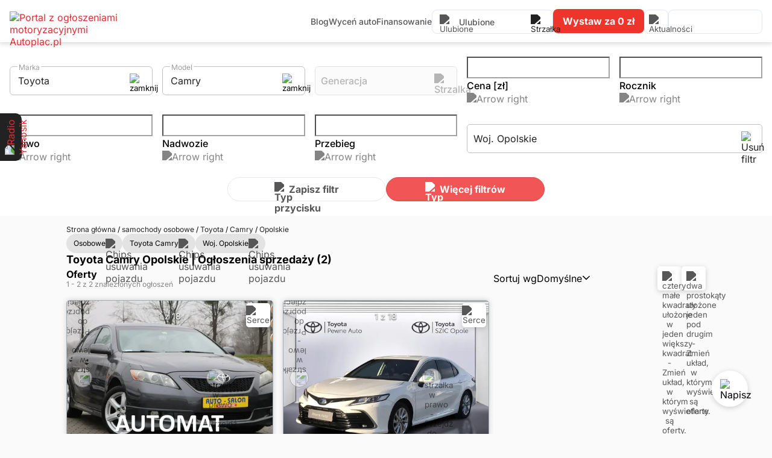

--- FILE ---
content_type: text/html;charset=UTF-8
request_url: https://autoplac.pl/oferty/samochody-osobowe/toyota/camry/opolskie
body_size: 87363
content:
<!DOCTYPE html><html lang="pl" data-beasties-container><head>
        <meta charset="utf-8">
        <title>Toyota Camry Opolskie na sprzedaż | Ogłoszenia motoryzacyjne Autoplac.pl</title>
        <base href="/">
        <meta name="author" content="Autoplac Sp. z o.o.">
        <meta property="fb:app_id" content="379502966509042">
        <meta property="og:site_name" content="autoplac.pl">
        <meta property="og:url" content="https://autoplac.pl/oferty/samochody-osobowe/toyota/camry/opolskie">
        <meta property="og:type" content="website">
        <meta property="og:title" content="Toyota Camry Opolskie na sprzedaż | Ogłoszenia motoryzacyjne Autoplac.pl">
        <meta property="og:description" content="Toyota Camry Opolskie - sprawdź aktualne ogłoszenia sprzedaży w Autoplac.pl">
        <meta property="og:image" content="https://autoplac-public-bucket.s3.eu-west-1.amazonaws.com/frontend-assets/banners/autoplac_wystaw_za_0_640x400_white.jpg">
        <meta property="og:image:secure_url" content="https://autoplac-public-bucket.s3.eu-west-1.amazonaws.com/frontend-assets/banners/autoplac_wystaw_za_0_640x400_white.jpg">

        <meta name="twitter:text:title" content="Toyota Camry Opolskie na sprzedaż | Ogłoszenia motoryzacyjne Autoplac.pl">
        <meta name="twitter:description" content="Toyota Camry Opolskie - sprawdź aktualne ogłoszenia sprzedaży w Autoplac.pl">
        <meta name="twitter:image" content="https://autoplac-public-bucket.s3.eu-west-1.amazonaws.com/frontend-assets/banners/autoplac_wystaw_za_0_640x400_white.jpg">
        <meta name="description" content="Toyota Camry Opolskie - sprawdź aktualne ogłoszenia sprzedaży w Autoplac.pl">
        <meta name="robots" content="index,follow">
        <meta name="googlebot" content="index,follow">
        <meta http-equiv="Content-Language" content="pl">
        <meta name="viewport" content="width=device-width, initial-scale=1.0">

        <link rel="preconnect" href="https://euw2-cdn.autoplac.pl">
        <link rel="preconnect" href="https://fonts.googleapis.com">
        <link rel="preconnect" href="https://fonts.gstatic.com" crossorigin>
        <style>@font-face{font-family:'Inter';font-style:normal;font-weight:300;font-display:swap;src:url(https://fonts.gstatic.com/s/inter/v20/UcC73FwrK3iLTeHuS_nVMrMxCp50SjIa2JL7SUc.woff2) format('woff2');unicode-range:U+0460-052F, U+1C80-1C8A, U+20B4, U+2DE0-2DFF, U+A640-A69F, U+FE2E-FE2F;}@font-face{font-family:'Inter';font-style:normal;font-weight:300;font-display:swap;src:url(https://fonts.gstatic.com/s/inter/v20/UcC73FwrK3iLTeHuS_nVMrMxCp50SjIa0ZL7SUc.woff2) format('woff2');unicode-range:U+0301, U+0400-045F, U+0490-0491, U+04B0-04B1, U+2116;}@font-face{font-family:'Inter';font-style:normal;font-weight:300;font-display:swap;src:url(https://fonts.gstatic.com/s/inter/v20/UcC73FwrK3iLTeHuS_nVMrMxCp50SjIa2ZL7SUc.woff2) format('woff2');unicode-range:U+1F00-1FFF;}@font-face{font-family:'Inter';font-style:normal;font-weight:300;font-display:swap;src:url(https://fonts.gstatic.com/s/inter/v20/UcC73FwrK3iLTeHuS_nVMrMxCp50SjIa1pL7SUc.woff2) format('woff2');unicode-range:U+0370-0377, U+037A-037F, U+0384-038A, U+038C, U+038E-03A1, U+03A3-03FF;}@font-face{font-family:'Inter';font-style:normal;font-weight:300;font-display:swap;src:url(https://fonts.gstatic.com/s/inter/v20/UcC73FwrK3iLTeHuS_nVMrMxCp50SjIa2pL7SUc.woff2) format('woff2');unicode-range:U+0102-0103, U+0110-0111, U+0128-0129, U+0168-0169, U+01A0-01A1, U+01AF-01B0, U+0300-0301, U+0303-0304, U+0308-0309, U+0323, U+0329, U+1EA0-1EF9, U+20AB;}@font-face{font-family:'Inter';font-style:normal;font-weight:300;font-display:swap;src:url(https://fonts.gstatic.com/s/inter/v20/UcC73FwrK3iLTeHuS_nVMrMxCp50SjIa25L7SUc.woff2) format('woff2');unicode-range:U+0100-02BA, U+02BD-02C5, U+02C7-02CC, U+02CE-02D7, U+02DD-02FF, U+0304, U+0308, U+0329, U+1D00-1DBF, U+1E00-1E9F, U+1EF2-1EFF, U+2020, U+20A0-20AB, U+20AD-20C0, U+2113, U+2C60-2C7F, U+A720-A7FF;}@font-face{font-family:'Inter';font-style:normal;font-weight:300;font-display:swap;src:url(https://fonts.gstatic.com/s/inter/v20/UcC73FwrK3iLTeHuS_nVMrMxCp50SjIa1ZL7.woff2) format('woff2');unicode-range:U+0000-00FF, U+0131, U+0152-0153, U+02BB-02BC, U+02C6, U+02DA, U+02DC, U+0304, U+0308, U+0329, U+2000-206F, U+20AC, U+2122, U+2191, U+2193, U+2212, U+2215, U+FEFF, U+FFFD;}@font-face{font-family:'Inter';font-style:normal;font-weight:400;font-display:swap;src:url(https://fonts.gstatic.com/s/inter/v20/UcC73FwrK3iLTeHuS_nVMrMxCp50SjIa2JL7SUc.woff2) format('woff2');unicode-range:U+0460-052F, U+1C80-1C8A, U+20B4, U+2DE0-2DFF, U+A640-A69F, U+FE2E-FE2F;}@font-face{font-family:'Inter';font-style:normal;font-weight:400;font-display:swap;src:url(https://fonts.gstatic.com/s/inter/v20/UcC73FwrK3iLTeHuS_nVMrMxCp50SjIa0ZL7SUc.woff2) format('woff2');unicode-range:U+0301, U+0400-045F, U+0490-0491, U+04B0-04B1, U+2116;}@font-face{font-family:'Inter';font-style:normal;font-weight:400;font-display:swap;src:url(https://fonts.gstatic.com/s/inter/v20/UcC73FwrK3iLTeHuS_nVMrMxCp50SjIa2ZL7SUc.woff2) format('woff2');unicode-range:U+1F00-1FFF;}@font-face{font-family:'Inter';font-style:normal;font-weight:400;font-display:swap;src:url(https://fonts.gstatic.com/s/inter/v20/UcC73FwrK3iLTeHuS_nVMrMxCp50SjIa1pL7SUc.woff2) format('woff2');unicode-range:U+0370-0377, U+037A-037F, U+0384-038A, U+038C, U+038E-03A1, U+03A3-03FF;}@font-face{font-family:'Inter';font-style:normal;font-weight:400;font-display:swap;src:url(https://fonts.gstatic.com/s/inter/v20/UcC73FwrK3iLTeHuS_nVMrMxCp50SjIa2pL7SUc.woff2) format('woff2');unicode-range:U+0102-0103, U+0110-0111, U+0128-0129, U+0168-0169, U+01A0-01A1, U+01AF-01B0, U+0300-0301, U+0303-0304, U+0308-0309, U+0323, U+0329, U+1EA0-1EF9, U+20AB;}@font-face{font-family:'Inter';font-style:normal;font-weight:400;font-display:swap;src:url(https://fonts.gstatic.com/s/inter/v20/UcC73FwrK3iLTeHuS_nVMrMxCp50SjIa25L7SUc.woff2) format('woff2');unicode-range:U+0100-02BA, U+02BD-02C5, U+02C7-02CC, U+02CE-02D7, U+02DD-02FF, U+0304, U+0308, U+0329, U+1D00-1DBF, U+1E00-1E9F, U+1EF2-1EFF, U+2020, U+20A0-20AB, U+20AD-20C0, U+2113, U+2C60-2C7F, U+A720-A7FF;}@font-face{font-family:'Inter';font-style:normal;font-weight:400;font-display:swap;src:url(https://fonts.gstatic.com/s/inter/v20/UcC73FwrK3iLTeHuS_nVMrMxCp50SjIa1ZL7.woff2) format('woff2');unicode-range:U+0000-00FF, U+0131, U+0152-0153, U+02BB-02BC, U+02C6, U+02DA, U+02DC, U+0304, U+0308, U+0329, U+2000-206F, U+20AC, U+2122, U+2191, U+2193, U+2212, U+2215, U+FEFF, U+FFFD;}@font-face{font-family:'Inter';font-style:normal;font-weight:500;font-display:swap;src:url(https://fonts.gstatic.com/s/inter/v20/UcC73FwrK3iLTeHuS_nVMrMxCp50SjIa2JL7SUc.woff2) format('woff2');unicode-range:U+0460-052F, U+1C80-1C8A, U+20B4, U+2DE0-2DFF, U+A640-A69F, U+FE2E-FE2F;}@font-face{font-family:'Inter';font-style:normal;font-weight:500;font-display:swap;src:url(https://fonts.gstatic.com/s/inter/v20/UcC73FwrK3iLTeHuS_nVMrMxCp50SjIa0ZL7SUc.woff2) format('woff2');unicode-range:U+0301, U+0400-045F, U+0490-0491, U+04B0-04B1, U+2116;}@font-face{font-family:'Inter';font-style:normal;font-weight:500;font-display:swap;src:url(https://fonts.gstatic.com/s/inter/v20/UcC73FwrK3iLTeHuS_nVMrMxCp50SjIa2ZL7SUc.woff2) format('woff2');unicode-range:U+1F00-1FFF;}@font-face{font-family:'Inter';font-style:normal;font-weight:500;font-display:swap;src:url(https://fonts.gstatic.com/s/inter/v20/UcC73FwrK3iLTeHuS_nVMrMxCp50SjIa1pL7SUc.woff2) format('woff2');unicode-range:U+0370-0377, U+037A-037F, U+0384-038A, U+038C, U+038E-03A1, U+03A3-03FF;}@font-face{font-family:'Inter';font-style:normal;font-weight:500;font-display:swap;src:url(https://fonts.gstatic.com/s/inter/v20/UcC73FwrK3iLTeHuS_nVMrMxCp50SjIa2pL7SUc.woff2) format('woff2');unicode-range:U+0102-0103, U+0110-0111, U+0128-0129, U+0168-0169, U+01A0-01A1, U+01AF-01B0, U+0300-0301, U+0303-0304, U+0308-0309, U+0323, U+0329, U+1EA0-1EF9, U+20AB;}@font-face{font-family:'Inter';font-style:normal;font-weight:500;font-display:swap;src:url(https://fonts.gstatic.com/s/inter/v20/UcC73FwrK3iLTeHuS_nVMrMxCp50SjIa25L7SUc.woff2) format('woff2');unicode-range:U+0100-02BA, U+02BD-02C5, U+02C7-02CC, U+02CE-02D7, U+02DD-02FF, U+0304, U+0308, U+0329, U+1D00-1DBF, U+1E00-1E9F, U+1EF2-1EFF, U+2020, U+20A0-20AB, U+20AD-20C0, U+2113, U+2C60-2C7F, U+A720-A7FF;}@font-face{font-family:'Inter';font-style:normal;font-weight:500;font-display:swap;src:url(https://fonts.gstatic.com/s/inter/v20/UcC73FwrK3iLTeHuS_nVMrMxCp50SjIa1ZL7.woff2) format('woff2');unicode-range:U+0000-00FF, U+0131, U+0152-0153, U+02BB-02BC, U+02C6, U+02DA, U+02DC, U+0304, U+0308, U+0329, U+2000-206F, U+20AC, U+2122, U+2191, U+2193, U+2212, U+2215, U+FEFF, U+FFFD;}@font-face{font-family:'Inter';font-style:normal;font-weight:600;font-display:swap;src:url(https://fonts.gstatic.com/s/inter/v20/UcC73FwrK3iLTeHuS_nVMrMxCp50SjIa2JL7SUc.woff2) format('woff2');unicode-range:U+0460-052F, U+1C80-1C8A, U+20B4, U+2DE0-2DFF, U+A640-A69F, U+FE2E-FE2F;}@font-face{font-family:'Inter';font-style:normal;font-weight:600;font-display:swap;src:url(https://fonts.gstatic.com/s/inter/v20/UcC73FwrK3iLTeHuS_nVMrMxCp50SjIa0ZL7SUc.woff2) format('woff2');unicode-range:U+0301, U+0400-045F, U+0490-0491, U+04B0-04B1, U+2116;}@font-face{font-family:'Inter';font-style:normal;font-weight:600;font-display:swap;src:url(https://fonts.gstatic.com/s/inter/v20/UcC73FwrK3iLTeHuS_nVMrMxCp50SjIa2ZL7SUc.woff2) format('woff2');unicode-range:U+1F00-1FFF;}@font-face{font-family:'Inter';font-style:normal;font-weight:600;font-display:swap;src:url(https://fonts.gstatic.com/s/inter/v20/UcC73FwrK3iLTeHuS_nVMrMxCp50SjIa1pL7SUc.woff2) format('woff2');unicode-range:U+0370-0377, U+037A-037F, U+0384-038A, U+038C, U+038E-03A1, U+03A3-03FF;}@font-face{font-family:'Inter';font-style:normal;font-weight:600;font-display:swap;src:url(https://fonts.gstatic.com/s/inter/v20/UcC73FwrK3iLTeHuS_nVMrMxCp50SjIa2pL7SUc.woff2) format('woff2');unicode-range:U+0102-0103, U+0110-0111, U+0128-0129, U+0168-0169, U+01A0-01A1, U+01AF-01B0, U+0300-0301, U+0303-0304, U+0308-0309, U+0323, U+0329, U+1EA0-1EF9, U+20AB;}@font-face{font-family:'Inter';font-style:normal;font-weight:600;font-display:swap;src:url(https://fonts.gstatic.com/s/inter/v20/UcC73FwrK3iLTeHuS_nVMrMxCp50SjIa25L7SUc.woff2) format('woff2');unicode-range:U+0100-02BA, U+02BD-02C5, U+02C7-02CC, U+02CE-02D7, U+02DD-02FF, U+0304, U+0308, U+0329, U+1D00-1DBF, U+1E00-1E9F, U+1EF2-1EFF, U+2020, U+20A0-20AB, U+20AD-20C0, U+2113, U+2C60-2C7F, U+A720-A7FF;}@font-face{font-family:'Inter';font-style:normal;font-weight:600;font-display:swap;src:url(https://fonts.gstatic.com/s/inter/v20/UcC73FwrK3iLTeHuS_nVMrMxCp50SjIa1ZL7.woff2) format('woff2');unicode-range:U+0000-00FF, U+0131, U+0152-0153, U+02BB-02BC, U+02C6, U+02DA, U+02DC, U+0304, U+0308, U+0329, U+2000-206F, U+20AC, U+2122, U+2191, U+2193, U+2212, U+2215, U+FEFF, U+FFFD;}@font-face{font-family:'Inter';font-style:normal;font-weight:700;font-display:swap;src:url(https://fonts.gstatic.com/s/inter/v20/UcC73FwrK3iLTeHuS_nVMrMxCp50SjIa2JL7SUc.woff2) format('woff2');unicode-range:U+0460-052F, U+1C80-1C8A, U+20B4, U+2DE0-2DFF, U+A640-A69F, U+FE2E-FE2F;}@font-face{font-family:'Inter';font-style:normal;font-weight:700;font-display:swap;src:url(https://fonts.gstatic.com/s/inter/v20/UcC73FwrK3iLTeHuS_nVMrMxCp50SjIa0ZL7SUc.woff2) format('woff2');unicode-range:U+0301, U+0400-045F, U+0490-0491, U+04B0-04B1, U+2116;}@font-face{font-family:'Inter';font-style:normal;font-weight:700;font-display:swap;src:url(https://fonts.gstatic.com/s/inter/v20/UcC73FwrK3iLTeHuS_nVMrMxCp50SjIa2ZL7SUc.woff2) format('woff2');unicode-range:U+1F00-1FFF;}@font-face{font-family:'Inter';font-style:normal;font-weight:700;font-display:swap;src:url(https://fonts.gstatic.com/s/inter/v20/UcC73FwrK3iLTeHuS_nVMrMxCp50SjIa1pL7SUc.woff2) format('woff2');unicode-range:U+0370-0377, U+037A-037F, U+0384-038A, U+038C, U+038E-03A1, U+03A3-03FF;}@font-face{font-family:'Inter';font-style:normal;font-weight:700;font-display:swap;src:url(https://fonts.gstatic.com/s/inter/v20/UcC73FwrK3iLTeHuS_nVMrMxCp50SjIa2pL7SUc.woff2) format('woff2');unicode-range:U+0102-0103, U+0110-0111, U+0128-0129, U+0168-0169, U+01A0-01A1, U+01AF-01B0, U+0300-0301, U+0303-0304, U+0308-0309, U+0323, U+0329, U+1EA0-1EF9, U+20AB;}@font-face{font-family:'Inter';font-style:normal;font-weight:700;font-display:swap;src:url(https://fonts.gstatic.com/s/inter/v20/UcC73FwrK3iLTeHuS_nVMrMxCp50SjIa25L7SUc.woff2) format('woff2');unicode-range:U+0100-02BA, U+02BD-02C5, U+02C7-02CC, U+02CE-02D7, U+02DD-02FF, U+0304, U+0308, U+0329, U+1D00-1DBF, U+1E00-1E9F, U+1EF2-1EFF, U+2020, U+20A0-20AB, U+20AD-20C0, U+2113, U+2C60-2C7F, U+A720-A7FF;}@font-face{font-family:'Inter';font-style:normal;font-weight:700;font-display:swap;src:url(https://fonts.gstatic.com/s/inter/v20/UcC73FwrK3iLTeHuS_nVMrMxCp50SjIa1ZL7.woff2) format('woff2');unicode-range:U+0000-00FF, U+0131, U+0152-0153, U+02BB-02BC, U+02C6, U+02DA, U+02DC, U+0304, U+0308, U+0329, U+2000-206F, U+20AC, U+2122, U+2191, U+2193, U+2212, U+2215, U+FEFF, U+FFFD;}@font-face{font-family:'Sora';font-style:normal;font-weight:500;font-display:swap;src:url(https://fonts.gstatic.com/s/sora/v17/xMQ9uFFYT72X5wkB_18qmnndmSdSnh2BAfO5mnuyOo1lfiQwWa-xsaQ.woff2) format('woff2');unicode-range:U+0100-02BA, U+02BD-02C5, U+02C7-02CC, U+02CE-02D7, U+02DD-02FF, U+0304, U+0308, U+0329, U+1D00-1DBF, U+1E00-1E9F, U+1EF2-1EFF, U+2020, U+20A0-20AB, U+20AD-20C0, U+2113, U+2C60-2C7F, U+A720-A7FF;}@font-face{font-family:'Sora';font-style:normal;font-weight:500;font-display:swap;src:url(https://fonts.gstatic.com/s/sora/v17/xMQ9uFFYT72X5wkB_18qmnndmSdSnh2BAfO5mnuyOo1lfiQwV6-x.woff2) format('woff2');unicode-range:U+0000-00FF, U+0131, U+0152-0153, U+02BB-02BC, U+02C6, U+02DA, U+02DC, U+0304, U+0308, U+0329, U+2000-206F, U+20AC, U+2122, U+2191, U+2193, U+2212, U+2215, U+FEFF, U+FFFD;}@font-face{font-family:'Sora';font-style:normal;font-weight:700;font-display:swap;src:url(https://fonts.gstatic.com/s/sora/v17/xMQ9uFFYT72X5wkB_18qmnndmSdSnh2BAfO5mnuyOo1lfiQwWa-xsaQ.woff2) format('woff2');unicode-range:U+0100-02BA, U+02BD-02C5, U+02C7-02CC, U+02CE-02D7, U+02DD-02FF, U+0304, U+0308, U+0329, U+1D00-1DBF, U+1E00-1E9F, U+1EF2-1EFF, U+2020, U+20A0-20AB, U+20AD-20C0, U+2113, U+2C60-2C7F, U+A720-A7FF;}@font-face{font-family:'Sora';font-style:normal;font-weight:700;font-display:swap;src:url(https://fonts.gstatic.com/s/sora/v17/xMQ9uFFYT72X5wkB_18qmnndmSdSnh2BAfO5mnuyOo1lfiQwV6-x.woff2) format('woff2');unicode-range:U+0000-00FF, U+0131, U+0152-0153, U+02BB-02BC, U+02C6, U+02DA, U+02DC, U+0304, U+0308, U+0329, U+2000-206F, U+20AC, U+2122, U+2191, U+2193, U+2212, U+2215, U+FEFF, U+FFFD;}</style>

        <link rel="canonical" href="https://autoplac.pl/oferty/samochody-osobowe/toyota/camry/opolskie">

        <link rel="icon" type="image/x-icon" href="favicon.ico">
    <style>@-webkit-keyframes fa-spin{0%{-webkit-transform:rotate(0deg);transform:rotate(0)}to{-webkit-transform:rotate(359deg);transform:rotate(359deg)}}.p-iconfield:has(.p-inputfield-lg) .p-inputicon{width:24px!important;height:24px!important;top:48%!important}.p-inputicon{margin-top:-11px!important}.p-inputtext:disabled{opacity:.6!important}.p-component:focus{box-shadow:none!important}.p-inputtext{padding:8px;border-color:#a3a3a3}.p-inputwrapper,.p-inputtext{width:100%;display:flex}*{box-sizing:border-box;-webkit-tap-highlight-color:transparent;outline:none;font-family:Inter,sans-serif}html,body{height:100%;width:100%;box-sizing:border-box;font-family:Inter,sans-serif;background-color:#fafafa}body{margin:0;min-height:100%}h2{color:#222}a{color:inherit;text-decoration:none;color:#e32c33}a:link,a:hover{text-decoration:none}p,ul{margin-top:0}button{cursor:pointer;padding:0;border:none;background-color:transparent}input::-webkit-outer-spin-button,input::-webkit-inner-spin-button{-webkit-appearance:none;margin:0}
</style><link rel="stylesheet" href="styles-JME5RYSU.css" media="print" onload="this.media='all'"><noscript><link rel="stylesheet" href="styles-JME5RYSU.css"></noscript><style ng-app-id="ng">@keyframes _ngcontent-ng-c2676858496_progressBarAnimation{0%{width:0%}to{width:100%}}.progress-bar__color--warn[_ngcontent-ng-c2676858496]{background-color:#ff9100}.progress-bar__color--error[_ngcontent-ng-c2676858496]{background-color:#f33}.progress-bar__color--success[_ngcontent-ng-c2676858496]{background-color:#28cf39}.progress-bar__color--info[_ngcontent-ng-c2676858496]{background-color:#81b3ff}.snackbar[_ngcontent-ng-c2676858496]{display:flex;color:#fff;overflow:hidden;width:100%}.snackbar__icon-container[_ngcontent-ng-c2676858496]{display:flex;flex-direction:row;align-items:center;justify-content:center;margin-right:16px}.snackbar__container[_ngcontent-ng-c2676858496]{display:flex;flex-direction:column;align-items:normal;justify-content:center;gap:3px}.snackbar__top[_ngcontent-ng-c2676858496]{display:flex;justify-content:space-between;width:100%}.snackbar__title[_ngcontent-ng-c2676858496]{font-weight:700;font-family:Inter,sans-serif;font-size:16px;line-height:19px;margin:0}.snackbar__info[_ngcontent-ng-c2676858496]{font-weight:400;font-family:Inter,sans-serif;font-size:14px;line-height:17px;padding-right:30px;margin:0}.progress-bar[_ngcontent-ng-c2676858496]{width:100%;height:4px;bottom:0;right:0;position:absolute;overflow:hidden;border-radius:0 0 4px 4px;height:7px}.progress-bar__color[_ngcontent-ng-c2676858496]{width:100%;height:4px;bottom:0;right:0;position:absolute}.progress-bar__line[_ngcontent-ng-c2676858496]{width:100%;height:4px;bottom:0;position:absolute;width:0%;right:0;background-color:#0f1114;animation-name:_ngcontent-ng-c2676858496_progressBarAnimation;animation-fill-mode:both;animation-timing-function:linear}</style><style type="text/css" class="ng-tns-c757183554-0">
                    @media screen and (max-width: 720px) {
                        .p-toast[pn_id_1060818] {
                           right:8px !important;width:calc(100% - 16px) !important;
                        }
                    }
                </style><style ng-app-id="ng">.main[_ngcontent-ng-c4173822508]{display:flex;flex-direction:column;align-items:normal;justify-content:normal}.main__header[_ngcontent-ng-c4173822508]{position:fixed;top:0;width:100%;z-index:1000}.main__content[_ngcontent-ng-c4173822508]{min-height:calc(100vh - 48px);margin-top:48px;flex:1 0 auto;background-color:#fafafa;position:relative}.main__content--no-margin[_ngcontent-ng-c4173822508]{margin-top:10px}.main__sidenav[_ngcontent-ng-c4173822508]{position:fixed;height:100%;top:0;left:-100%;width:100%;overflow-x:hidden;background-color:#fff;z-index:1001;transition:transform .5s ease}.main__sidenav--opened[_ngcontent-ng-c4173822508]{transform:translate(100%);box-shadow:0 0 8px #24242433}.main__logged-as-sales[_ngcontent-ng-c4173822508]{position:fixed;bottom:30px;left:50%;transform:translate(-50%);background-color:#f15555;color:#fff;padding:10px;border-radius:10px;z-index:9999}.radio-badge[_ngcontent-ng-c4173822508]{display:flex;flex-direction:row;align-items:center;justify-content:center;border-radius:0 10px 10px 0;position:fixed;left:0;top:188px;width:36px;height:79px;z-index:1099;background-color:#222;transition:left cubic-bezier(.16,.5,.155,.94) .75s}.radio-badge--hidden[_ngcontent-ng-c4173822508]{left:-36px}.radio-badge__link[_ngcontent-ng-c4173822508]{display:flex;flex-direction:row;align-items:center;justify-content:center;width:100%;height:100%}.radio-badge__img[_ngcontent-ng-c4173822508]{transform:rotate(-90deg)}@media screen and (min-width: 768px){.main__content[_ngcontent-ng-c4173822508]{min-height:calc(100vh - 70px);margin-top:70px}.main__sidenav[_ngcontent-ng-c4173822508]{position:absolute;top:0;left:-320px;width:320px;z-index:999;transition:none}.main__sidenav--opened[_ngcontent-ng-c4173822508]{transform:translate(320px)}}</style><style ng-app-id="ng">.sidenav[_ngcontent-ng-c2032864847]{color:#565656}.sidenav__content[_ngcontent-ng-c2032864847]{display:flex;padding-top:16px;flex-direction:column;gap:16px}.sidenav__add-offer[_ngcontent-ng-c2032864847]{cursor:pointer;display:block;width:calc(100% - 30px);padding:12px 0;margin:0 16px;border:0;border-radius:5px;font-size:14px;text-align:center;font-weight:700;background-color:#f15555;color:#fff}.sidenav__radio[_ngcontent-ng-c2032864847]{display:flex;height:48px;align-items:center;padding:0 16px;color:#565656;gap:16px}.sidenav-options__header[_ngcontent-ng-c2032864847]{display:flex;height:48px;padding:0 16px;align-items:center;border-bottom:1px solid #e3e8ee;font-size:20px;font-weight:700;line-height:24px;color:#222}.sidenav-options__option[_ngcontent-ng-c2032864847]{display:flex;height:48px;padding:0 16px;align-items:center;border-bottom:1px solid #e3e8ee;font-size:16px;font-weight:300;line-height:19px;cursor:pointer;gap:16px;font-weight:500;color:#3b3b3b}.sidenav-options__option--selected[_ngcontent-ng-c2032864847]{background-color:#fafafa;color:#f15555;font-size:16px;font-weight:700}.sidenav-options__option--selected[_ngcontent-ng-c2032864847]   .sidenav-options__icon[_ngcontent-ng-c2032864847]{filter:brightness(0) saturate(100%) invert(71%) sepia(82%) saturate(6632%) hue-rotate(334deg) brightness(112%) contrast(89%)}.sidenav-options__option[_ngcontent-ng-c2032864847]:hover{background-color:#f2f2f2}.sidenav-options__icon[_ngcontent-ng-c2032864847]{filter:brightness(0) saturate(100%) invert(52%) sepia(0%) saturate(56%) hue-rotate(196deg) brightness(100%) contrast(88%)}.sidenav-options__label[_ngcontent-ng-c2032864847]{display:flex;align-items:center}.sidenav-options__counter[_ngcontent-ng-c2032864847]{margin-left:auto}</style><style ng-app-id="ng">.wrapper[_ngcontent-ng-c3305164574]{position:relative;width:100%;background-color:#fff}.wrapper--colored[_ngcontent-ng-c3305164574]{background-color:#eff4ff}.promo-info[_ngcontent-ng-c3305164574]{width:100%;max-width:288px;display:flex;flex-direction:row;align-items:center;justify-content:center}.promo-info__box[_ngcontent-ng-c3305164574]{width:100%;display:flex;flex-direction:column;align-items:center;justify-content:center;gap:8px}.promo-info__column[_ngcontent-ng-c3305164574]{width:100%}.promo-info__column[_ngcontent-ng-c3305164574]:first-child   .promo-info__box[_ngcontent-ng-c3305164574]:first-child{border-right:1px solid #c4cad2}.promo-info__wrapper[_ngcontent-ng-c3305164574]{display:flex;flex-direction:row;align-items:center;justify-content:center;gap:4px}.promo-info__tooltip[_ngcontent-ng-c3305164574]{filter:brightness(0) saturate(100%) invert(100%) brightness(100%) contrast(100%);width:16px;height:16px}.promo-info__label[_ngcontent-ng-c3305164574]{margin:0;font-size:12px;font-weight:400}.promo-info__count[_ngcontent-ng-c3305164574]{display:flex;flex-direction:row;align-items:center;justify-content:center;color:#fff;gap:4px;font-size:14px;font-weight:700}.promo-info__link[_ngcontent-ng-c3305164574]{font-weight:700;font-size:14px;color:#fff;text-decoration:underline}.error[_ngcontent-ng-c3305164574]{width:100%;display:flex;flex-direction:column;align-items:center;justify-content:center;padding:16px;background-color:#fff;border-radius:8px}.error__title[_ngcontent-ng-c3305164574]{font-size:12px;font-weight:500;color:#f33;text-align:center}.error__subtitle[_ngcontent-ng-c3305164574]{display:block;color:#565656;font-size:10px;text-align:center}.logged-user[_ngcontent-ng-c3305164574]{display:flex;flex-direction:column;align-items:center;justify-content:center;gap:20px;position:relative;background-color:#4b5563;padding:24px 16px 20px;color:#fff;border-radius:0 0 24px 24px;min-height:147px}.logged-user__name[_ngcontent-ng-c3305164574]{width:100%;text-align:center;display:flex;flex-direction:column;align-items:center;justify-content:center;gap:4px}.logged-user__label[_ngcontent-ng-c3305164574]{font-size:12px;font-weight:400;margin:0}.logged-user__login[_ngcontent-ng-c3305164574]{width:100%;max-width:240px;height:40px;border-radius:5px;background-color:#fff;color:#f15555;font-weight:700;display:flex;flex-direction:row;align-items:center;justify-content:center}.logged-user__login[_ngcontent-ng-c3305164574]:hover{background-color:#f8f9fa}.logged-user__close[_ngcontent-ng-c3305164574]{position:absolute;display:flex;margin-left:auto;right:16px;top:16px;z-index:1}.logged-user__details[_ngcontent-ng-c3305164574]{width:100%;max-width:288px;display:flex;flex-direction:row;align-items:center;justify-content:center;gap:16px}.logged-user__icon-white[_ngcontent-ng-c3305164574]{filter:brightness(0) saturate(100%) invert(100%) brightness(100%) contrast(100%)}.logged-user__name[_ngcontent-ng-c3305164574]{display:flex;flex-direction:column}.logged-user__badge[_ngcontent-ng-c3305164574]{font-size:10px}.logged-user__info[_ngcontent-ng-c3305164574]{color:#fff;font-weight:700;width:100%;text-overflow:ellipsis;overflow-x:hidden;white-space:nowrap;font-size:20px}.logged-user__promotion[_ngcontent-ng-c3305164574]{font-size:12px}@media screen and (min-width: 768px){.logged-user__close[_ngcontent-ng-c3305164574]{display:none}}</style><style ng-app-id="ng">.small[_nghost-ng-c1610232015]   .bar[_ngcontent-ng-c1610232015]{background-color:#eff4ff;width:100%;flex-wrap:wrap;margin-left:0;color:#4d486a;gap:8px;border-bottom:1px solid #e3e8ee}.small[_nghost-ng-c1610232015]   .bar__info-icon[_ngcontent-ng-c1610232015]{filter:brightness(0) saturate(100%) invert(28%) sepia(8%) saturate(1897%) hue-rotate(209deg) brightness(97%) contrast(92%);display:block}.small[_nghost-ng-c1610232015]   .bar__content[_ngcontent-ng-c1610232015]{display:block;width:100%;font-weight:500;margin:0}.small[_nghost-ng-c1610232015]   .bar__link[_ngcontent-ng-c1610232015]{font-size:12px;border:1px solid #211b40;background-color:#4d486a;padding:4px 8px;margin:0}.small[_nghost-ng-c1610232015]   .bar__actions[_ngcontent-ng-c1610232015]{gap:4px;min-height:25px;color:#4d486a;white-space:nowrap;display:flex;flex-direction:row;align-items:center;justify-content:flex-start}.small[_nghost-ng-c1610232015]   .bar__tel[_ngcontent-ng-c1610232015]{font-weight:700;text-decoration:underline}.bar[_ngcontent-ng-c1610232015]{display:flex;align-items:center;background-color:#f2f2f2;padding:8px 16px;position:relative;min-height:70px}.bar__actions[_ngcontent-ng-c1610232015]{margin:4px 0 0;white-space:nowrap;display:flex;flex-direction:row;align-items:center;justify-content:flex-start}.bar__tel[_ngcontent-ng-c1610232015]{font-weight:700;text-decoration:underline}.bar__content[_ngcontent-ng-c1610232015]{display:flex;flex-direction:row;align-items:center;justify-content:flex-start;flex-wrap:wrap;width:100%;font-size:14px;gap:4px;margin:0 0 0 4px}.bar__link[_ngcontent-ng-c1610232015]{all:unset;display:inline-block;padding:8px;border-radius:5px;background-color:#f15555;font-size:14px;font-weight:600;color:#fff;cursor:pointer;margin:0 12px}.bar__link[_ngcontent-ng-c1610232015]:hover{color:#fff}.loader[_ngcontent-ng-c1610232015]{display:block;margin:0 auto}.error[_ngcontent-ng-c1610232015]{width:100%;display:flex;flex-direction:column;align-items:center;justify-content:center;padding:16px;background-color:#fff;border:1px solid #e3e8ee;border-radius:8px}.error__title[_ngcontent-ng-c1610232015]{font-size:12px;font-weight:500;color:#f33;text-align:center}.error__subtitle[_ngcontent-ng-c1610232015]{display:block;color:#565656;font-size:10px;text-align:center}@media screen and (min-width: 768px){.small[_nghost-ng-c1610232015]   .bar[_ngcontent-ng-c1610232015]{margin-left:0;padding:12px 16px}.bar[_ngcontent-ng-c1610232015]{margin-left:320px;padding:13px 16px 13px 32px}}</style><style ng-app-id="ng">.floating-button[_ngcontent-ng-c1171437887]{position:fixed;bottom:45px;right:40px;z-index:1099}.floating-button__icon[_ngcontent-ng-c1171437887]{width:60px;height:60px;background-color:#fff;border-radius:30px;display:flex;flex-direction:row;align-items:center;justify-content:center;cursor:pointer;box-shadow:0 2px 8px #24242433}.floating-button__options[_ngcontent-ng-c1171437887]{padding:4px;background-color:#fff;position:absolute;width:248px;border-radius:10px;box-shadow:0 24px 56px #24242433;bottom:75px;right:0}.floating-button__option[_ngcontent-ng-c1171437887]{display:flex;flex-direction:row;align-items:center;justify-content:space-between;padding:0 12px;border-radius:5px;height:40px;font-weight:300;font-size:16px;line-height:19px;cursor:pointer}.floating-button__option[_ngcontent-ng-c1171437887]:hover{background-color:#f2f2f2}</style><style ng-app-id="ng">.popup-menu[_ngcontent-ng-c372400862]{color:#848484}.popup-menu__list[_ngcontent-ng-c372400862]{padding:0;margin:0;width:180px}.popup-menu__item[_ngcontent-ng-c372400862]{transition:background-color ease .5s}.popup-menu__item[_ngcontent-ng-c372400862]:hover{background-color:#fafafa}.popup-menu__item[_ngcontent-ng-c372400862]:last-child   span[_ngcontent-ng-c372400862]{border-bottom:none}.popup-menu__link[_ngcontent-ng-c372400862]{display:flex;flex-direction:row;align-items:center;justify-content:space-between;cursor:pointer;width:100%;font-size:14px;font-weight:400;padding:16px;color:#565656;transition:color ease .5s}.popup-menu__link[_ngcontent-ng-c372400862]:hover{color:#d34a4a}.new-offer[_ngcontent-ng-c372400862]{position:relative;display:flex;flex-direction:row;align-items:center;justify-content:center;align-self:center;background-color:#ed352c;color:#fff;overflow:hidden;font-size:16px;padding:8px;font-weight:700;border-radius:8px;white-space:nowrap;transition:background-color ease .3s}.new-offer[_ngcontent-ng-c372400862]:hover{background-color:#d34a4a}.new-offer[_ngcontent-ng-c372400862]:after{content:"";animation-name:_ngcontent-ng-c372400862_shine;animation-duration:4s;animation-iteration-count:infinite;width:54px;height:120px;transform:rotate(45deg);position:absolute;top:-38px;left:-80px;background:linear-gradient(90deg,#fff0,#ffffff80 48.96%,#93878700)}.header[_ngcontent-ng-c372400862]{display:flex;flex-direction:row;align-items:stretch;justify-content:space-between;position:fixed;width:100%;height:48px;background-color:#fff;box-shadow:0 2px 8px #24242433;top:0;left:0;z-index:102;transition:top cubic-bezier(.16,.5,.155,.94) .75s}.header__icon-dark-grey[_ngcontent-ng-c372400862]{filter:brightness(0) saturate(100%) invert(0%) sepia(35%) saturate(2210%) hue-rotate(16deg) brightness(98%) contrast(73%)}.header__logo[_ngcontent-ng-c372400862]{width:100%;max-width:128px;min-width:28px;margin:0 16px;cursor:pointer;display:flex;flex-direction:row;align-items:center;justify-content:flex-start}.header__logo[_ngcontent-ng-c372400862]   img[_ngcontent-ng-c372400862]{width:100%}.header__logo-picture[_ngcontent-ng-c372400862]{height:32px}.header__menu[_ngcontent-ng-c372400862]{display:flex;flex-direction:row;align-items:stretch;justify-content:flex-end;margin-bottom:0;padding:0;list-style-type:none}.header__item[_ngcontent-ng-c372400862]{display:none;position:relative;align-items:center;justify-content:center;font-weight:500;color:#565656;white-space:nowrap;cursor:pointer;border:0;font-size:14px;background-color:#fff}.header__item--menu[_ngcontent-ng-c372400862]{display:flex;padding:0 16px}.header__item--menu[_ngcontent-ng-c372400862]   div[_ngcontent-ng-c372400862]{display:flex;align-items:center}.header__highlight[_ngcontent-ng-c372400862]{position:absolute;top:-3px;right:-8px}.header__highlight--menu[_ngcontent-ng-c372400862]{top:9px;right:12px}@media screen and (min-width: 768px){.new-offer[_ngcontent-ng-c372400862]{padding:10px 16px;font-size:16px;gap:8px}.header[_ngcontent-ng-c372400862]{height:70px}.header__menu[_ngcontent-ng-c372400862]{padding:16px;gap:8px}.header__logo[_ngcontent-ng-c372400862]{max-width:180px}.header__item[_ngcontent-ng-c372400862]{display:flex}.header__item--menu[_ngcontent-ng-c372400862]{display:none}}@media screen and (min-width: 1300px){.header__item[_ngcontent-ng-c372400862]{padding:0 16px}.header__menu[_ngcontent-ng-c372400862]{gap:16px}.header__logo[_ngcontent-ng-c372400862]{margin:0 16px 0 40px}}@keyframes _ngcontent-ng-c372400862_shine{0%{translate:0}90%{translate:0}to{translate:300px}}</style><style ng-app-id="ng">.manage[_ngcontent-ng-c2438796083]{position:relative;display:none;z-index:1001}.manage__marker[_ngcontent-ng-c2438796083]{display:flex;flex-direction:row;align-items:center;justify-content:normal;padding:0 12px;height:40px;min-width:201px;border:1px solid #e3e8ee;background-color:#fff;border-radius:8px;transition:.2s ease}.manage__marker--active[_ngcontent-ng-c2438796083]{box-shadow:0 4px 16px #2424240d;border-bottom-color:transparent;border-radius:8px 8px 0 0}.manage__counter[_ngcontent-ng-c2438796083]{display:flex;flex-direction:row;align-items:center;justify-content:center;margin-left:7px}.manage__counter-number[_ngcontent-ng-c2438796083]{color:#565656;font-weight:700;font-size:14px;width:26px;margin-right:4px;display:block}.manage__label[_ngcontent-ng-c2438796083]{color:#565656;font-weight:500;font-size:14px;margin:0 auto 0 8px;white-space:nowrap}.manage__counter-arrow[_ngcontent-ng-c2438796083]{transition:.2s ease}.manage__counter-arrow--active[_ngcontent-ng-c2438796083]{transform:rotate(180deg)}.manage__counter-arrow[_ngcontent-ng-c2438796083]{filter:brightness(0) saturate(100%) invert(0%) sepia(35%) saturate(2210%) hue-rotate(16deg) brightness(98%) contrast(73%)}.manage__current-img[_ngcontent-ng-c2438796083]{filter:brightness(0) saturate(100%) invert(35%) sepia(27%) saturate(0%) hue-rotate(155deg) brightness(89%) contrast(94%)}.menu[_ngcontent-ng-c2438796083]{position:absolute;top:100%;right:0;width:100%;background-color:#fff;border-radius:0 0 8px 8px;border:1px solid #e3e8ee;border-top-color:transparent;transform-origin:top}.menu[_ngcontent-ng-c2438796083]:after{content:"";inset:0;z-index:-1;position:absolute;box-shadow:0 4px 16px #2424240d}.menu__list[_ngcontent-ng-c2438796083]{list-style-type:none;padding:0;margin:0}.menu__link[_ngcontent-ng-c2438796083]{display:block;padding:16px;font-size:14px;display:flex;flex-direction:row;align-items:center;justify-content:space-between;color:#565656;transition:color ease .5s}.menu__link-counter[_ngcontent-ng-c2438796083]{color:#565656;font-weight:700;display:block}.menu__link[_ngcontent-ng-c2438796083]:hover{color:#d34a4a}@media screen and (min-width: 768px){.manage[_ngcontent-ng-c2438796083]{display:block}}</style><style ng-app-id="ng">.news[_ngcontent-ng-c82676978]{display:none;position:relative;z-index:1001}.news__bell[_ngcontent-ng-c82676978]{display:flex;flex-direction:row;align-items:center;justify-content:center;width:40px;height:40px;border:1px solid #e3e8ee;border-radius:8px;background-color:#fff}.news__bell--active[_ngcontent-ng-c82676978]{box-shadow:0 4px 16px #2424240d;border-radius:8px 8px 0 0}.news__list[_ngcontent-ng-c82676978], .news__article[_ngcontent-ng-c82676978]{display:flex;flex-direction:column;align-items:flex-start;justify-content:normal}.news__list[_ngcontent-ng-c82676978]{position:absolute;top:100%;max-height:342px;width:320px;right:-85px;background-color:#fff;border-radius:8px;transform-origin:top;border:1px solid #e3e8ee}.news__list[_ngcontent-ng-c82676978]:before{content:"";position:absolute;top:-6px;right:85px;width:38px;height:12px;background-color:#fff;z-index:1}.news__list[_ngcontent-ng-c82676978]:after{content:"";inset:0;z-index:-1;position:absolute;box-shadow:0 4px 16px #2424240d}.news__article[_ngcontent-ng-c82676978]{width:100%;padding:16px;color:#a3a3a3;font-size:16px;font-weight:300;border-bottom:1px solid #e3e8ee;transition:background-color ease .5s;gap:8px}.news__article--read[_ngcontent-ng-c82676978], .news__article--read[_ngcontent-ng-c82676978]   .news__title[_ngcontent-ng-c82676978]{font-weight:400}.news__title[_ngcontent-ng-c82676978]{color:#565656;font-weight:700}.news__show-more[_ngcontent-ng-c82676978]{width:100%;padding:16px;text-align:center;color:#f15555;transition:background-color ease .5s}.news__show-more[_ngcontent-ng-c82676978]:hover{background-color:#f2f2f2}.news__icon[_ngcontent-ng-c82676978]{filter:brightness(0) saturate(100%) invert(35%) sepia(27%) saturate(0%) hue-rotate(155deg) brightness(89%) contrast(94%)}.news__icon--active[_ngcontent-ng-c82676978]{filter:none}@media screen and (min-width: 768px){.news[_ngcontent-ng-c82676978]{display:block}}</style><style ng-app-id="ng">.avatar[_ngcontent-ng-c3160939225]{display:flex;flex-direction:row;align-items:center;justify-content:center;position:relative}.avatar__person[_ngcontent-ng-c3160939225]{filter:brightness(0) saturate(100%) invert(35%) sepia(27%) saturate(0%) hue-rotate(155deg) brightness(89%) contrast(94%)}.avatar__notification[_ngcontent-ng-c3160939225]{position:absolute;top:-10%;right:-10%}.account[_ngcontent-ng-c3160939225]{display:none;width:156px;height:40px;border:1px solid #e3e8ee;background-color:#fff;border-radius:8px}.account[_ngcontent-ng-c3160939225]:hover{background-color:#f8f9fa}.account__control[_ngcontent-ng-c3160939225]{display:block;display:flex;flex-direction:row;align-items:center;justify-content:center;gap:8px;width:156px;height:40px;font-weight:700;color:#565656;transition:background-color ease .5s}.account__control--logout[_ngcontent-ng-c3160939225]{color:#f15555}@media screen and (min-width: 768px){.account[_ngcontent-ng-c3160939225]{display:block}}</style><style ng-app-id="ng">.offers-page[_ngcontent-ng-c1218587332]{margin-top:121px}.offers-page--loading[_ngcontent-ng-c1218587332]{pointer-events:none}.offers-page__content[_ngcontent-ng-c1218587332]{max-width:1092px;margin:0 auto;display:flex;flex-direction:column;gap:16px;padding:16px 16px 30px}.offers-page__chips[_ngcontent-ng-c1218587332]{display:flex;flex-wrap:wrap;gap:4px;min-height:32px}.offers-page__header[_ngcontent-ng-c1218587332]{font-size:18px;line-height:22px;font-weight:700;margin:0;min-height:22px}@media screen and (min-width: 768px){.offers-page[_ngcontent-ng-c1218587332]{margin-top:0}}</style><style ng-app-id="ng">.bar[_ngcontent-ng-c1791567404]{background-color:#fff;transition:top cubic-bezier(.16,.5,.155,.94) .75s;position:fixed;top:48px;left:0;width:100%}.bar--top[_ngcontent-ng-c1791567404]{top:-69px}.bar__controls[_ngcontent-ng-c1791567404]{display:flex;gap:8px;flex-wrap:nowrap;padding:12px 16px 4px}.bar__control[_ngcontent-ng-c1791567404]{display:flex;flex-direction:row;align-items:center;justify-content:center;gap:8px;height:40px;border-radius:4px;background-color:transparent;padding:0;border:0;width:100%;font-weight:700;font-size:16px}.bar__control--sort[_ngcontent-ng-c1791567404]{color:#848484;background-color:#f3f1f1}.bar__control--filters[_ngcontent-ng-c1791567404]{color:#fff;background-color:#f15555}.bar__control--filters[_ngcontent-ng-c1791567404]   img[_ngcontent-ng-c1791567404]{filter:brightness(0) saturate(100%) invert(100%) brightness(100%) contrast(100%)}.filters__location[_ngcontent-ng-c1791567404]{width:100%}.filters__chips[_ngcontent-ng-c1791567404]{display:flex;flex-direction:row;flex-wrap:wrap;gap:8px}.filters__values[_ngcontent-ng-c1791567404]{display:flex;flex-direction:column;gap:20px}.filters__active[_ngcontent-ng-c1791567404]{display:flex;flex-direction:row;align-items:center;justify-content:center;margin:0;font-size:14px;font-weight:500;color:#3b3b3b}.filters__count[_ngcontent-ng-c1791567404]{color:#fff;display:flex;flex-direction:row;align-items:center;justify-content:center;min-width:20px;font-size:14px;height:20px;border-radius:50%;font-weight:700;line-height:20px;background-color:#f15555;margin-left:4px}.filters__collapse-button[_ngcontent-ng-c1791567404]{display:flex;flex-direction:row;align-items:center;justify-content:center;width:32px;height:32px;background-color:transparent;border:0;padding:0}.filters__icon[_ngcontent-ng-c1791567404]{transform:rotate(90deg);transition:transform .2 ease}.filters__icon--rotated[_ngcontent-ng-c1791567404]{transform:rotate(-90deg)}.offers-search[_ngcontent-ng-c1791567404]{width:100%;background-color:#fff;display:flex;justify-content:center}.offers-search__wrapper[_ngcontent-ng-c1791567404]{width:100%;display:flex;flex-direction:column;align-items:stretch;justify-content:normal}.offers-search__chips-bar[_ngcontent-ng-c1791567404]{width:100%;display:flex;flex-direction:column;gap:16px}.offers-search__filters-wrapper[_ngcontent-ng-c1791567404]{display:flex}.offers-search__chips[_ngcontent-ng-c1791567404]{margin-left:10px;display:flex;gap:8px;align-items:center;overflow:auto;padding-bottom:16px}.offers-search__chips--loading[_ngcontent-ng-c1791567404]{opacity:.5;pointer-events:none}.offers-search__location[_ngcontent-ng-c1791567404]{grid-column:4/6}.offers-search__form[_ngcontent-ng-c1791567404]{width:100%;max-width:1376px;margin:0 auto;display:grid;grid-template-columns:repeat(5,minmax(0,1fr));row-gap:16px;column-gap:16px;align-items:center;padding:16px 16px 0}.offers-search__buttons[_ngcontent-ng-c1791567404]{display:flex;flex-direction:row;align-items:normal;justify-content:center;flex-wrap:wrap;gap:12px;width:100%;margin:24px 0}.offers-search__button[_ngcontent-ng-c1791567404]{width:100%;max-width:263px}@media screen and (min-width: 768px){.offers-search[_ngcontent-ng-c1791567404]{padding:24px 0 0;position:static}.offers-search__form[_ngcontent-ng-c1791567404]{padding:0 16px}}</style><style ng-app-id="ng">.offer-list[_ngcontent-ng-c4200235161]{position:relative;min-height:100vh}.offer-list__loader[_ngcontent-ng-c4200235161]{position:absolute;top:100px;left:50%;transform:translate(-50%);opacity:0;visibility:hidden;z-index:10;transition:opacity .3s ease,visibility .3s ease}.offer-list__loader--active[_ngcontent-ng-c4200235161]{opacity:1;visibility:visible}.offer-list__empty[_ngcontent-ng-c4200235161]{margin-top:100px}.offer-list__wrapper[_ngcontent-ng-c4200235161]{transition:opacity .3s ease}.offer-list__wrapper--loading[_ngcontent-ng-c4200235161]{pointer-events:none;opacity:.5}.card-wrapper[_ngcontent-ng-c4200235161]{display:grid;grid-template-columns:repeat(1,minmax(0,1fr));grid-column-gap:16px;grid-row-gap:16px}.card-wrapper--tiny[_ngcontent-ng-c4200235161]{grid-template-columns:repeat(2,minmax(0,1fr))}.card-wrapper--long[_ngcontent-ng-c4200235161]{grid-template-columns:repeat(1,minmax(0,1fr))}.card-wrapper[_ngcontent-ng-c4200235161]{margin-bottom:32px}@media screen and (min-width: 768px){.card-wrapper[_ngcontent-ng-c4200235161]{grid-template-columns:repeat(2,minmax(0,1fr))}.card-wrapper--long[_ngcontent-ng-c4200235161]{grid-template-columns:repeat(1,minmax(0,1fr))}}@media screen and (min-width: 1024px){.card-wrapper[_ngcontent-ng-c4200235161]{grid-template-columns:repeat(3,minmax(0,1fr))}.card-wrapper--long[_ngcontent-ng-c4200235161]{grid-template-columns:repeat(1,minmax(0,1fr))}}</style><style ng-app-id="ng">[_nghost-ng-c410348780]{width:100%;display:block;position:relative;padding:24px 10px;background-color:#000;overflow:hidden;z-index:0}.slider[_ngcontent-ng-c410348780]{display:flex;flex-direction:row;align-items:center;justify-content:flex-start;gap:32px;height:100%;animation-name:_ngcontent-ng-c410348780_scroll-slider-logos;animation-timing-function:linear;animation-iteration-count:infinite;margin-left:32px}.slider__logo[_ngcontent-ng-c410348780]{max-height:36px}.slider[_ngcontent-ng-c410348780]:hover{animation-play-state:running}.footer-background[_ngcontent-ng-c410348780]{position:absolute;display:block;top:0;transform:translate(-50%);left:50%;z-index:-1;opacity:.1;width:100%;height:100%;object-fit:cover}.footer[_ngcontent-ng-c410348780]{width:100%;margin:0 auto;color:#fff}.footer__external[_ngcontent-ng-c410348780]{display:flex;flex-direction:column;width:100%;max-width:1256px;margin:0 auto}.footer__partners[_ngcontent-ng-c410348780]{width:100%;max-width:1920px;margin:30px auto;height:100%;display:flex;flex-direction:row;align-items:center;justify-content:flex-start;overflow:hidden;-webkit-user-select:none;user-select:none}.footer__regulations[_ngcontent-ng-c410348780]{font-size:10px;text-align:center}.contact[_ngcontent-ng-c410348780]{display:flex;flex-direction:column;padding:0 16px 16px;font-size:12px;font-weight:300;text-align:center;z-index:1}.contact__socials[_ngcontent-ng-c410348780]{display:flex;flex-direction:row;align-items:flex-start;justify-content:center;gap:8px;margin-top:16px}.contact__social[_ngcontent-ng-c410348780]{width:24px;height:24px;background-color:#fff;display:flex;flex-direction:row;align-items:center;justify-content:center;border-radius:50%}.contact__social-icon[_ngcontent-ng-c410348780]{filter:brightness(0) saturate(100%) invert(0%) sepia(35%) saturate(2210%) hue-rotate(16deg) brightness(98%) contrast(73%)}.contact__header[_ngcontent-ng-c410348780]{font-weight:600;font-size:16px;text-align:left}.contact__phone[_ngcontent-ng-c410348780], .contact__email[_ngcontent-ng-c410348780]{padding:0 0 8px;color:#fff}.topic[_ngcontent-ng-c410348780]{display:flex;flex-direction:column;align-items:flex-start;justify-content:flex-start;position:relative}.topic[_ngcontent-ng-c410348780]:before{content:"";width:100%;height:1px;background-color:#565656;position:absolute;left:0;top:0}.topic[_ngcontent-ng-c410348780]:last-child:after{content:"";width:100%;height:1px;background-color:#565656;position:absolute;left:0;bottom:0}.topic__header[_ngcontent-ng-c410348780]{display:flex;flex-direction:row;align-items:center;justify-content:space-between;padding:16px;width:100%}.topic__links[_ngcontent-ng-c410348780]{display:flex;flex-direction:column;align-items:flex-start;justify-content:flex-start;padding:0 16px 16px}.topic__link[_ngcontent-ng-c410348780]{font-size:12px;color:#fff;padding-bottom:8px;font-weight:300}.topic__link[_ngcontent-ng-c410348780]:last-child{padding-bottom:0}.topic__arrow[_ngcontent-ng-c410348780]{transform:rotate(90deg);filter:brightness(0) saturate(100%) invert(100%) brightness(100%) contrast(100%)}.topic__arrow--active[_ngcontent-ng-c410348780]{transform:rotate(-90deg)}.topic__description[_ngcontent-ng-c410348780]{margin:0;font-size:16px;font-weight:600}@media screen and (min-width: 768px){.footer__external[_ngcontent-ng-c410348780]{flex-wrap:wrap;max-height:253px}.contact[_ngcontent-ng-c410348780]{order:1;text-align:left;padding:16px}.contact__socials[_ngcontent-ng-c410348780]{justify-content:flex-start}.topic[_ngcontent-ng-c410348780]:after, .topic[_ngcontent-ng-c410348780]:before, .topic__arrow[_ngcontent-ng-c410348780]{display:none}}@keyframes _ngcontent-ng-c410348780_scroll-slider-logos{0%{transform:translate(0)}to{transform:translate(-100%)}}</style><style ng-app-id="ng">.breadcrumbs[_ngcontent-ng-c1784745740]{font-size:12px;font-weight:400;line-height:14px;letter-spacing:0}.breadcrumbs__element[_ngcontent-ng-c1784745740]{color:#222;border:none;background-color:transparent}@media screen and (min-width: 768px){.breadcrumbs[_ngcontent-ng-c1784745740]{max-width:1088px;margin:0 auto}}</style><style ng-app-id="ng">.placeholder[_ngcontent-ng-c424832368]{background-color:#fff;display:flex;flex-direction:row;align-items:center;justify-content:space-between;padding:9px;height:48px;color:#848484;border:1px solid #c2c2c2;border-radius:6px;width:100%;font-weight:500;cursor:pointer}.placeholder__icon[_ngcontent-ng-c424832368]{filter:brightness(0) saturate(100%) invert(52%) sepia(0%) saturate(56%) hue-rotate(196deg) brightness(100%) contrast(88%)}.location[_ngcontent-ng-c424832368]{display:flex;justify-content:space-between;gap:8px}.location__wrapper[_ngcontent-ng-c424832368]{display:flex;flex-direction:row;align-items:center;justify-content:space-between;background-color:#fff;color:#222;border:1px solid #c2c2c2;border-radius:5px;min-width:0;width:100%;height:48px;padding:10px;position:relative;cursor:pointer}.location__label[_ngcontent-ng-c424832368]{white-space:nowrap;overflow:hidden;text-overflow:ellipsis;width:100%}.location__reset[_ngcontent-ng-c424832368]{right:10px}.location__range[_ngcontent-ng-c424832368]{min-width:150px}</style><style ng-app-id="ng">[_nghost-ng-c733286310]{pointer-events:none}.button[_ngcontent-ng-c733286310]{pointer-events:auto;border:none;font-size:14px;line-height:18px;min-height:34px;border-radius:17px;transition:background-color ease-in-out .5s,color ease-in-out .5s,border ease-in-out .5s,box-shadow ease-in-out .5s,opacity ease-in-out .5s;cursor:pointer;box-shadow:none;display:flex;gap:16px;align-items:center;justify-content:center;text-decoration:none;font-family:Inter,sans-serif;background-color:#f15555;color:#fff;border:1px solid #d34a4a;box-shadow:0 2px 8px #24242433}.button[_ngcontent-ng-c733286310]:hover:not([disabled]){background-color:#d34a4a}.button[_ngcontent-ng-c733286310]     circle{stroke:#fff}.button[_ngcontent-ng-c733286310]:disabled{cursor:not-allowed;background-color:#848484;border-color:#848484;opacity:.5}.button--primary[_ngcontent-ng-c733286310], .button--promoted[_ngcontent-ng-c733286310]{background-color:#f15555;color:#fff;border:1px solid #d34a4a;box-shadow:none;font-weight:inherit}.button--primary[_ngcontent-ng-c733286310]:hover:not([disabled]), .button--promoted[_ngcontent-ng-c733286310]:hover:not([disabled]){background-color:#d34a4a}.button--primary[_ngcontent-ng-c733286310]     circle, .button--promoted[_ngcontent-ng-c733286310]     circle{stroke:#fff}.button--kiosk-polis[_ngcontent-ng-c733286310]{border:1px solid #60ab2c;color:#60ab2c;background-color:#fff;box-shadow:none;font-weight:600}.button--kiosk-polis[_ngcontent-ng-c733286310]:hover:not([disabled]){border:1px solid transparent;background-color:#f2f2f2}.button--promoted[_ngcontent-ng-c733286310]{background-color:#ed352c}.button--secondary[_ngcontent-ng-c733286310]{background-color:#fff;color:#f15555;border:1px solid #e3e8ee;box-shadow:none}.button--secondary[_ngcontent-ng-c733286310]:disabled{color:#a3acb9;background-color:#e3e8ee}.button--secondary[_ngcontent-ng-c733286310]:hover:not([disabled]){border:1px solid transparent;background-color:#f2f2f2}.button--secondary[_ngcontent-ng-c733286310]     circle{stroke:#f15555}.button--tertiary[_ngcontent-ng-c733286310]{background-color:#fff;border:solid 1px #e3e8ee;color:#565656;box-shadow:none}.button--tertiary[_ngcontent-ng-c733286310]:disabled{border:solid 1px #e3e8ee;background-color:#fff;color:#a3acb9}.button--tertiary[_ngcontent-ng-c733286310]:hover:not([disabled]){background-color:#f8f9fa;border:solid 1px #f8f9fa}.button--tertiary[_ngcontent-ng-c733286310]:active{box-shadow:inset 0 4px 8px #3c5a754d}.button--full[_ngcontent-ng-c733286310]{width:100%}.button--large[_ngcontent-ng-c733286310]{width:280px;max-width:100%}.button--small[_ngcontent-ng-c733286310]{width:120px}.button--custom[_ngcontent-ng-c733286310]{width:100%;max-width:280px}.button--huge[_ngcontent-ng-c733286310]{height:40px;width:100%;border-radius:24px;font-weight:700;font-size:16px}.button--rectangle[_ngcontent-ng-c733286310]{border-radius:5px;font-size:23px;line-height:28px;padding:13px 16px;font-weight:700}.button__icon-grey-700[_ngcontent-ng-c733286310]{filter:brightness(0) saturate(100%) invert(35%) sepia(27%) saturate(0%) hue-rotate(155deg) brightness(89%) contrast(94%)}.button__icon-primary-500[_ngcontent-ng-c733286310]{filter:brightness(0) saturate(100%) invert(71%) sepia(82%) saturate(6632%) hue-rotate(334deg) brightness(112%) contrast(89%)}.button__icon-white[_ngcontent-ng-c733286310]{filter:brightness(0) saturate(100%) invert(100%) brightness(100%) contrast(100%)}@media screen and (max-width: 767px){.button--large[_ngcontent-ng-c733286310]{width:256px}.button--small[_ngcontent-ng-c733286310]{width:100px}.button--medium[_ngcontent-ng-c733286310]{width:178px}.button--rectangle[_ngcontent-ng-c733286310]{width:280px}}</style><style ng-app-id="ng">.input[_ngcontent-ng-c3312649908]{background-color:#fff;position:relative;display:flex;flex-direction:row;align-items:center;justify-content:flex-end;padding:9px 13px;height:48px;gap:8px;border:1px solid #c2c2c2;border-radius:6px;width:100%;font-weight:500;cursor:pointer}.input--disabled[_ngcontent-ng-c3312649908]{background-color:#fafafa;cursor:default;pointer-events:none;opacity:.6;border-color:#d1d1d1}.input--disabled[_ngcontent-ng-c3312649908]:hover{box-shadow:none}.input--active[_ngcontent-ng-c3312649908]{justify-content:space-between}.input--active[_ngcontent-ng-c3312649908]   .input__label[_ngcontent-ng-c3312649908]{position:absolute;top:0;background-color:#fff;border-radius:4px;padding:0 2px;left:.75rem;font-size:12px;font-weight:300}.input__label[_ngcontent-ng-c3312649908]{color:#848484;position:absolute;top:50%;transform:translateY(-50%);left:9px;transition:top .2s,font-size .2s}.input__arrow[_ngcontent-ng-c3312649908]{filter:brightness(0) saturate(100%) invert(52%) sepia(0%) saturate(56%) hue-rotate(196deg) brightness(100%) contrast(88%)}.input__values[_ngcontent-ng-c3312649908]{display:flex;align-items:center;width:100%;min-width:0;color:#222;font-weight:400}.input__values-text[_ngcontent-ng-c3312649908]{flex:1 1 auto;white-space:nowrap;overflow:hidden;text-overflow:ellipsis}.input__counter[_ngcontent-ng-c3312649908]{display:flex;flex-direction:row;align-items:center;justify-content:center;color:#fff;margin-left:auto;padding:0 5px;min-width:20px;font-size:14px;height:20px;border-radius:50%;font-weight:700;line-height:20px;background-color:#f15555}.input__values-wrapper[_ngcontent-ng-c3312649908]{max-width:100%;width:auto;overflow:hidden}.input__clear[_ngcontent-ng-c3312649908]{width:24px;height:24px}</style><style ng-app-id="ng">.readonly-input__input[_ngcontent-ng-c1968876355]{display:block;width:100%;cursor:pointer}.readonly-input__input[_ngcontent-ng-c1968876355]:focus:not(.p-filled) ~ label[_ngcontent-ng-c1968876355]{top:50%;font-size:unset;padding:0 0 5px}.readonly-input__input--icon[_ngcontent-ng-c1968876355]:focus:not(.p-filled) ~ label[_ngcontent-ng-c1968876355]{left:2.5rem}.readonly-input__label[_ngcontent-ng-c1968876355]{white-space:nowrap;text-overflow:ellipsis;overflow:hidden;line-height:1.5}.readonly-input__label--with-super[_ngcontent-ng-c1968876355]{margin-top:0;transform:translateY(-50%)}.readonly-input[_ngcontent-ng-c1968876355]   img.readonly-input__icon[_ngcontent-ng-c1968876355]{cursor:pointer;filter:brightness(0) saturate(100%) invert(52%) sepia(0%) saturate(56%) hue-rotate(196deg) brightness(100%) contrast(88%)}.readonly-input--disabled[_ngcontent-ng-c1968876355]{opacity:.5}.readonly-input--disabled[_ngcontent-ng-c1968876355]   .readonly-input__input[_ngcontent-ng-c1968876355], .readonly-input--disabled[_ngcontent-ng-c1968876355]   img.readonly-input__icon[_ngcontent-ng-c1968876355]{cursor:default}.readonly-input[_ngcontent-ng-c1968876355]   .readonly-input__label[_ngcontent-ng-c1968876355]{max-width:calc(100% - 2.5rem)}.readonly-input[_ngcontent-ng-c1968876355]   .readonly-input__label--thin[_ngcontent-ng-c1968876355]{max-width:calc(100% - 5rem)}</style><style ng-app-id="ng">[_nghost-ng-c3027084436]  .close-icon{position:absolute;transform:translateY(-50%);top:50%;right:15px;filter:brightness(0) saturate(100%) invert(52%) sepia(0%) saturate(56%) hue-rotate(196deg) brightness(100%) contrast(88%);cursor:pointer}[_nghost-ng-c3027084436]  .close-icon--has-siblings{right:35px}[_nghost-ng-c3027084436]  label{display:block;max-width:calc(100% - 24px);white-space:nowrap;overflow:hidden;text-overflow:ellipsis;font-weight:500;line-height:1.5!important}[_nghost-ng-c3027084436]  label .required{color:#f33;font-weight:700}[_nghost-ng-c3027084436]  p-floatlabel{width:100%;position:relative}</style><style ng-app-id="ng">[_nghost-ng-c1482438407]{display:block;position:relative}.p-counter[_ngcontent-ng-c1482438407], .p-hint[_ngcontent-ng-c1482438407]{color:#6c757d;font-weight:300}.p-error[_ngcontent-ng-c1482438407]{display:flex;align-items:center;color:#f33;font-weight:300}.p-counter[_ngcontent-ng-c1482438407]{margin-left:auto;padding-left:10px;justify-self:flex-end;white-space:nowrap}.message[_ngcontent-ng-c1482438407]{position:absolute;top:0;left:0;width:100%;display:flex;justify-content:space-between;font-size:12px}.message__validation-icon[_ngcontent-ng-c1482438407]{margin-right:2px;filter:brightness(0) saturate(100%) invert(27%) sepia(79%) saturate(3058%) hue-rotate(344deg) brightness(106%) contrast(101%)}</style><style type="text/css" data-primeng-style-id="base">.p-hidden-accessible{border:0;clip:rect(0 0 0 0);height:1px;margin:-1px;overflow:hidden;padding:0;position:absolute;width:1px;}.p-hidden-accessible input,.p-hidden-accessible select{transform:scale(0);}.p-overflow-hidden{overflow:hidden;padding-right:var(--p-scrollbar-width);}.p-icon{display:inline-block;vertical-align:baseline;}.p-icon-spin{-webkit-animation:p-icon-spin 2s infinite linear;animation:p-icon-spin 2s infinite linear;}@-webkit-keyframes p-icon-spin{0%{-webkit-transform:rotate(0deg);transform:rotate(0deg);}100%{-webkit-transform:rotate(359deg);transform:rotate(359deg);}}@keyframes p-icon-spin{0%{-webkit-transform:rotate(0deg);transform:rotate(0deg);}100%{-webkit-transform:rotate(359deg);transform:rotate(359deg);}}</style><style ng-app-id="ng">.chip[_ngcontent-ng-c305402348]{display:flex;flex-direction:row;align-items:center;justify-content:center;gap:4px;width:max-content;border-radius:16px;padding:0 12px;height:32px;background-color:#e3e3e3}.chip__label[_ngcontent-ng-c305402348]{font-size:12px;line-height:14px}.chip__remove[_ngcontent-ng-c305402348]{filter:brightness(0) saturate(100%) invert(35%) sepia(27%) saturate(0%) hue-rotate(155deg) brightness(89%) contrast(94%);cursor:pointer}</style><style ng-app-id="ng">.list-header[_ngcontent-ng-c2346768025]{display:flex;flex-direction:row;align-items:center;justify-content:space-between;gap:16px;margin-bottom:16px}.list-header__wrapper[_ngcontent-ng-c2346768025]{display:flex;flex-direction:column;align-items:flex-start;justify-content:center;gap:4px}.list-header__description[_ngcontent-ng-c2346768025]{display:flex;gap:8px}.list-header__title[_ngcontent-ng-c2346768025]{margin:0;font-size:16px}.list-header__icon-wrapper[_ngcontent-ng-c2346768025]{height:22px;position:relative;-webkit-user-select:none;-ms-user-select:none;user-select:none}.list-header__info-icon[_ngcontent-ng-c2346768025]{color:#848484;height:22px;cursor:pointer}.list-header__info-icon[_ngcontent-ng-c2346768025]:hover + .list-header__tooltip[_ngcontent-ng-c2346768025]{display:block}.list-header__tooltip[_ngcontent-ng-c2346768025]{display:none;background-color:#fff;width:256px;border-radius:5px;position:absolute;top:30px;left:-14px;padding:20px;z-index:20;filter:drop-shadow(0px 8px 32px rgba(36,36,36,.25))}.list-header__tooltip[_ngcontent-ng-c2346768025]:before{content:"";position:absolute;top:-5px;width:10px;height:10px;background-color:#fff;transform:rotate(45deg)}.list-header__offer-count[_ngcontent-ng-c2346768025]{color:#848484;font-size:12px;line-height:14px}</style><style ng-app-id="ng">.custom-paginator[_ngcontent-ng-c2676862145]{display:flex;flex-direction:row;align-items:center;justify-content:center;font-size:15px}.custom-paginator__controls[_ngcontent-ng-c2676862145]{width:100%;list-style:none;flex-direction:row;display:flex;margin:0;padding:0}.custom-paginator__prev[_ngcontent-ng-c2676862145]{transform:rotate(180deg);margin-right:auto}.custom-paginator__next[_ngcontent-ng-c2676862145]{margin-left:auto}.custom-paginator__prev[_ngcontent-ng-c2676862145], .custom-paginator__next[_ngcontent-ng-c2676862145]{filter:brightness(0) saturate(100%) invert(71%) sepia(82%) saturate(6632%) hue-rotate(334deg) brightness(112%) contrast(89%);min-width:20px}.custom-paginator__dots[_ngcontent-ng-c2676862145], .custom-paginator__link[_ngcontent-ng-c2676862145]{display:flex;flex-direction:row;align-items:center;justify-content:center;color:#222;width:100%;height:100%;padding:5px}.custom-paginator__dots[_ngcontent-ng-c2676862145]:hover, .custom-paginator__link[_ngcontent-ng-c2676862145]:hover{color:#f15555}.custom-paginator__dots--all-items[_ngcontent-ng-c2676862145], .custom-paginator__link--all-items[_ngcontent-ng-c2676862145]{display:block;width:100%;max-width:38px;overflow:hidden;text-overflow:ellipsis}.custom-paginator__dots[_ngcontent-ng-c2676862145]{cursor:pointer}.custom-paginator__item[_ngcontent-ng-c2676862145]{margin:5px;border-radius:30px;min-width:25px}.custom-paginator__item[_ngcontent-ng-c2676862145]:first-child{margin-left:auto}.custom-paginator__item[_ngcontent-ng-c2676862145]:last-child{margin-right:auto}.custom-paginator__item--active[_ngcontent-ng-c2676862145]{background-color:#f15555}.custom-paginator__item--active[_ngcontent-ng-c2676862145]   .custom-paginator__link[_ngcontent-ng-c2676862145]{color:#fff}@media screen and (min-width: 768px){.custom-paginator[_ngcontent-ng-c2676862145]{font-size:18px}.custom-paginator__link--all-items[_ngcontent-ng-c2676862145]{max-width:50px;overflow:visible}}</style><style ng-app-id="ng">.offers-sort[_ngcontent-ng-c3820517591]{display:flex;align-items:center;gap:8px}.offers-sort__text[_ngcontent-ng-c3820517591]{white-space:nowrap}.offers-sort__options[_ngcontent-ng-c3820517591]{width:200px}.offers-sort__buttons[_ngcontent-ng-c3820517591]{display:flex;gap:8px}.offers-sort__button[_ngcontent-ng-c3820517591]{width:40px;height:40px;display:flex;flex-direction:row;align-items:center;justify-content:center;background:#fff;box-shadow:0 2px 8px #24242433;border-radius:5px;border:none}.offers-sort__button[_ngcontent-ng-c3820517591]   img[_ngcontent-ng-c3820517591]{filter:brightness(0) saturate(100%) invert(35%) sepia(27%) saturate(0%) hue-rotate(155deg) brightness(89%) contrast(94%)}.offers-sort__button[_ngcontent-ng-c3820517591]:active{box-shadow:inset 0 2px 8px #24242433}</style><style ng-app-id="ng">.tile[_ngcontent-ng-c1123431533]{display:block;width:100%;position:relative;border-radius:5px;border:1px solid #a3acb9;overflow:hidden;box-shadow:0 0 8px #24242433;color:#222}.tile.tile--autoplac-only.tile--promoted[_ngcontent-ng-c1123431533]{background-color:#eff4ff}.tile.tile--autoplac-only[_ngcontent-ng-c1123431533]{border:2px solid #f15555;background-color:#fff}.tile.tile--tiny[_ngcontent-ng-c1123431533]   .tile__image[_ngcontent-ng-c1123431533]{height:120px}.tile.tile--tiny[_ngcontent-ng-c1123431533]   .tile__title[_ngcontent-ng-c1123431533]{font-size:12px;height:36px;line-height:37px;padding:0 8px}.tile.tile--tiny[_ngcontent-ng-c1123431533]   .tile__special-program[_ngcontent-ng-c1123431533]{display:flex;flex-direction:row;align-items:center;justify-content:center;height:32px;width:100%}.tile.tile--long[_ngcontent-ng-c1123431533]{display:flex;flex-direction:row}.tile.tile--long[_ngcontent-ng-c1123431533]   .tile__image[_ngcontent-ng-c1123431533]{width:180px;height:auto}.tile.tile--long[_ngcontent-ng-c1123431533]   .tile__image-img[_ngcontent-ng-c1123431533]{height:100%;aspect-ratio:1}.tile.tile--long[_ngcontent-ng-c1123431533]   .tile__title[_ngcontent-ng-c1123431533]{font-size:12px;height:36px;line-height:37px;padding:0 28px 0 8px}.tile.tile--long[_ngcontent-ng-c1123431533]   .tile__content[_ngcontent-ng-c1123431533]{display:flex;flex-direction:column;align-items:center;justify-content:space-between;width:70%}.tile--promoted[_ngcontent-ng-c1123431533]{border:2px solid #006bdc;background-color:#eff4ff}.tile__content[_ngcontent-ng-c1123431533]{min-width:0}.tile__image[_ngcontent-ng-c1123431533]{width:100%;height:256px;display:flex;flex-direction:row;align-items:center;justify-content:center;overflow:hidden;position:relative;background-color:#fff}.tile__image-img[_ngcontent-ng-c1123431533]{object-fit:cover;width:100%;height:100%}.tile__gallery[_ngcontent-ng-c1123431533]{display:block;width:100%;height:100%}.tile__top-bar[_ngcontent-ng-c1123431533]{position:absolute;top:0;left:0;width:100%;z-index:5}.tile--promoted[_ngcontent-ng-c1123431533]   .tile__title[_ngcontent-ng-c1123431533]{border-bottom:1px solid #b9d5ff}.tile__title[_ngcontent-ng-c1123431533]{display:flex;width:100%;padding:0 16px;font-size:18px;margin:0;height:48px;line-height:48px;font-weight:700;border-bottom:1px solid #e3e8ee}.tile__text[_ngcontent-ng-c1123431533]{flex:1;min-width:0;overflow:hidden;text-overflow:ellipsis;white-space:nowrap}.tile__special-program[_ngcontent-ng-c1123431533]:not(:last-child){border-bottom:1px solid #e3e8ee}.tile__special-program--promoted[_ngcontent-ng-c1123431533]:not(:last-child){border-bottom:1px solid #b9d5ff}.tile__wrapper[_ngcontent-ng-c1123431533]{display:contents}.tile__long-wrapper[_ngcontent-ng-c1123431533]{width:100%}@media screen and (min-width: 768px){.tile.tile--long[_ngcontent-ng-c1123431533]{display:grid;grid-template-columns:1fr 2fr}.tile.tile--long[_ngcontent-ng-c1123431533]   .tile__image[_ngcontent-ng-c1123431533]{height:260px;width:100%}.tile.tile--long[_ngcontent-ng-c1123431533]   .tile__title[_ngcontent-ng-c1123431533]{border-bottom:none;font-size:18px;height:48px;line-height:48px;padding:0 50px 0 16px}.tile.tile--long[_ngcontent-ng-c1123431533]   .tile__image-img[_ngcontent-ng-c1123431533]{height:100%}.tile.tile--long[_ngcontent-ng-c1123431533]   .tile__content[_ngcontent-ng-c1123431533]{display:flex;flex-direction:column;align-items:normal;justify-content:space-between;width:100%}.tile.tile--long[_ngcontent-ng-c1123431533]   .tile__wrapper[_ngcontent-ng-c1123431533]{width:100%;display:flex;justify-content:space-between}.tile.tile--long[_ngcontent-ng-c1123431533]   .tile__price[_ngcontent-ng-c1123431533]{display:flex;order:2;width:100%;max-width:280px;max-height:148px}.tile.tile--long[_ngcontent-ng-c1123431533]   .tile__special-program[_ngcontent-ng-c1123431533]:not(:last-child){display:none}}@media screen and (min-width: 1024px){.tile.tile--long[_ngcontent-ng-c1123431533]   .tile__special-program[_ngcontent-ng-c1123431533]:not(:last-child){display:block;border-bottom:none}}</style><style ng-app-id="ng">[_nghost-ng-c1717204353]{display:block;width:100%}.bar[_ngcontent-ng-c1717204353]{display:flex;align-items:flex-start;padding:4px}.bar__autoplac-badge[_ngcontent-ng-c1717204353]{display:block}.bar__promoted[_ngcontent-ng-c1717204353]{display:flex;flex-direction:row;align-items:center;justify-content:center;background-color:#006bdc;border:1px solid #579aff;color:#fff;font-weight:600;font-size:12px;padding:0 6px;height:20px;border-radius:5px;font-family:Sora,sans-serif}.bar__favorite[_ngcontent-ng-c1717204353]{margin-left:auto}</style><style ng-app-id="ng">[_nghost-ng-c1891673258]{display:block;border-bottom:1px solid #e3e8ee}.tile__price--tiny[_nghost-ng-c1891673258], .tile__price--long[_nghost-ng-c1891673258]{width:100%}.tile__price--tiny[_nghost-ng-c1891673258]   .switcher[_ngcontent-ng-c1891673258], .tile__price--long[_nghost-ng-c1891673258]   .switcher[_ngcontent-ng-c1891673258]{width:100%;height:45px}.tile__price--tiny[_nghost-ng-c1891673258]   .switcher--promo[_ngcontent-ng-c1891673258], .tile__price--long[_nghost-ng-c1891673258]   .switcher--promo[_ngcontent-ng-c1891673258]{height:100px}.tile__price--tiny[_nghost-ng-c1891673258]   .switcher__options[_ngcontent-ng-c1891673258], .tile__price--long[_nghost-ng-c1891673258]   .switcher__options[_ngcontent-ng-c1891673258]{display:none}.tile__price--tiny[_nghost-ng-c1891673258]   .price__main[_ngcontent-ng-c1891673258], .tile__price--long[_nghost-ng-c1891673258]   .price__main[_ngcontent-ng-c1891673258]{font-size:16px}.tile__price--tiny[_nghost-ng-c1891673258]   .price__installment-highlight[_ngcontent-ng-c1891673258], .tile__price--long[_nghost-ng-c1891673258]   .price__installment-highlight[_ngcontent-ng-c1891673258]{font-size:10px}.tile__price--promoted[_nghost-ng-c1891673258]{border-bottom:1px solid #b9d5ff}.tile__price--promoted[_nghost-ng-c1891673258]   .switcher__option[_ngcontent-ng-c1891673258]{background-color:#d5e6ff;color:#006bdc;border-right:1px solid #b9d5ff;border-bottom:1px solid #b9d5ff}.tile__price--promoted[_nghost-ng-c1891673258]   .switcher__option--active[_ngcontent-ng-c1891673258]{border-bottom:1px solid #b9d5ff;color:#222;background-color:#eff4ff;border-right:none}.tile__price--promoted[_nghost-ng-c1891673258]   .switcher__option[_ngcontent-ng-c1891673258]:last-of-type{border-bottom:1px solid transparent}.lowest[_ngcontent-ng-c1891673258]{display:flex;flex-direction:column;align-items:center;justify-content:center;width:100%;max-width:180px;gap:2px;margin-top:3px}.lowest__value[_ngcontent-ng-c1891673258]{font-size:10px;font-weight:700;padding:4px 6px;border-radius:5px;color:#fff;background-color:#21ad30}.lowest__info[_ngcontent-ng-c1891673258]{font-weight:400;font-size:9px;margin:0;color:#848484;text-align:center;line-height:12px}.lowest__promo[_ngcontent-ng-c1891673258]{display:flex;flex-direction:row;align-items:center;justify-content:center;gap:4px}.price[_ngcontent-ng-c1891673258]{display:flex;flex-direction:column;align-items:center;justify-content:center}.price__main[_ngcontent-ng-c1891673258]{display:flex;flex-direction:row;align-items:baseline;justify-content:normal;gap:4px;font-size:24px;margin:0;color:#222;font-weight:700}.price__main--promo[_ngcontent-ng-c1891673258]{color:#21ad30}.price__label[_ngcontent-ng-c1891673258]{font-size:10px;line-height:10px}.price__secondary[_ngcontent-ng-c1891673258]{font-weight:400;font-size:10px;color:#848484;line-height:10px;margin:0}.price__installment[_ngcontent-ng-c1891673258]{display:flex;align-items:baseline;gap:3px}.price__installment-highlight[_ngcontent-ng-c1891673258]{font-weight:700;font-size:16px;color:#f15555}.price__installment-label[_ngcontent-ng-c1891673258]{font-size:10px;font-weight:400;color:#222}.price__no-installment[_ngcontent-ng-c1891673258]{font-size:14px;color:#f15555;display:flex;font-weight:600;align-items:center}.price__loan[_ngcontent-ng-c1891673258], .leasing[_ngcontent-ng-c1891673258], .loan[_ngcontent-ng-c1891673258]{background-color:transparent;border:none}.installment[_ngcontent-ng-c1891673258]{display:flex;flex-direction:row;align-items:normal;justify-content:center;gap:4px;font-size:20px;font-weight:700;color:#222}.cta[_ngcontent-ng-c1891673258]{display:flex;flex-direction:row;align-items:center;justify-content:center;font-size:14px;color:#f15555;font-weight:700}.cta__icon[_ngcontent-ng-c1891673258]{filter:brightness(0) saturate(100%) invert(71%) sepia(82%) saturate(6632%) hue-rotate(334deg) brightness(112%) contrast(89%)}.switcher[_ngcontent-ng-c1891673258]{display:flex;height:76px}.switcher--promo[_ngcontent-ng-c1891673258]{height:110px}.switcher__options[_ngcontent-ng-c1891673258]{width:88px;height:100%;display:flex;flex-direction:column}.switcher__option[_ngcontent-ng-c1891673258]{display:flex;flex-direction:row;align-items:center;justify-content:flex-end;border:0;width:100%;height:100%;margin:0;font-size:10px;text-transform:uppercase;background-color:#f2f2f2;color:#848484;padding:6px 16px 6px 0;font-weight:400;border-right:1px solid #e3e8ee;border-bottom:1px solid #e3e8ee}.switcher__option--active[_ngcontent-ng-c1891673258]{background-color:transparent;font-weight:700;color:#222;border-right:1px solid transparent}.switcher__option[_ngcontent-ng-c1891673258]:last-of-type{border-bottom:none}.switcher__value[_ngcontent-ng-c1891673258]{display:flex;flex-direction:column;align-items:center;justify-content:center;padding:0 10px;margin:0 auto;text-align:center}@media screen and (min-width: 768px){.switcher[_ngcontent-ng-c1891673258]{height:110px}.tile__price--long[_nghost-ng-c1891673258]{border:1px solid #e3e8ee;border-radius:10px 0 0 10px;overflow:hidden}.tile__price--promoted.tile__price--long[_nghost-ng-c1891673258]{border:1px solid #b9d5ff;border-right:none;border-radius:10px 0 0 10px;overflow:hidden}.tile__price--long[_nghost-ng-c1891673258]   .switcher[_ngcontent-ng-c1891673258]{width:100%;height:auto}.tile__price--long[_nghost-ng-c1891673258]   .switcher__options[_ngcontent-ng-c1891673258]{display:flex}.tile__price--long[_nghost-ng-c1891673258]   .switcher__value[_ngcontent-ng-c1891673258]{margin:0 auto}.tile__price--long[_nghost-ng-c1891673258]   .price__main[_ngcontent-ng-c1891673258]{font-size:24px}.tile__price--long[_nghost-ng-c1891673258]   .price__installment-highlight[_ngcontent-ng-c1891673258]{font-size:16px}}</style><style ng-app-id="ng">@charset "UTF-8";[_nghost-ng-c3834735638]{display:block;border-bottom:1px solid #e3e8ee}.tile__parameters--tiny[_nghost-ng-c3834735638]   .parameters[_ngcontent-ng-c3834735638], .tile__parameters--long[_nghost-ng-c3834735638]   .parameters[_ngcontent-ng-c3834735638]{flex-wrap:wrap;justify-content:center;column-gap:4px;height:36px;padding:3px 8px}.tile__parameters--promoted[_nghost-ng-c3834735638]{border-bottom:1px solid #b9d5ff}.parameters[_ngcontent-ng-c3834735638]{display:flex;flex-direction:row;align-items:center;justify-content:space-evenly;font-size:12px;height:32px;font-weight:400;padding:0 8px;color:#222}.parameters__item[_ngcontent-ng-c3834735638]{display:contents;width:100%}.parameters__item[_ngcontent-ng-c3834735638]:not(:last-of-type):after{content:"\2022"}.parameters__value[_ngcontent-ng-c3834735638]{display:block;white-space:nowrap}@media screen and (min-width: 768px){.tile__parameters--long[_nghost-ng-c3834735638]{border-bottom:none;max-height:105px}.tile__parameters--long[_nghost-ng-c3834735638]   .parameters[_ngcontent-ng-c3834735638]{display:grid;grid-template-columns:repeat(2,minmax(0,1fr));padding:8px 16px;height:100%;row-gap:12px}.tile__parameters--long[_nghost-ng-c3834735638]   .parameters__item[_ngcontent-ng-c3834735638]{width:100%;display:flex;align-items:center;gap:8px}.tile__parameters--long[_nghost-ng-c3834735638]   .parameters__item[_ngcontent-ng-c3834735638]:not(:last-of-type):after{content:""}.tile__parameters--long[_nghost-ng-c3834735638]   .parameters__label[_ngcontent-ng-c3834735638], .tile__parameters--long[_nghost-ng-c3834735638]   .parameters__value[_ngcontent-ng-c3834735638]{font-size:16px;white-space:nowrap}.tile__parameters--long[_nghost-ng-c3834735638]   .parameters__label[_ngcontent-ng-c3834735638]{display:none}.tile__parameters--long[_nghost-ng-c3834735638]   .parameters__value[_ngcontent-ng-c3834735638]{text-overflow:ellipsis;overflow:hidden;font-weight:700}}@media screen and (min-width: 1024px){.tile__parameters--long[_nghost-ng-c3834735638]   .parameters__label[_ngcontent-ng-c3834735638]{text-overflow:ellipsis;overflow:hidden;font-weight:500;display:block}}</style><style ng-app-id="ng">.fullscreen[_ngcontent-ng-c2062087032]{position:fixed;inset:0;z-index:1001;display:flex;justify-content:center}.fullscreen__background[_ngcontent-ng-c2062087032]{position:absolute;inset:0;background:#84848480;opacity:.7}.close-icon[_ngcontent-ng-c2062087032]{position:fixed;right:15px;top:15px;width:40px;height:40px;z-index:1002;cursor:pointer;background:#fff;border-radius:5px;display:flex;flex-direction:row;align-items:center;justify-content:center}.media-switch[_ngcontent-ng-c2062087032]{display:flex;gap:4px;position:absolute;bottom:8px;left:8px;z-index:5}.media-switch__button[_ngcontent-ng-c2062087032]{opacity:.75;padding:8px 16px;font-size:14px;line-height:19px;font-weight:700;border:none;background-color:#000;color:#fff;display:flex;align-items:center;justify-content:left;gap:8px;border-radius:5px}.media-switch__button[_ngcontent-ng-c2062087032]   img[_ngcontent-ng-c2062087032]{filter:brightness(0) saturate(100%) invert(100%) brightness(100%) contrast(100%)}.media-switch__button[_ngcontent-ng-c2062087032]:hover{opacity:1;box-shadow:inset 0 0 0 2px #fff}@media screen and (min-width: 768px){.fullscreen__close-icon[_ngcontent-ng-c2062087032]{right:30px}}</style><style ng-app-id="ng">@keyframes _ngcontent-ng-c4261322015_pulse-animation{0%{transform:scale(.85)}5%{transform:scale(1.2)}39%{transform:scale(.75)}45%{transform:scale(1.1)}60%{transform:scale(.85)}to{transform:scale(1)}}@keyframes _ngcontent-ng-c4261322015_fadeStart{0%{opacity:0}to{opacity:1}}@keyframes _ngcontent-ng-c4261322015_scaleStart{0%{transform:scale(.9)}to{transform:scale(1)}}.gallery[_ngcontent-ng-c4261322015]{height:100%;position:relative;background:#e3e3e3;overflow:hidden}.gallery[_ngcontent-ng-c4261322015]   img[_ngcontent-ng-c4261322015]{-khtml-user-select:none;-webkit-user-select:none;-o-user-select:none;user-select:none;-webkit-user-drag:none;-khtml-user-drag:none;-moz-user-drag:none;-o-user-drag:none;user-drag:none;background-color:transparent}.gallery__button-wrapper[_ngcontent-ng-c4261322015]{position:absolute;top:0;bottom:0;height:100%;width:42px;z-index:4;display:flex;align-items:center;cursor:pointer}.gallery__button-wrapper[_ngcontent-ng-c4261322015]:before{content:"";position:absolute;inset:0;opacity:0;transition:opacity .2s ease}.gallery__button-wrapper--left[_ngcontent-ng-c4261322015]{padding-left:10px}.gallery__button-wrapper--right[_ngcontent-ng-c4261322015]{right:0;justify-content:right;padding-right:10px}.gallery__button[_ngcontent-ng-c4261322015]{cursor:pointer;background-color:#fff;border-radius:50%;outline:0;width:32px;height:32px;display:flex;flex-direction:row;align-items:center;justify-content:center;padding:0;z-index:8;transition:.2s ease;text-align:center;text-decoration:none;opacity:.5;box-shadow:none;border:1px solid #848484}.gallery__button[_ngcontent-ng-c4261322015]:hover{opacity:1}.gallery__arrow-left[_ngcontent-ng-c4261322015]{transform:rotate(180deg)}.gallery__counter[_ngcontent-ng-c4261322015]{position:absolute;top:14px;left:0;right:0;color:#fff;z-index:8;text-align:center;font-size:14px;text-shadow:0 1px 2px #222;padding:3px 0;width:65px;margin:0 auto}.gallery__single-image-wrapper[_ngcontent-ng-c4261322015]{height:100%}.gallery__single-image[_ngcontent-ng-c4261322015]{width:100%;height:100%;object-fit:cover}.gallery__preview-element-wrapper[_ngcontent-ng-c4261322015]{display:flex;flex-direction:row;align-items:center;justify-content:center}.gallery__preview-element[_ngcontent-ng-c4261322015]{max-height:500px;width:unset;max-width:100%;height:unset;object-fit:unset}.gallery__empty[_ngcontent-ng-c4261322015]{height:100%;display:flex;flex-direction:row;align-items:center;justify-content:center;font-size:20px;font-weight:700}.gallery--remove-button-shadow[_ngcontent-ng-c4261322015]{align-items:center}.gallery--remove-button-shadow[_ngcontent-ng-c4261322015]   .gallery__button-wrapper[_ngcontent-ng-c4261322015]{position:absolute;top:50%;transform:translateY(-50%);height:40px}.gallery--remove-button-shadow[_ngcontent-ng-c4261322015]   .gallery__button-wrapper[_ngcontent-ng-c4261322015]:hover:before{opacity:0}.slider[_ngcontent-ng-c4261322015]{height:100%;width:100%;min-height:50px;min-width:50px;display:flex;justify-content:center;position:relative;background:#e3e3e3}.slider__image-wrapper[_ngcontent-ng-c4261322015]{width:100%;height:100%;margin-top:auto;margin-bottom:auto;position:relative}.slider__image-wrapper--left[_ngcontent-ng-c4261322015]{position:absolute;left:-100%;top:50%;transform:translateY(-50%)}.slider__image-wrapper--right[_ngcontent-ng-c4261322015]{position:absolute;right:-100%;top:50%;transform:translateY(-50%)}.slider__image[_ngcontent-ng-c4261322015]{width:100%;height:100%;position:relative;min-height:100%;object-fit:cover;background:#e3e3e3;will-change:transform}.slider__video[_ngcontent-ng-c4261322015]{width:65%;aspect-ratio:16/9;max-height:100%}.slider__video-thumb[_ngcontent-ng-c4261322015]{position:relative;height:100%;display:flex;flex-direction:row;align-items:center;justify-content:center}.slider__video-thumb[_ngcontent-ng-c4261322015]:after{content:"";position:absolute;inset:0;background-image:url(/assets/icon/logos/youtube-kolor.svg);background-repeat:no-repeat;background-position:center}.slider__loader[_ngcontent-ng-c4261322015]{position:absolute;inset:0;background:#e3e3e3;z-index:-1;display:flex;flex-direction:row;align-items:center;justify-content:center}.slider__loader-circle[_ngcontent-ng-c4261322015]{width:40px;aspect-ratio:1/1;border-radius:50%;border:2px solid #a3acb9;animation:_ngcontent-ng-c4261322015_pulse-animation 1s cubic-bezier(0,.2,.8,1) infinite}.slider__last-photo[_ngcontent-ng-c4261322015]{position:absolute;inset:0;z-index:2;display:flex;flex-direction:row;align-items:center;justify-content:center;background:#00000080}.gallery--page[_ngcontent-ng-c4261322015]{cursor:pointer}.gallery--page[_ngcontent-ng-c4261322015]   .slider__image-wrapper[_ngcontent-ng-c4261322015]{display:flex;flex-direction:row;align-items:center;justify-content:center}.gallery--page[_ngcontent-ng-c4261322015]   .slider__image[_ngcontent-ng-c4261322015]{width:unset;max-width:100%;min-height:unset;max-height:100%;object-fit:unset;height:auto}.gallery--fullscreen[_ngcontent-ng-c4261322015]{cursor:unset;width:100vw;background:#000000b3;backdrop-filter:blur(8px);-webkit-backdrop-filter:blur(4px);animation:_ngcontent-ng-c4261322015_fadeStart .2s ease both}.gallery--fullscreen[_ngcontent-ng-c4261322015]   .gallery__counter[_ngcontent-ng-c4261322015]{top:25px}.gallery--fullscreen[_ngcontent-ng-c4261322015]   .slider[_ngcontent-ng-c4261322015]{background:none}.gallery--fullscreen[_ngcontent-ng-c4261322015]   .slider__image-wrapper[_ngcontent-ng-c4261322015]{height:unset}.gallery--fullscreen[_ngcontent-ng-c4261322015]   .slider__loader[_ngcontent-ng-c4261322015]{background:none}.gallery--edit-preview[_ngcontent-ng-c4261322015]{background:unset;-webkit-backdrop-filter:unset;backdrop-filter:unset}.gallery--edit-preview[_ngcontent-ng-c4261322015]   .slider__image[_ngcontent-ng-c4261322015]{max-height:500px}@media screen and (min-width: 768px){.gallery__preview-element[_ngcontent-ng-c4261322015]{max-height:100vh}.gallery--fullscreen[_ngcontent-ng-c4261322015]   .gallery__button-wrapper[_ngcontent-ng-c4261322015]{width:60px}.gallery--fullscreen[_ngcontent-ng-c4261322015]   .gallery__button-wrapper--left[_ngcontent-ng-c4261322015]{padding-left:30px}.gallery--fullscreen[_ngcontent-ng-c4261322015]   .gallery__button-wrapper--right[_ngcontent-ng-c4261322015]{padding-right:30px}.gallery--edit-preview[_ngcontent-ng-c4261322015]{height:calc(100% - 50px)}.gallery--edit-preview[_ngcontent-ng-c4261322015]   .slider__image[_ngcontent-ng-c4261322015]{max-height:100vh}}@media screen and (min-width: 1024px){.gallery__button-wrapper[_ngcontent-ng-c4261322015]{width:110px}.gallery__button-wrapper[_ngcontent-ng-c4261322015]:before{content:"";position:absolute;inset:0;opacity:0;transition:opacity .2s ease}.gallery__button-wrapper[_ngcontent-ng-c4261322015]:hover:before{opacity:1}.gallery__button-wrapper--left[_ngcontent-ng-c4261322015]:before{background:linear-gradient(to left,#0000,#0000004d)}.gallery__button-wrapper--right[_ngcontent-ng-c4261322015]:before{background:linear-gradient(to right,#0000,#0000004d)}.gallery--fullscreen[_ngcontent-ng-c4261322015]   .gallery__button-wrapper[_ngcontent-ng-c4261322015]{width:40vw}.gallery--fullscreen[_ngcontent-ng-c4261322015]   .slider[_ngcontent-ng-c4261322015]{background:none}.gallery--fullscreen[_ngcontent-ng-c4261322015]   .slider__image-wrapper[_ngcontent-ng-c4261322015]{height:100%;margin-top:unset;margin-bottom:unset}}</style><style ng-app-id="ng">[_nghost-ng-c1369391426]{display:block;border-bottom:1px solid #e3e8ee}.tile__location--promoted[_nghost-ng-c1369391426]{border-bottom:1px solid #b9d5ff}.location[_ngcontent-ng-c1369391426]{padding:0 16px;display:flex;align-items:center;gap:16px;height:48px}.location__icon[_ngcontent-ng-c1369391426]{filter:brightness(0) saturate(100%) invert(0%) sepia(35%) saturate(2210%) hue-rotate(16deg) brightness(98%) contrast(73%)}.location__main[_ngcontent-ng-c1369391426]{font-size:14px;text-transform:capitalize;font-weight:500}.location__secondary[_ngcontent-ng-c1369391426]{font-weight:400;font-size:10px}.location__place[_ngcontent-ng-c1369391426]{color:#222;display:flex;flex-direction:column}@media screen and (min-width: 768px){.tile__location--long[_nghost-ng-c1369391426]{border-bottom:none}}</style><style ng-app-id="ng">[_nghost-ng-c2348565444]{display:block;width:100%}.tile__user--promoted[_nghost-ng-c2348565444]   .user__name[_ngcontent-ng-c2348565444]{color:#006bdc}.tile__user--tiny[_nghost-ng-c2348565444]   .user[_ngcontent-ng-c2348565444], .tile__user--long[_nghost-ng-c2348565444]   .user[_ngcontent-ng-c2348565444]{height:32px}.tile__user--tiny[_nghost-ng-c2348565444]   .user__name[_ngcontent-ng-c2348565444], .tile__user--long[_nghost-ng-c2348565444]   .user__name[_ngcontent-ng-c2348565444]{line-height:32px;font-size:12px}.tile__user--tiny[_nghost-ng-c2348565444]   .user__img[_ngcontent-ng-c2348565444], .tile__user--long[_nghost-ng-c2348565444]   .user__img[_ngcontent-ng-c2348565444]{max-width:100%;height:100%}.user[_ngcontent-ng-c2348565444]{display:flex;justify-content:center;width:100%;height:48px}.user__dealer[_ngcontent-ng-c2348565444]{display:flex;flex-direction:row;align-items:center;justify-content:center;width:100%}.user__img[_ngcontent-ng-c2348565444]{display:block;height:44px}.user__name[_ngcontent-ng-c2348565444]{display:block;color:#222;font-weight:600;font-size:16px;max-width:320px;padding:0 16px;line-height:48px;white-space:nowrap;text-overflow:ellipsis;overflow:hidden}@media screen and (min-width: 768px){.tile__user--long[_nghost-ng-c2348565444]{margin:6px 0}.tile__user--long[_nghost-ng-c2348565444]   .user[_ngcontent-ng-c2348565444]{height:100%}.tile__user--long[_nghost-ng-c2348565444]   .user__name[_ngcontent-ng-c2348565444]{line-height:48px;font-size:16px;width:100%;text-align:center}.tile__user--long[_nghost-ng-c2348565444]   .user__dealer[_ngcontent-ng-c2348565444]{max-width:320px}.tile__user--long[_nghost-ng-c2348565444]   .user__img[_ngcontent-ng-c2348565444]{width:240px;height:43px}.tile__user--long.tile__user--promoted[_nghost-ng-c2348565444]   .user__name[_ngcontent-ng-c2348565444], .tile__user--long.tile__user--promoted[_nghost-ng-c2348565444]   .user__dealer[_ngcontent-ng-c2348565444]{border:1px solid #b9d5ff;border-radius:10px}.tile__user--long.tile__user--promoted[_nghost-ng-c2348565444]   .user__name--desc[_ngcontent-ng-c2348565444], .tile__user--long.tile__user--promoted[_nghost-ng-c2348565444]   .user__dealer--desc[_ngcontent-ng-c2348565444]{border:none}.tile__user--long[_nghost-ng-c2348565444]   .user__name[_ngcontent-ng-c2348565444], .tile__user--long[_nghost-ng-c2348565444]   .user__dealer[_ngcontent-ng-c2348565444]{border:1px solid #e3e8ee;border-radius:10px}.tile__user--long[_nghost-ng-c2348565444]   .user__name--desc[_ngcontent-ng-c2348565444], .tile__user--long[_nghost-ng-c2348565444]   .user__dealer--desc[_ngcontent-ng-c2348565444]{border:none}}</style><style ng-app-id="ng">@keyframes _ngcontent-ng-c1894832249_rotate{0%{transform:rotate(0)}to{transform:rotate(360deg)}}[_nghost-ng-c1894832249]{display:block}.bar__favorite--tiny[_nghost-ng-c1894832249]   .favorites[_ngcontent-ng-c1894832249], .bar__favorite--long[_nghost-ng-c1894832249]   .favorites[_ngcontent-ng-c1894832249]{width:24px;height:24px}.bar__favorite--tiny[_nghost-ng-c1894832249]   .favorites[_ngcontent-ng-c1894832249]   img[_ngcontent-ng-c1894832249], .bar__favorite--long[_nghost-ng-c1894832249]   .favorites[_ngcontent-ng-c1894832249]   img[_ngcontent-ng-c1894832249]{width:16px;height:16px}.bar__favorite--tiny[_nghost-ng-c1894832249]   .favorites__loader[_ngcontent-ng-c1894832249], .bar__favorite--long[_nghost-ng-c1894832249]   .favorites__loader[_ngcontent-ng-c1894832249]{display:block;width:12px;height:12px;border:solid 2px #565656;border-radius:50%;transition:all .5s ease-in;animation-name:_ngcontent-ng-c1894832249_rotate;animation-duration:1s;animation-iteration-count:infinite;animation-timing-function:linear;border:1px solid #565656;border-right-color:transparent;border-bottom-color:transparent}.top-bar__favorite[_nghost-ng-c1894832249]   .favorites[_ngcontent-ng-c1894832249]{box-shadow:none}.favorites[_ngcontent-ng-c1894832249]{border:0;padding:0;display:flex;flex-direction:row;align-items:center;justify-content:center;width:40px;height:40px;background-color:#fff;z-index:100;border-radius:5px;box-shadow:0 2px 8px #24242433}.favorites__heart[_ngcontent-ng-c1894832249]{filter:brightness(0) saturate(100%) invert(0%) sepia(35%) saturate(2210%) hue-rotate(16deg) brightness(98%) contrast(73%)}.favorites__heart--active[_ngcontent-ng-c1894832249]{filter:brightness(0) saturate(100%) invert(71%) sepia(82%) saturate(6632%) hue-rotate(334deg) brightness(112%) contrast(89%)}.favorites__loader[_ngcontent-ng-c1894832249]{border:1px solid #d1d1d1;display:block;width:20px;height:20px;border:solid 2px #848484;border-radius:50%;border-right-color:transparent;border-bottom-color:transparent;transition:all .5s ease-in;animation-name:_ngcontent-ng-c1894832249_rotate;animation-duration:1s;animation-iteration-count:infinite;animation-timing-function:linear}@media screen and (min-width: 768px){.favorites__heart[_ngcontent-ng-c1894832249]{filter:brightness(0) saturate(100%) invert(35%) sepia(27%) saturate(0%) hue-rotate(155deg) brightness(89%) contrast(94%)}.favorites__heart--active[_ngcontent-ng-c1894832249]{filter:brightness(0) saturate(100%) invert(71%) sepia(82%) saturate(6632%) hue-rotate(334deg) brightness(112%) contrast(89%)}.bar__favorite--long[_nghost-ng-c1894832249]   .favorites[_ngcontent-ng-c1894832249]{width:40px;height:40px}.bar__favorite--long[_nghost-ng-c1894832249]   .favorites[_ngcontent-ng-c1894832249]   img[_ngcontent-ng-c1894832249]{width:24px;height:24px}.bar__favorite--long[_nghost-ng-c1894832249]   .favorites__loader[_ngcontent-ng-c1894832249]{display:block;width:20px;height:20px;border:solid 2px #565656;border-radius:50%;transition:all .5s ease-in;animation-name:_ngcontent-ng-c1894832249_rotate;animation-duration:1s;animation-iteration-count:infinite;animation-timing-function:linear;border:1px solid #565656;border-right-color:transparent;border-bottom-color:transparent}}</style><style ng-app-id="ng">[_nghost-ng-c3440761986]{display:flex;flex-direction:row;align-items:center;justify-content:center;height:48px;width:100%}.tile__special-program--tiny[_nghost-ng-c3440761986], .tile__special-program--long[_nghost-ng-c3440761986]{width:100%;height:32px;padding:0 8px;border-radius:5px}.tile__special-program--tiny[_nghost-ng-c3440761986]   .banners[_ngcontent-ng-c3440761986], .tile__special-program--long[_nghost-ng-c3440761986]   .banners[_ngcontent-ng-c3440761986]{width:100%;box-shadow:0 2px 8px #24242433;height:24px;border-radius:5px;overflow:hidden}.tile__special-program--tiny[_nghost-ng-c3440761986]   .banners__program[_ngcontent-ng-c3440761986], .tile__special-program--long[_nghost-ng-c3440761986]   .banners__program[_ngcontent-ng-c3440761986]{display:block;width:93px;height:24px;margin:0 auto}.tile__special-program--tiny[_nghost-ng-c3440761986]   .banners__button[_ngcontent-ng-c3440761986], .tile__special-program--long[_nghost-ng-c3440761986]   .banners__button[_ngcontent-ng-c3440761986]{display:none}.tile__special-program--tiny[_nghost-ng-c3440761986]   .banners__icon-gold[_ngcontent-ng-c3440761986], .tile__special-program--long[_nghost-ng-c3440761986]   .banners__icon-gold[_ngcontent-ng-c3440761986]{width:12px;height:12px}.banners[_ngcontent-ng-c3440761986]{display:flex;flex-direction:column;gap:15px;position:relative;background-color:#fff;height:100%;width:100%}.banners__banner[_ngcontent-ng-c3440761986]{display:flex;flex-direction:row;align-items:center;justify-content:space-between;position:relative;width:100%;transition:opacity .3s ease-out;overflow:hidden}.banners__banner--external-link[_ngcontent-ng-c3440761986]{border-radius:5px;border:1px solid #a3acb9}.banners__banner--small[_ngcontent-ng-c3440761986]{height:17px}.banners__program[_ngcontent-ng-c3440761986]{width:186px}.banners__star[_ngcontent-ng-c3440761986]{width:24px;height:48px;background-color:#222;display:flex;flex-direction:row;align-items:center;justify-content:center;z-index:10}.banners__image-wrapper[_ngcontent-ng-c3440761986]{width:100%;height:100%;position:relative;overflow:hidden}.banners__button[_ngcontent-ng-c3440761986]{display:flex;flex-direction:row;align-items:center;justify-content:center;gap:6px;background-color:#fff;margin-right:8px;border:0;padding:0 8px 0 16px;border-radius:5px;height:32px;box-shadow:0 2px 8px #24242433;color:#222}.banners__button[_ngcontent-ng-c3440761986]:active{background-color:#f2f2f2;box-shadow:inset 0 4px 8px #3c5a754d}.banners__text[_ngcontent-ng-c3440761986]{margin:0 auto;font-size:14px;line-height:17px;color:#f15555}.banners__icon-gold[_ngcontent-ng-c3440761986]{width:16px;height:16px;filter:brightness(0) saturate(100%) invert(58%) sepia(61%) saturate(2203%) hue-rotate(359deg) brightness(101%) contrast(106%)}.banners__icon-grey[_ngcontent-ng-c3440761986]{filter:brightness(0) saturate(100%) invert(86%) sepia(9%) saturate(394%) hue-rotate(176deg) brightness(80%) contrast(83%)}.banners__arrows[_ngcontent-ng-c3440761986]{filter:brightness(0) saturate(100%) invert(0%) sepia(35%) saturate(2210%) hue-rotate(16deg) brightness(98%) contrast(73%)}@media screen and (min-width: 768px){.tile__special-program--long[_nghost-ng-c3440761986]{height:auto;display:flex;flex-direction:row;align-items:center;justify-content:center;margin:6px 0}.tile__special-program--long[_nghost-ng-c3440761986]   .banners[_ngcontent-ng-c3440761986]{max-width:320px;height:48px}.tile__special-program--long[_nghost-ng-c3440761986]   .banners__program[_ngcontent-ng-c3440761986]{width:186px;height:auto}.tile__special-program--long[_nghost-ng-c3440761986]   .banners__banner[_ngcontent-ng-c3440761986]{height:100%}.tile__special-program--long[_nghost-ng-c3440761986]   .banners__button[_ngcontent-ng-c3440761986]{display:flex}.tile__special-program--long[_nghost-ng-c3440761986]   .banners__icon-gold[_ngcontent-ng-c3440761986]{width:16px;height:16px}}</style><meta name="twitter:url" content="https://autoplac.pl/oferty/samochody-osobowe/toyota/camry/opolskie"><style ng-app-id="ng">[_nghost-ng-c1857198414]{display:block;width:100%;background-color:#fff}.seo-links[_ngcontent-ng-c1857198414]{width:100%;margin:0 auto;max-width:1120px;padding:2px 16px 8px}.seo-links__group[_ngcontent-ng-c1857198414]{display:flex;flex-direction:column;gap:35px;border-bottom:2px solid #e3e8ee;padding:30px 0 24px}.seo-links__group[_ngcontent-ng-c1857198414]:last-child{border-bottom:none}.seo-links__header[_ngcontent-ng-c1857198414]{display:flex;align-items:center;gap:8px}.seo-links__link[_ngcontent-ng-c1857198414]{display:flex;flex-direction:column;gap:4px;flex:1 1 160px;max-width:160px;white-space:nowrap;overflow:hidden;text-overflow:ellipsis;font-size:14px;font-weight:700;color:#222;transition:color ease .5s}.seo-links__link[_ngcontent-ng-c1857198414]:hover{color:#f15555}.seo-links__wrapper[_ngcontent-ng-c1857198414]{display:flex;flex-direction:row;align-items:normal;justify-content:center;flex-wrap:wrap;gap:16px;width:100%;margin:0 auto}.seo-links__title[_ngcontent-ng-c1857198414]{font-size:16px;margin:0}.seo-links__icon[_ngcontent-ng-c1857198414]{filter:brightness(0) saturate(100%) invert(0%) sepia(35%) saturate(2210%) hue-rotate(16deg) brightness(98%) contrast(73%)}.seo-links__main[_ngcontent-ng-c1857198414]{text-decoration:underline;font-size:14px}.seo-links__sub[_ngcontent-ng-c1857198414]{font-size:12px;display:block;font-weight:300;text-decoration:none;width:100%;white-space:nowrap;overflow:hidden;text-overflow:ellipsis}@media screen and (min-width: 768px){.seo-links__wrapper[_ngcontent-ng-c1857198414]{justify-content:flex-start}}</style></head>

    <body><!--nghm-->
        <nwa-root ng-version="19.2.14" ngh="45" ng-server-context="ssr"><div class="nwa-root"><router-outlet></router-outlet><nwa-main _nghost-ng-c4173822508 class="ng-star-inserted" ngh="42"><nwa-json-ld _ngcontent-ng-c4173822508 ngh="0"><script type="application/ld+json">{
  "@context": "https://schema.org/",
  "@type": "Organization",
  "name": "Autoplac",
  "url": "https://autoplac.pl",
  "logo": "https://yanosik-bucket.s3-eu-west-1.amazonaws.com/autopalc/images/autoplac_logo.png",
  "sameAs": "https://www.facebook.com/YanosikAutoplac",
  "brand": {
    "@type": "Brand",
    "name": "Autoplac"
  }
}</script></nwa-json-ld><div _ngcontent-ng-c4173822508 class="main"><nwa-floating-button _ngcontent-ng-c4173822508 _nghost-ng-c1171437887 class="ng-star-inserted" ngh="1"><div _ngcontent-ng-c1171437887 class="floating-button"><div _ngcontent-ng-c1171437887 class="floating-button__icon"><img _ngcontent-ng-c1171437887 src="assets/icon/menu/wiadomosc.svg" alt="Napisz" width="32" height="32" draggable="false" class="ng-star-inserted"><!----><!----></div><!----></div></nwa-floating-button><!----><div _ngcontent-ng-c4173822508 class="radio-badge ng-star-inserted"><a _ngcontent-ng-c4173822508 target="_blank" rel="nofollow" href="https://radioyanosik.pl/" class="radio-badge__link"><img _ngcontent-ng-c4173822508 src="assets/img/logos/radio-yanosik.svg" alt="Radio Yanosik" width="63" height="21" class="radio-badge__img"></a></div><!----><nwa-main-header _ngcontent-ng-c4173822508 class="main__header ng-star-inserted" _nghost-ng-c372400862 ngh="5"><header _ngcontent-ng-c372400862 class="header"><a _ngcontent-ng-c372400862 routerlink="/" class="header__logo" href="/"><picture _ngcontent-ng-c372400862 class="header__logo-picture"><source _ngcontent-ng-c372400862 media="(max-width: 767px)" srcset="assets/img/logos/autoplac-logo.svg"><source _ngcontent-ng-c372400862 media="(max-width: 1080px)" srcset="assets/img/logos/autoplac-logo-car.svg" width="28" height="28"><img _ngcontent-ng-c372400862 ngsrc="assets/img/logos/autoplac-logo.svg" alt="Portal z ogłoszeniami motoryzacyjnymi Autoplac.pl" width="180" height="32" fetchpriority="auto" draggable="false" loading="lazy" ng-img="true" src="assets/img/logos/autoplac-logo.svg"></picture></a><div _ngcontent-ng-c372400862 class="header__menu"><a _ngcontent-ng-c372400862 routerlink="/blog" target="_blank" class="header__item" href="/blog">Blog</a><a _ngcontent-ng-c372400862 routerlink="/indicata" target="_blank" class="header__item" href="/indicata"> Wyceń auto </a><!----><a _ngcontent-ng-c372400862 target="_blank" class="header__item ng-star-inserted" href="https://autoplac.pl/finansowanie/"> Finansowanie </a><!----><nwa-user-vehicles-manage _ngcontent-ng-c372400862 _nghost-ng-c2438796083 class="ng-tns-c2438796083-1 ng-star-inserted" ngh="2"><div _ngcontent-ng-c2438796083 class="manage ng-tns-c2438796083-1 ng-star-inserted"><button _ngcontent-ng-c2438796083 class="manage__marker ng-tns-c2438796083-1 ng-star-inserted"><img _ngcontent-ng-c2438796083 width="24" height="24" draggable="false" class="manage__current-img ng-tns-c2438796083-1" alt="Ulubione" loading="lazy" fetchpriority="auto" ng-img="true" src="assets/icon/menu/serce.svg"><span _ngcontent-ng-c2438796083 class="manage__label ng-tns-c2438796083-1">Ulubione</span><div _ngcontent-ng-c2438796083 class="manage__counter ng-tns-c2438796083-1"><!----><img _ngcontent-ng-c2438796083 ngsrc="assets/icon/arrows/menu-strzalka.svg" width="24" height="24" alt="Strzałka" class="manage__counter-arrow ng-tns-c2438796083-1" loading="lazy" fetchpriority="auto" ng-img="true" src="assets/icon/arrows/menu-strzalka.svg"></div></button><!----><!----></div><!----></nwa-user-vehicles-manage><a _ngcontent-ng-c372400862 routerlink="wystaw" class="new-offer ng-star-inserted" href="/wystaw"> Wystaw za 0 zł</a><!----><nwa-news-notification _ngcontent-ng-c372400862 _nghost-ng-c82676978 class="ng-tns-c82676978-2 ng-star-inserted" ngh="3"><div _ngcontent-ng-c82676978 class="news ng-tns-c82676978-2 ng-star-inserted"><button _ngcontent-ng-c82676978 class="news__bell ng-tns-c82676978-2 ng-star-inserted"><img _ngcontent-ng-c82676978 width="24" height="24" alt="Aktualności" draggable="false" class="news__icon ng-tns-c82676978-2" src="assets/icon/menu/co-nowego.svg"></button><!----><!----></div><!----></nwa-news-notification><nwa-account-controls _ngcontent-ng-c372400862 _nghost-ng-c3160939225 ngh="4"><div _ngcontent-ng-c3160939225 class="account"><!----></div></nwa-account-controls><div _ngcontent-ng-c372400862 class="header__item header__item--menu"><div _ngcontent-ng-c372400862><!----><!----></div></div></div></header></nwa-main-header><!----><div _ngcontent-ng-c4173822508 class="main__content"><nwa-sidenav _ngcontent-ng-c4173822508 class="main__sidenav" _nghost-ng-c2032864847 ngh="8"><div _ngcontent-ng-c2032864847 class="sidenav"><nwa-logged-user _ngcontent-ng-c2032864847 _nghost-ng-c3305164574 ngh="7"><div _ngcontent-ng-c3305164574 class="wrapper"><div _ngcontent-ng-c3305164574 class="logged-user"><div _ngcontent-ng-c3305164574 class="logged-user__details"><!----></div><div _ngcontent-ng-c3305164574 class="promo-info"><div _ngcontent-ng-c3305164574 class="promo-info__column ng-star-inserted"><!----><div _ngcontent-ng-c3305164574 class="promo-info__box ng-star-inserted"><p _ngcontent-ng-c3305164574 class="promo-info__label">Wyróżnienia</p><a _ngcontent-ng-c3305164574 routerlink="/ogloszenia/promowanie" class="promo-info__link ng-star-inserted" href="/ogloszenia/promowanie">Kup teraz</a><!----><!----></div><!----></div><div _ngcontent-ng-c3305164574 class="promo-info__column ng-star-inserted"><div _ngcontent-ng-c3305164574 class="promo-info__box"><p _ngcontent-ng-c3305164574 class="promo-info__label">Podbicia</p><a _ngcontent-ng-c3305164574 routerlink="/ogloszenia/promowanie" class="promo-info__link ng-star-inserted" href="/ogloszenia/promowanie">Kup teraz</a><!----><!----></div></div><!----><!----></div></div><button _ngcontent-ng-c3305164574 class="logged-user__close"><img _ngcontent-ng-c3305164574 src="assets/icon/actions/zamknij.svg" alt="Zamknij" width="24" height="24" loading="lazy" class="logged-user__icon-white"></button><nwa-adviser-contact-bar _ngcontent-ng-c3305164574 class="small" _nghost-ng-c1610232015 ngh="6"><!----></nwa-adviser-contact-bar><!----></div></nwa-logged-user><div _ngcontent-ng-c2032864847 class="sidenav__content"><!----></div></div></nwa-sidenav><router-outlet _ngcontent-ng-c4173822508></router-outlet><nwa-offers _nghost-ng-c1218587332 class="ng-star-inserted" ngh="40"><nwa-json-ld _ngcontent-ng-c1218587332 ngh="0"><script type="application/ld+json">{
  "@context": "http://schema.org",
  "@type": "Webpage",
  "url": "https://autoplac.pl/oferty/samochody-osobowe/toyota/camry/opolskie",
  "mainEntity": {
    "@type": "OfferCatalog",
    "name": "Autoplac",
    "itemListElement": [
      {
        "@type": "Offer",
        "priceSpecification": {
          "@type": "UnitPriceSpecification",
          "price": 32800,
          "priceCurrency": "PLN"
        },
        "itemOffered": {
          "@type": "Car",
          "name": "Toyota Camry",
          "vehicleConfiguration": "Toyota Camry 190000",
          "brand": "Toyota",
          "fuelType": "LPG",
          "modelDate": 2007,
          "bodyType": "SEDAN",
          "image": "https://euw2-cdn.autoplac.pl/v1/p/3608acea-3e23-47b7-b8fd-c41f5deca28e?f=1920:webp&c=e55adf28",
          "mileageFromOdometer": {
            "@type": "QuantitativeValue",
            "unitCode": "KMT",
            "value": 190000
          }
        }
      },
      {
        "@type": "Offer",
        "priceSpecification": {
          "@type": "UnitPriceSpecification",
          "price": 117900,
          "priceCurrency": "PLN"
        },
        "itemOffered": {
          "@type": "Car",
          "name": "Toyota Camry",
          "vehicleConfiguration": "Toyota Camry 60062",
          "brand": "Toyota",
          "fuelType": "HYBRID",
          "modelDate": 2023,
          "bodyType": "SEDAN",
          "image": "https://euw2-cdn.autoplac.pl/v1/p/1a2913a2-ba6e-4744-bf6e-d32a5d51ef5c?f=1920:webp&c=e55adf28",
          "mileageFromOdometer": {
            "@type": "QuantitativeValue",
            "unitCode": "KMT",
            "value": 60062
          }
        }
      }
    ]
  }
}</script></nwa-json-ld><div _ngcontent-ng-c1218587332 class="offers-page"><nwa-offers-search _ngcontent-ng-c1218587332 _nghost-ng-c1791567404 ngh="19"><div _ngcontent-ng-c1791567404 class="offers-search"><div _ngcontent-ng-c1791567404 class="offers-search__wrapper"><!----><div _ngcontent-ng-c1791567404 class="offers-search__form ng-star-inserted"><nwa-brand-input _ngcontent-ng-c1791567404 ngh="0"><nwa-multi-select-input label="Marka" _nghost-ng-c3312649908 ngh="9"><div _ngcontent-ng-c3312649908 class="input input--active"><span _ngcontent-ng-c3312649908 class="input__label">Marka</span><!----><div _ngcontent-ng-c3312649908 class="input__values-wrapper ng-star-inserted"><span _ngcontent-ng-c3312649908 class="input__values"><span _ngcontent-ng-c3312649908 class="input__values-text"> Toyota </span></span></div><!----><!----><button _ngcontent-ng-c3312649908 class="input__clear ng-star-inserted"><img _ngcontent-ng-c3312649908 ngsrc="assets/icon/actions/zamknij.svg" alt="zamknij" width="24" height="24" class="input__clear" loading="lazy" fetchpriority="auto" ng-img="true" src="assets/icon/actions/zamknij.svg"></button><!----></div></nwa-multi-select-input></nwa-brand-input><nwa-model-input _ngcontent-ng-c1791567404 ngh="0"><nwa-multi-select-input label="Model" _nghost-ng-c3312649908 ngh="9"><div _ngcontent-ng-c3312649908 class="input input--active"><span _ngcontent-ng-c3312649908 class="input__label">Model</span><!----><div _ngcontent-ng-c3312649908 class="input__values-wrapper ng-star-inserted"><span _ngcontent-ng-c3312649908 class="input__values"><span _ngcontent-ng-c3312649908 class="input__values-text"> Camry </span></span></div><!----><!----><button _ngcontent-ng-c3312649908 class="input__clear ng-star-inserted"><img _ngcontent-ng-c3312649908 ngsrc="assets/icon/actions/zamknij.svg" alt="zamknij" width="24" height="24" class="input__clear" loading="lazy" fetchpriority="auto" ng-img="true" src="assets/icon/actions/zamknij.svg"></button><!----></div></nwa-multi-select-input></nwa-model-input><nwa-generation-input _ngcontent-ng-c1791567404 ngh="11"><nwa-multi-select-input label="Generacja" _nghost-ng-c3312649908 class="ng-star-inserted" ngh="10"><div _ngcontent-ng-c3312649908 class="input input--disabled"><span _ngcontent-ng-c3312649908 class="input__label">Generacja</span><img _ngcontent-ng-c3312649908 ngsrc="assets/icon/arrows/strzalka.svg" alt="Strzalka" width="24" height="24" class="input__arrow ng-star-inserted" loading="lazy" fetchpriority="auto" ng-img="true" src="assets/icon/arrows/strzalka.svg"><!----><!----><!----><!----></div></nwa-multi-select-input><!----></nwa-generation-input><nwa-price-range-input _ngcontent-ng-c1791567404 ngh="0"><nwa-filters-range-input label="Cena" unit="zł" dialogtitlesuffix="cen" ngh="15"><nwa-readonly-input _nghost-ng-c1968876355 class="ng-star-inserted" ngh="14"><ng-formfield _ngcontent-ng-c1968876355 class="readonly-input" _nghost-ng-c3027084436 ngh="12"><p-floatlabel _ngcontent-ng-c3027084436 variant="on" class="p-floatlabel p-floatlabel-on" pc8071612 ngh="0"><p-iconfield _ngcontent-ng-c3027084436 class="p-iconfield p-iconfield-right" pc8071613 ngh="0"><!----><input _ngcontent-ng-c1968876355 pinputtext readonly type="text" id="input" psize="large" class="p-inputtext p-component readonly-input__input ng-untouched ng-pristine ng-valid p-inputtext-lg p-inputfield-lg" value pc8071611><label _ngcontent-ng-c1968876355 for="input" class="readonly-input__label"><!----> Cena <!--ngtns--> [zł<!---->] <!----><!----></label><!----><!----><!----><p-inputicon _ngcontent-ng-c3027084436 class="p-inputicon ng-star-inserted" pc8071614 ngh="0"><img _ngcontent-ng-c1968876355 src="assets/icon/arrows/strzalka.svg" width="24" height="24" alt="Arrow right" class="readonly-input__icon ng-star-inserted"><!----><!----><!----><!----></p-inputicon><!----></p-iconfield></p-floatlabel><ng-message _ngcontent-ng-c1968876355 _nghost-ng-c1482438407 style="height: 0px;" class="ng-untouched ng-pristine ng-valid" ngh="13"><div _ngcontent-ng-c1482438407 class="message"><!----><!----><!----><!----></div></ng-message></ng-formfield></nwa-readonly-input><!----></nwa-filters-range-input></nwa-price-range-input><nwa-year-range-input _ngcontent-ng-c1791567404 ngh="0"><nwa-filters-range-input label="Rocznik" dialogtitlesuffix="roczników" ngh="15"><nwa-readonly-input _nghost-ng-c1968876355 class="ng-star-inserted" ngh="16"><ng-formfield _ngcontent-ng-c1968876355 class="readonly-input" _nghost-ng-c3027084436 ngh="12"><p-floatlabel _ngcontent-ng-c3027084436 variant="on" class="p-floatlabel p-floatlabel-on" pc8071616 ngh="0"><p-iconfield _ngcontent-ng-c3027084436 class="p-iconfield p-iconfield-right" pc8071617 ngh="0"><!----><input _ngcontent-ng-c1968876355 pinputtext readonly type="text" id="input" psize="large" class="p-inputtext p-component readonly-input__input ng-untouched ng-pristine ng-valid p-inputtext-lg p-inputfield-lg" value pc8071615><label _ngcontent-ng-c1968876355 for="input" class="readonly-input__label"><!----> Rocznik <!----></label><!----><!----><!----><p-inputicon _ngcontent-ng-c3027084436 class="p-inputicon ng-star-inserted" pc8071618 ngh="0"><img _ngcontent-ng-c1968876355 src="assets/icon/arrows/strzalka.svg" width="24" height="24" alt="Arrow right" class="readonly-input__icon ng-star-inserted"><!----><!----><!----><!----></p-inputicon><!----></p-iconfield></p-floatlabel><ng-message _ngcontent-ng-c1968876355 _nghost-ng-c1482438407 style="height: 0px;" class="ng-untouched ng-pristine ng-valid" ngh="13"><div _ngcontent-ng-c1482438407 class="message"><!----><!----><!----><!----></div></ng-message></ng-formfield></nwa-readonly-input><!----></nwa-filters-range-input></nwa-year-range-input><nwa-fuel-type-input _ngcontent-ng-c1791567404 ngh="0"><nwa-readonly-input label="Paliwo" _nghost-ng-c1968876355 ngh="16"><ng-formfield _ngcontent-ng-c1968876355 class="readonly-input" _nghost-ng-c3027084436 ngh="12"><p-floatlabel _ngcontent-ng-c3027084436 variant="on" class="p-floatlabel p-floatlabel-on" pc8071606 ngh="0"><p-iconfield _ngcontent-ng-c3027084436 class="p-iconfield p-iconfield-right" pc8071607 ngh="0"><!----><input _ngcontent-ng-c1968876355 pinputtext readonly type="text" id="input" psize="large" class="p-inputtext p-component readonly-input__input ng-untouched ng-pristine ng-valid p-inputtext-lg p-inputfield-lg" value pc8071605><label _ngcontent-ng-c1968876355 for="input" class="readonly-input__label"><!----> Paliwo <!----></label><!----><!----><!----><p-inputicon _ngcontent-ng-c3027084436 class="p-inputicon ng-star-inserted" pc8071619 ngh="0"><img _ngcontent-ng-c1968876355 src="assets/icon/arrows/strzalka.svg" width="24" height="24" alt="Arrow right" class="readonly-input__icon ng-star-inserted"><!----><!----><!----><!----></p-inputicon><!----></p-iconfield></p-floatlabel><ng-message _ngcontent-ng-c1968876355 _nghost-ng-c1482438407 style="height: 0px;" class="ng-untouched ng-pristine ng-valid" ngh="13"><div _ngcontent-ng-c1482438407 class="message"><!----><!----><!----><!----></div></ng-message></ng-formfield></nwa-readonly-input></nwa-fuel-type-input><nwa-body-types-input _ngcontent-ng-c1791567404 ngh="0"><nwa-readonly-input label="Nadwozie" _nghost-ng-c1968876355 ngh="16"><ng-formfield _ngcontent-ng-c1968876355 class="readonly-input" _nghost-ng-c3027084436 ngh="12"><p-floatlabel _ngcontent-ng-c3027084436 variant="on" class="p-floatlabel p-floatlabel-on" pc8071609 ngh="0"><p-iconfield _ngcontent-ng-c3027084436 class="p-iconfield p-iconfield-right" pc8071610 ngh="0"><!----><input _ngcontent-ng-c1968876355 pinputtext readonly type="text" id="input" psize="large" class="p-inputtext p-component readonly-input__input ng-untouched ng-pristine ng-valid p-inputtext-lg p-inputfield-lg" value pc8071608><label _ngcontent-ng-c1968876355 for="input" class="readonly-input__label"><!----> Nadwozie <!----></label><!----><!----><!----><p-inputicon _ngcontent-ng-c3027084436 class="p-inputicon ng-star-inserted" pc8071620 ngh="0"><img _ngcontent-ng-c1968876355 src="assets/icon/arrows/strzalka.svg" width="24" height="24" alt="Arrow right" class="readonly-input__icon ng-star-inserted"><!----><!----><!----><!----></p-inputicon><!----></p-iconfield></p-floatlabel><ng-message _ngcontent-ng-c1968876355 _nghost-ng-c1482438407 style="height: 0px;" class="ng-untouched ng-pristine ng-valid" ngh="13"><div _ngcontent-ng-c1482438407 class="message"><!----><!----><!----><!----></div></ng-message></ng-formfield></nwa-readonly-input></nwa-body-types-input><nwa-filters-range-input _ngcontent-ng-c1791567404 label="Przebieg" dialogtitlesuffix="przebiegów" ngh="15"><nwa-readonly-input _nghost-ng-c1968876355 class="ng-star-inserted" ngh="16"><ng-formfield _ngcontent-ng-c1968876355 class="readonly-input" _nghost-ng-c3027084436 ngh="12"><p-floatlabel _ngcontent-ng-c3027084436 variant="on" class="p-floatlabel p-floatlabel-on" pc8071622 ngh="0"><p-iconfield _ngcontent-ng-c3027084436 class="p-iconfield p-iconfield-right" pc8071623 ngh="0"><!----><input _ngcontent-ng-c1968876355 pinputtext readonly type="text" id="input" psize="large" class="p-inputtext p-component readonly-input__input ng-untouched ng-pristine ng-valid p-inputtext-lg p-inputfield-lg" value pc8071621><label _ngcontent-ng-c1968876355 for="input" class="readonly-input__label"><!----> Przebieg <!----></label><!----><!----><!----><p-inputicon _ngcontent-ng-c3027084436 class="p-inputicon ng-star-inserted" pc8071624 ngh="0"><img _ngcontent-ng-c1968876355 src="assets/icon/arrows/strzalka.svg" width="24" height="24" alt="Arrow right" class="readonly-input__icon ng-star-inserted"><!----><!----><!----><!----></p-inputicon><!----></p-iconfield></p-floatlabel><ng-message _ngcontent-ng-c1968876355 _nghost-ng-c1482438407 style="height: 0px;" class="ng-untouched ng-pristine ng-valid" ngh="13"><div _ngcontent-ng-c1482438407 class="message"><!----><!----><!----><!----></div></ng-message></ng-formfield></nwa-readonly-input><!----></nwa-filters-range-input><nwa-location-input _ngcontent-ng-c1791567404 class="offers-search__location" _nghost-ng-c424832368 ngh="17"><!----><div _ngcontent-ng-c424832368 class="location ng-star-inserted"><div _ngcontent-ng-c424832368 class="location__wrapper"><span _ngcontent-ng-c424832368 class="location__label">Woj. Opolskie</span><img _ngcontent-ng-c424832368 src="assets/icon/actions/zamknij.svg" width="24" height="24" alt="Usuń filtr" loading="lazy" class="location__reset"></div><!----></div><!----></nwa-location-input></div><div _ngcontent-ng-c1791567404 class="offers-search__buttons ng-star-inserted"><ng-button _ngcontent-ng-c1791567404 appearance="tertiary" text="Zapisz filtr" iconsrc="assets/icon/actions/zapisz.svg" iconcolor="grey-700" iconposition="left" size="huge" class="offers-search__button" _nghost-ng-c733286310 ngh="18"><button _ngcontent-ng-c733286310 class="button button--huge button--tertiary" type="button"><!----><!----><img _ngcontent-ng-c733286310 alt="Typ przycisku" loading="lazy" width="24" height="24" class="button__icon-grey-700 ng-star-inserted" src="assets/icon/actions/zapisz.svg"><!----> Zapisz filtr <!----><!----><!----><!----><!----><!----></button></ng-button><ng-button _ngcontent-ng-c1791567404 text="Więcej filtrów" iconsrc="assets/icon/context-menu/filtry-zaawansowane.svg" iconcolor="white" iconposition="left" size="huge" class="offers-search__button" _nghost-ng-c733286310 ngh="18"><button _ngcontent-ng-c733286310 class="button button--huge button--primary" type="button"><!----><!----><img _ngcontent-ng-c733286310 alt="Typ przycisku" loading="lazy" width="24" height="24" class="button__icon-white ng-star-inserted" src="assets/icon/context-menu/filtry-zaawansowane.svg"><!----> Więcej filtrów <!----><!----><!----><!----><!----><!----></button></ng-button></div><!----></div></div></nwa-offers-search><div _ngcontent-ng-c1218587332 class="offers-page__content"><nwa-breadcrumbs _ngcontent-ng-c1218587332 _nghost-ng-c1784745740 class="ng-star-inserted" ngh="20"><div _ngcontent-ng-c1784745740 class="breadcrumbs"><!----><a _ngcontent-ng-c1784745740 class="breadcrumbs__element ng-star-inserted" href="/"> Strona główna </a><span _ngcontent-ng-c1784745740 class="ng-star-inserted">/</span><!----><a _ngcontent-ng-c1784745740 class="breadcrumbs__element ng-star-inserted" href="/oferty/samochody-osobowe"> samochody osobowe </a><span _ngcontent-ng-c1784745740 class="ng-star-inserted">/</span><!----><a _ngcontent-ng-c1784745740 class="breadcrumbs__element ng-star-inserted" href="/oferty/samochody-osobowe/toyota"> Toyota </a><span _ngcontent-ng-c1784745740 class="ng-star-inserted">/</span><!----><a _ngcontent-ng-c1784745740 class="breadcrumbs__element ng-star-inserted" href="/oferty/samochody-osobowe/toyota/camry"> Camry </a><span _ngcontent-ng-c1784745740 class="ng-star-inserted">/</span><!----><a _ngcontent-ng-c1784745740 class="breadcrumbs__element ng-star-inserted" href="/oferty/samochody-osobowe/toyota/camry/opolskie"> Opolskie </a><!----></div></nwa-breadcrumbs><!----><div _ngcontent-ng-c1218587332 class="offers-page__chips ng-star-inserted"><nwa-filters-chip _ngcontent-ng-c1218587332 _nghost-ng-c305402348 class="ng-star-inserted" ngh="0"><div _ngcontent-ng-c305402348 class="chip"><span _ngcontent-ng-c305402348 class="chip__label"> Osobowe</span><img _ngcontent-ng-c305402348 src="assets/icon/actions/usun-okragly.svg" loading="lazy" width="16" height="16" alt="Chips usuwania pojazdu" class="chip__remove"></div></nwa-filters-chip><nwa-filters-chip _ngcontent-ng-c1218587332 _nghost-ng-c305402348 class="ng-star-inserted" ngh="0"><div _ngcontent-ng-c305402348 class="chip"><span _ngcontent-ng-c305402348 class="chip__label"> Toyota Camry</span><img _ngcontent-ng-c305402348 src="assets/icon/actions/usun-okragly.svg" loading="lazy" width="16" height="16" alt="Chips usuwania pojazdu" class="chip__remove"></div></nwa-filters-chip><nwa-filters-chip _ngcontent-ng-c1218587332 _nghost-ng-c305402348 class="ng-star-inserted" ngh="0"><div _ngcontent-ng-c305402348 class="chip"><span _ngcontent-ng-c305402348 class="chip__label"> Woj. Opolskie</span><img _ngcontent-ng-c305402348 src="assets/icon/actions/usun-okragly.svg" loading="lazy" width="16" height="16" alt="Chips usuwania pojazdu" class="chip__remove"></div></nwa-filters-chip><!----></div><!----><!----><h1 _ngcontent-ng-c1218587332 class="offers-page__header"> Toyota Camry Opolskie | Ogłoszenia sprzedaży (2) <!----></h1><nwa-offer-list _ngcontent-ng-c1218587332 _nghost-ng-c4200235161 ngh="38"><div _ngcontent-ng-c4200235161 class="offer-list"><nwa-loading-car _ngcontent-ng-c4200235161 class="offer-list__loader" ngh="0"><picture><img loading="lazy" src="assets/gif/loading-screen-car.gif" alt="Ładowanie..." width="200" height="200"></picture></nwa-loading-car><div _ngcontent-ng-c4200235161 class="offer-list__wrapper"><!----><nwa-offer-list-header _ngcontent-ng-c4200235161 _nghost-ng-c2346768025 class="ng-star-inserted" ngh="21"><div _ngcontent-ng-c2346768025 class="list-header"><div _ngcontent-ng-c2346768025 class="list-header__wrapper"><div _ngcontent-ng-c2346768025 class="list-header__description"><h3 _ngcontent-ng-c2346768025 class="list-header__title"> Oferty </h3><!----></div><div _ngcontent-ng-c2346768025 class="list-header__offer-count"> 1 <span _ngcontent-ng-c2346768025> - 2 </span> z 2 znalezionych ogłoszeń </div></div><nwa-offer-list-sort _ngcontent-ng-c4200235161 _nghost-ng-c3820517591 class="ng-star-inserted" ngh="24"><div _ngcontent-ng-c3820517591 class="offers-sort"><!----><span _ngcontent-ng-c3820517591 class="offers-sort__text ng-star-inserted">Sortuj wg</span><p-select _ngcontent-ng-c3820517591 size="large" optionlabel="displayName" optionvalue="value" class="offers-sort__options p-component p-inputfield-lg p-inputwrapper p-inputwrapper-filled p-select p-select-lg undefined ng-untouched ng-pristine ng-valid ng-star-inserted" id="pn_id_1060821" pc8071647 ngh="23"><span role="combobox" aria-disabled="false" aria-label="Domyślne" aria-haspopup="listbox" aria-expanded="false" tabindex="0" class="p-select-label ng-star-inserted" pc8071649 pc8071650>Domyślne<!----><!----><!----><!----></span><!----><!----><!----><!----><div role="button" aria-label="dropdown trigger" aria-haspopup="listbox" class="p-select-dropdown" aria-expanded="false" data-pc-section="trigger"><!----><chevrondownicon class="p-component p-iconwrapper ng-star-inserted" pc8071651 ngh="0"><svg width="14" height="14" viewBox="0 0 14 14" fill="none" xmlns="http://www.w3.org/2000/svg" class="p-icon p-select-dropdown-icon" aria-hidden="true"><path d="M7.01744 10.398C6.91269 10.3985 6.8089 10.378 6.71215 10.3379C6.61541 10.2977 6.52766 10.2386 6.45405 10.1641L1.13907 4.84913C1.03306 4.69404 0.985221 4.5065 1.00399 4.31958C1.02276 4.13266 1.10693 3.95838 1.24166 3.82747C1.37639 3.69655 1.55301 3.61742 1.74039 3.60402C1.92777 3.59062 2.11386 3.64382 2.26584 3.75424L7.01744 8.47394L11.769 3.75424C11.9189 3.65709 12.097 3.61306 12.2748 3.62921C12.4527 3.64535 12.6199 3.72073 12.7498 3.84328C12.8797 3.96582 12.9647 4.12842 12.9912 4.30502C13.0177 4.48162 12.9841 4.662 12.8958 4.81724L7.58083 10.1322C7.50996 10.2125 7.42344 10.2775 7.32656 10.3232C7.22968 10.3689 7.12449 10.3944 7.01744 10.398Z" fill="currentColor"/></svg></chevrondownicon><!----><!----><!----><!----><!----><!----></div><p-overlay class="ng-tns-c1614365056-3 ng-star-inserted" pc8071648 ngh="22"><!----></p-overlay></p-select><div _ngcontent-ng-c3820517591 class="offers-sort__buttons ng-star-inserted"><button _ngcontent-ng-c3820517591 class="offers-sort__button"><img _ngcontent-ng-c3820517591 src="assets/icon/sorting/widok-kwadraty.svg" width="24" height="24" alt="cztery małe kwadraty ułożone w jeden większy kwadrat - Zmień układ, w którym wyświetlane są oferty."></button><button _ngcontent-ng-c3820517591 class="offers-sort__button"><img _ngcontent-ng-c3820517591 src="assets/icon/sorting/widok-dlugie.svg" width="24" height="24" alt="dwa prostokąty ułożone jeden pod drugim - Zmień układ, w którym wyświetlane są oferty."></button></div><!----></div></nwa-offer-list-sort><!----></div></nwa-offer-list-header><div _ngcontent-ng-c4200235161 class="card-wrapper ng-star-inserted"><nwa-offer-tile _ngcontent-ng-c4200235161 _nghost-ng-c1123431533 id="oc-3837524" class="ng-star-inserted" ngh="33"><a _ngcontent-ng-c1123431533 class="tile tile--short" href="/oferta/toyota/camry/3-5-2007r-automat-aluklima-zarejestrowany-AGERRqw0HDC2"><nwa-offer-tile-top-bar _ngcontent-ng-c1123431533 class="tile__top-bar" _nghost-ng-c1717204353 ngh="26"><div _ngcontent-ng-c1717204353 class="bar"><!----><!----><add-to-favorites _ngcontent-ng-c1717204353 class="bar__favorite ng-star-inserted" _nghost-ng-c1894832249 ngh="25"><button _ngcontent-ng-c1894832249 class="favorites ng-star-inserted"><!----><img _ngcontent-ng-c1894832249 alt="Serce" loading="lazy" class="favorites__heart ng-star-inserted" src="assets/icon/menu/serce.svg"><!----></button><!----></add-to-favorites><!----></div></nwa-offer-tile-top-bar><div _ngcontent-ng-c1123431533 class="tile__image"><!----><nwa-gallery _ngcontent-ng-c1123431533 class="tile__gallery ng-star-inserted" _nghost-ng-c2062087032 ngh="28"><nwa-gallery-slider _ngcontent-ng-c2062087032 _nghost-ng-c4261322015 ngh="27"><section _ngcontent-ng-c4261322015 class="gallery"><div _ngcontent-ng-c4261322015 class="gallery__counter ng-star-inserted"> 1 z 18 </div><!----><div _ngcontent-ng-c4261322015 class="gallery__button-wrapper gallery__button-wrapper--left ng-star-inserted"><button _ngcontent-ng-c4261322015 class="gallery__button"><img _ngcontent-ng-c4261322015 src="assets/icon/arrows/strzalka.svg" alt="strzałka w lewo - Przejdź do poprzedniego zdjęcia" width="24" height="24" loading="lazy" class="gallery__arrow-left"></button></div><div _ngcontent-ng-c4261322015 class="slider ng-star-inserted"><!----><!----><div _ngcontent-ng-c4261322015 class="slider__image-wrapper ng-star-inserted"><div _ngcontent-ng-c4261322015 class="slider__loader ng-star-inserted"><div _ngcontent-ng-c4261322015 class="slider__loader-circle"></div></div><!----><!----><img _ngcontent-ng-c4261322015 loading="lazy" class="slider__image ng-star-inserted" src="https://euw2-cdn.autoplac.pl/v1/p/3608acea-3e23-47b7-b8fd-c41f5deca28e?m=true&amp;f=500:webp&amp;c=e55adf28" alt="Toyota Camry 3.5 AUTOMAT, alu,klima, zarejestrowany"><!----><!----><!----><!----><!----></div><!----><!----><!----><!----><!----></div><div _ngcontent-ng-c4261322015 class="gallery__button-wrapper gallery__button-wrapper--right ng-star-inserted"><button _ngcontent-ng-c4261322015 class="gallery__button"><img _ngcontent-ng-c4261322015 src="assets/icon/arrows/strzalka.svg" width="24" height="24" alt="strzałka w prawo - Przejdź do następnego zdjęcia" loading="lazy"></button></div><!----><!----><!----></section></nwa-gallery-slider><div _ngcontent-ng-c2062087032 class="media-switch"><!----><!----></div><!----><!----><!----><!----></nwa-gallery><!----></div><div _ngcontent-ng-c1123431533 class="tile__content"><h3 _ngcontent-ng-c1123431533 class="tile__title"><span _ngcontent-ng-c1123431533 class="tile__text">Toyota Camry 3.5 AUTOMAT, alu,klima, zarejestrowany</span></h3><div _ngcontent-ng-c1123431533 class="tile__wrapper"><nwa-offer-tile-price _ngcontent-ng-c1123431533 class="tile__price" _nghost-ng-c1891673258 ngh="29"><div _ngcontent-ng-c1891673258 class="switcher"><div _ngcontent-ng-c1891673258 class="switcher__options"><!----><button _ngcontent-ng-c1891673258 class="switcher__option switcher__option--active ng-star-inserted"> Cena </button><button _ngcontent-ng-c1891673258 class="switcher__option ng-star-inserted"> Raty </button><!----><!----></div><div _ngcontent-ng-c1891673258 class="switcher__value"><div _ngcontent-ng-c1891673258 class="price ng-star-inserted"><p _ngcontent-ng-c1891673258 class="price__main"><!----> 32&nbsp;800 zł <!----><!----></p><!----><!----><button _ngcontent-ng-c1891673258 role="link" class="price__loan ng-star-inserted"><div _ngcontent-ng-c1891673258 class="price__installment ng-star-inserted"><span _ngcontent-ng-c1891673258 class="price__installment-highlight"> 519 </span><span _ngcontent-ng-c1891673258 class="price__installment-label">zł/msc</span></div><!----><!----></button><!----></div><!----><!----><!----></div></div><!----></nwa-offer-tile-price><div _ngcontent-ng-c1123431533 class="tile__long-wrapper"><nwa-offer-tile-parameters _ngcontent-ng-c1123431533 class="tile__parameters" _nghost-ng-c3834735638 ngh="30"><div _ngcontent-ng-c3834735638 class="parameters"><div _ngcontent-ng-c3834735638 class="parameters__item ng-star-inserted"><!----><span _ngcontent-ng-c3834735638 class="parameters__value"> 3,5 l</span></div><!----><div _ngcontent-ng-c3834735638 class="parameters__item ng-star-inserted"><!----><span _ngcontent-ng-c3834735638 class="parameters__value"> LPG</span></div><!----><div _ngcontent-ng-c3834735638 class="parameters__item ng-star-inserted"><!----><span _ngcontent-ng-c3834735638 class="parameters__value"> 2007</span></div><!----><div _ngcontent-ng-c3834735638 class="parameters__item ng-star-inserted"><!----><span _ngcontent-ng-c3834735638 class="parameters__value"> 190&nbsp;000 km</span></div><!----><!----></div></nwa-offer-tile-parameters><!----></div></div><nwa-offer-tile-location _ngcontent-ng-c1123431533 _nghost-ng-c1369391426 class="ng-star-inserted" ngh="31"><div _ngcontent-ng-c1369391426 class="location"><img _ngcontent-ng-c1369391426 src="assets/icon/location/lokalizacja-pinezka.svg" alt="Lokalizacja" width="24" height="24" class="location__icon"><div _ngcontent-ng-c1369391426 class="location__place"><!----><span _ngcontent-ng-c1369391426 class="location__main ng-star-inserted">Opole</span><!----><span _ngcontent-ng-c1369391426 class="location__secondary ng-star-inserted">Opolskie</span><!----></div></div></nwa-offer-tile-location><!----><nwa-offer-tile-user _ngcontent-ng-c1123431533 _nghost-ng-c2348565444 class="ng-star-inserted" ngh="32"><div _ngcontent-ng-c2348565444 class="user"><button _ngcontent-ng-c2348565444 class="user__dealer ng-star-inserted"><!----><span _ngcontent-ng-c2348565444 class="user__name user__name--desc ng-star-inserted">AUTO KOMIS VIPER</span><!----></button><!----><!----></div></nwa-offer-tile-user><!----><!----></div></a></nwa-offer-tile><nwa-offer-tile _ngcontent-ng-c4200235161 _nghost-ng-c1123431533 id="oc-3798101" class="ng-star-inserted" ngh="36"><a _ngcontent-ng-c1123431533 class="tile tile--short" href="/oferta/toyota/camry/2-5-2023r-AGGWwkQVIWUP"><nwa-offer-tile-top-bar _ngcontent-ng-c1123431533 class="tile__top-bar" _nghost-ng-c1717204353 ngh="26"><div _ngcontent-ng-c1717204353 class="bar"><!----><!----><add-to-favorites _ngcontent-ng-c1717204353 class="bar__favorite ng-star-inserted" _nghost-ng-c1894832249 ngh="25"><button _ngcontent-ng-c1894832249 class="favorites ng-star-inserted"><!----><img _ngcontent-ng-c1894832249 alt="Serce" loading="lazy" class="favorites__heart ng-star-inserted" src="assets/icon/menu/serce.svg"><!----></button><!----></add-to-favorites><!----></div></nwa-offer-tile-top-bar><div _ngcontent-ng-c1123431533 class="tile__image"><!----><nwa-gallery _ngcontent-ng-c1123431533 class="tile__gallery ng-star-inserted" _nghost-ng-c2062087032 ngh="28"><nwa-gallery-slider _ngcontent-ng-c2062087032 _nghost-ng-c4261322015 ngh="27"><section _ngcontent-ng-c4261322015 class="gallery"><div _ngcontent-ng-c4261322015 class="gallery__counter ng-star-inserted"> 1 z 18 </div><!----><div _ngcontent-ng-c4261322015 class="gallery__button-wrapper gallery__button-wrapper--left ng-star-inserted"><button _ngcontent-ng-c4261322015 class="gallery__button"><img _ngcontent-ng-c4261322015 src="assets/icon/arrows/strzalka.svg" alt="strzałka w lewo - Przejdź do poprzedniego zdjęcia" width="24" height="24" loading="lazy" class="gallery__arrow-left"></button></div><div _ngcontent-ng-c4261322015 class="slider ng-star-inserted"><!----><!----><div _ngcontent-ng-c4261322015 class="slider__image-wrapper ng-star-inserted"><div _ngcontent-ng-c4261322015 class="slider__loader ng-star-inserted"><div _ngcontent-ng-c4261322015 class="slider__loader-circle"></div></div><!----><!----><img _ngcontent-ng-c4261322015 loading="lazy" class="slider__image ng-star-inserted" src="https://euw2-cdn.autoplac.pl/v1/p/1a2913a2-ba6e-4744-bf6e-d32a5d51ef5c?m=true&amp;f=500:webp&amp;c=e55adf28" alt="Toyota Camry 2.5"><!----><!----><!----><!----><!----></div><!----><!----><!----><!----><!----></div><div _ngcontent-ng-c4261322015 class="gallery__button-wrapper gallery__button-wrapper--right ng-star-inserted"><button _ngcontent-ng-c4261322015 class="gallery__button"><img _ngcontent-ng-c4261322015 src="assets/icon/arrows/strzalka.svg" width="24" height="24" alt="strzałka w prawo - Przejdź do następnego zdjęcia" loading="lazy"></button></div><!----><!----><!----></section></nwa-gallery-slider><div _ngcontent-ng-c2062087032 class="media-switch"><!----><!----></div><!----><!----><!----><!----></nwa-gallery><!----></div><div _ngcontent-ng-c1123431533 class="tile__content"><h3 _ngcontent-ng-c1123431533 class="tile__title"><span _ngcontent-ng-c1123431533 class="tile__text">Toyota Camry 2.5</span></h3><div _ngcontent-ng-c1123431533 class="tile__wrapper"><nwa-offer-tile-price _ngcontent-ng-c1123431533 class="tile__price" _nghost-ng-c1891673258 ngh="34"><div _ngcontent-ng-c1891673258 class="switcher"><div _ngcontent-ng-c1891673258 class="switcher__options"><!----><button _ngcontent-ng-c1891673258 class="switcher__option switcher__option--active ng-star-inserted"> Cena </button><!----><!----></div><div _ngcontent-ng-c1891673258 class="switcher__value"><div _ngcontent-ng-c1891673258 class="price ng-star-inserted"><p _ngcontent-ng-c1891673258 class="price__main"><!----> 117&nbsp;900 zł <!----><span _ngcontent-ng-c1891673258 class="price__label ng-star-inserted">BRUTTO</span><!----></p><p _ngcontent-ng-c1891673258 class="price__secondary ng-star-inserted"><!----> 95&nbsp;853 zł <!----> NETTO </p><!----><!----><!----></div><!----><!----><!----></div></div><!----></nwa-offer-tile-price><div _ngcontent-ng-c1123431533 class="tile__long-wrapper"><nwa-offer-tile-parameters _ngcontent-ng-c1123431533 class="tile__parameters" _nghost-ng-c3834735638 ngh="30"><div _ngcontent-ng-c3834735638 class="parameters"><div _ngcontent-ng-c3834735638 class="parameters__item ng-star-inserted"><!----><span _ngcontent-ng-c3834735638 class="parameters__value"> 2,5 l</span></div><!----><div _ngcontent-ng-c3834735638 class="parameters__item ng-star-inserted"><!----><span _ngcontent-ng-c3834735638 class="parameters__value"> Hybrydowy</span></div><!----><div _ngcontent-ng-c3834735638 class="parameters__item ng-star-inserted"><!----><span _ngcontent-ng-c3834735638 class="parameters__value"> 2023</span></div><!----><div _ngcontent-ng-c3834735638 class="parameters__item ng-star-inserted"><!----><span _ngcontent-ng-c3834735638 class="parameters__value"> 60&nbsp;062 km</span></div><!----><!----></div></nwa-offer-tile-parameters><!----></div></div><nwa-offer-tile-location _ngcontent-ng-c1123431533 _nghost-ng-c1369391426 class="ng-star-inserted" ngh="31"><div _ngcontent-ng-c1369391426 class="location"><img _ngcontent-ng-c1369391426 src="assets/icon/location/lokalizacja-pinezka.svg" alt="Lokalizacja" width="24" height="24" class="location__icon"><div _ngcontent-ng-c1369391426 class="location__place"><!----><span _ngcontent-ng-c1369391426 class="location__main ng-star-inserted">Opole</span><!----><span _ngcontent-ng-c1369391426 class="location__secondary ng-star-inserted">Opolskie</span><!----></div></div></nwa-offer-tile-location><!----><!----><div _ngcontent-ng-c1123431533 class="tile__wrapper ng-star-inserted"><nwa-offer-special-program _ngcontent-ng-c1123431533 class="tile__special-program ng-star-inserted" _nghost-ng-c3440761986 ngh="35"><div _ngcontent-ng-c3440761986 class="banners"><button _ngcontent-ng-c3440761986 class="banners__banner"><div _ngcontent-ng-c3440761986 class="banners__star"><img _ngcontent-ng-c3440761986 loading="lazy" src="assets/icon/media/aktywny-pelny.svg" alt="złota gwiazdka" class="banners__icon-gold"></div><img _ngcontent-ng-c3440761986 loading="lazy" class="banners__program" src="https://autoplac-public-bucket.s3.eu-west-1.amazonaws.com/frontend-assets/special-programs/Toyota-Pewne-Auto-186x48.webp" alt="logo Toyota Pewne Auto"><span _ngcontent-ng-c3440761986 class="banners__button"> Zobacz <img _ngcontent-ng-c3440761986 src="assets/icon/arrows/podwojna-strzalka.svg" width="24" height="24" alt="podwójna strzałka w prawo" loading="lazy" class="banners__arrows"></span></button><!----></div></nwa-offer-special-program><!----></div><!----></div></a></nwa-offer-tile><!----></div><!----><nwa-custom-paginator _ngcontent-ng-c4200235161 _nghost-ng-c2676862145 class="ng-star-inserted" ngh="37"><div _ngcontent-ng-c2676862145 class="custom-paginator ng-star-inserted"><ul _ngcontent-ng-c2676862145 class="custom-paginator__controls"><li _ngcontent-ng-c2676862145 class="custom-paginator__prev"><!----></li><!----><!----><li _ngcontent-ng-c2676862145 class="custom-paginator__item custom-paginator__item--active ng-star-inserted"><a _ngcontent-ng-c2676862145 class="custom-paginator__link" href="/oferty/samochody-osobowe/toyota/camry/opolskie"> 1</a></li><!----><!----><!----><!----><!----><li _ngcontent-ng-c2676862145 class="custom-paginator__next"><!----></li></ul></div><!----><!----><!----></nwa-custom-paginator><!----><!----><!----></div></div></nwa-offer-list><!----></div><nwa-seo-links _ngcontent-ng-c1218587332 _nghost-ng-c1857198414 class="ng-star-inserted" ngh="39"><div _ngcontent-ng-c1857198414 class="seo-links"><div _ngcontent-ng-c1857198414 class="seo-links__group ng-star-inserted"><div _ngcontent-ng-c1857198414 class="seo-links__header"><img _ngcontent-ng-c1857198414 width="24" height="24" loading="lazy" alt="Link Icon" class="seo-links__icon" src="https://autoplac-public-bucket.s3.eu-west-1.amazonaws.com/frontend-assets/icons/seo-footer/city-icon.svg"><h2 _ngcontent-ng-c1857198414 class="seo-links__title">Samochody w miastach</h2></div><div _ngcontent-ng-c1857198414 class="seo-links__wrapper"><a _ngcontent-ng-c1857198414 class="seo-links__link ng-star-inserted" title=" Warszawa" href="/oferty/samochody-osobowe/mazowieckie/warszawa"><!----><span _ngcontent-ng-c1857198414 class="seo-links__main ng-star-inserted">Warszawa</span><!----><!----></a><a _ngcontent-ng-c1857198414 class="seo-links__link ng-star-inserted" title=" Piaseczno" href="/oferty/samochody-osobowe/mazowieckie/piaseczno"><!----><span _ngcontent-ng-c1857198414 class="seo-links__main ng-star-inserted">Piaseczno</span><!----><!----></a><a _ngcontent-ng-c1857198414 class="seo-links__link ng-star-inserted" title=" Łódź" href="/oferty/samochody-osobowe/lodzkie/lodz"><!----><span _ngcontent-ng-c1857198414 class="seo-links__main ng-star-inserted">Łódź</span><!----><!----></a><a _ngcontent-ng-c1857198414 class="seo-links__link ng-star-inserted" title=" Chorzów" href="/oferty/samochody-osobowe/slaskie/chorzow"><!----><span _ngcontent-ng-c1857198414 class="seo-links__main ng-star-inserted">Chorzów</span><!----><!----></a><a _ngcontent-ng-c1857198414 class="seo-links__link ng-star-inserted" title=" Katowice" href="/oferty/samochody-osobowe/slaskie/katowice"><!----><span _ngcontent-ng-c1857198414 class="seo-links__main ng-star-inserted">Katowice</span><!----><!----></a><a _ngcontent-ng-c1857198414 class="seo-links__link ng-star-inserted" title=" Zgierz" href="/oferty/samochody-osobowe/lodzkie/zgierz"><!----><span _ngcontent-ng-c1857198414 class="seo-links__main ng-star-inserted">Zgierz</span><!----><!----></a><a _ngcontent-ng-c1857198414 class="seo-links__link ng-star-inserted" title=" Poznań" href="/oferty/samochody-osobowe/wielkopolskie/poznan"><!----><span _ngcontent-ng-c1857198414 class="seo-links__main ng-star-inserted">Poznań</span><!----><!----></a><a _ngcontent-ng-c1857198414 class="seo-links__link ng-star-inserted" title=" Kraków" href="/oferty/samochody-osobowe/malopolskie/krakow"><!----><span _ngcontent-ng-c1857198414 class="seo-links__main ng-star-inserted">Kraków</span><!----><!----></a><a _ngcontent-ng-c1857198414 class="seo-links__link ng-star-inserted" title=" Wieliczka" href="/oferty/samochody-osobowe/malopolskie/wieliczka"><!----><span _ngcontent-ng-c1857198414 class="seo-links__main ng-star-inserted">Wieliczka</span><!----><!----></a><a _ngcontent-ng-c1857198414 class="seo-links__link ng-star-inserted" title=" Sopot" href="/oferty/samochody-osobowe/pomorskie/sopot"><!----><span _ngcontent-ng-c1857198414 class="seo-links__main ng-star-inserted">Sopot</span><!----><!----></a><a _ngcontent-ng-c1857198414 class="seo-links__link ng-star-inserted" title=" Wrocław" href="/oferty/samochody-osobowe/dolnoslaskie/wroclaw"><!----><span _ngcontent-ng-c1857198414 class="seo-links__main ng-star-inserted">Wrocław</span><!----><!----></a><a _ngcontent-ng-c1857198414 class="seo-links__link ng-star-inserted" title=" Gdańsk" href="/oferty/samochody-osobowe/pomorskie/gdansk"><!----><span _ngcontent-ng-c1857198414 class="seo-links__main ng-star-inserted">Gdańsk</span><!----><!----></a><a _ngcontent-ng-c1857198414 class="seo-links__link ng-star-inserted" title=" Lublin" href="/oferty/samochody-osobowe/lubelskie/lublin"><!----><span _ngcontent-ng-c1857198414 class="seo-links__main ng-star-inserted">Lublin</span><!----><!----></a><a _ngcontent-ng-c1857198414 class="seo-links__link ng-star-inserted" title=" Świdnik" href="/oferty/samochody-osobowe/lubelskie/swidnik"><!----><span _ngcontent-ng-c1857198414 class="seo-links__main ng-star-inserted">Świdnik</span><!----><!----></a><a _ngcontent-ng-c1857198414 class="seo-links__link ng-star-inserted" title=" Bydgoszcz" href="/oferty/samochody-osobowe/kujawsko-pomorskie/bydgoszcz"><!----><span _ngcontent-ng-c1857198414 class="seo-links__main ng-star-inserted">Bydgoszcz</span><!----><!----></a><a _ngcontent-ng-c1857198414 class="seo-links__link ng-star-inserted" title=" Szczecin" href="/oferty/samochody-osobowe/zachodniopomorskie/szczecin"><!----><span _ngcontent-ng-c1857198414 class="seo-links__main ng-star-inserted">Szczecin</span><!----><!----></a><a _ngcontent-ng-c1857198414 class="seo-links__link ng-star-inserted" title=" Police" href="/oferty/samochody-osobowe/zachodniopomorskie/police"><!----><span _ngcontent-ng-c1857198414 class="seo-links__main ng-star-inserted">Police</span><!----><!----></a><a _ngcontent-ng-c1857198414 class="seo-links__link ng-star-inserted" title=" Rzeszów" href="/oferty/samochody-osobowe/podkarpackie/rzeszow"><!----><span _ngcontent-ng-c1857198414 class="seo-links__main ng-star-inserted">Rzeszów</span><!----><!----></a><!----></div></div><div _ngcontent-ng-c1857198414 class="seo-links__group ng-star-inserted"><div _ngcontent-ng-c1857198414 class="seo-links__header"><img _ngcontent-ng-c1857198414 width="24" height="24" loading="lazy" alt="Link Icon" class="seo-links__icon" src="https://autoplac-public-bucket.s3.eu-west-1.amazonaws.com/frontend-assets/icons/seo-footer/brand-icon.svg"><h2 _ngcontent-ng-c1857198414 class="seo-links__title">Ogłoszenia popularnych marek</h2></div><div _ngcontent-ng-c1857198414 class="seo-links__wrapper"><a _ngcontent-ng-c1857198414 class="seo-links__link ng-star-inserted" title=" Audi" href="/oferty/samochody-osobowe/audi"><!----><span _ngcontent-ng-c1857198414 class="seo-links__main ng-star-inserted">Audi</span><!----><!----></a><a _ngcontent-ng-c1857198414 class="seo-links__link ng-star-inserted" title=" Volkswagen" href="/oferty/samochody-osobowe/volkswagen"><!----><span _ngcontent-ng-c1857198414 class="seo-links__main ng-star-inserted">Volkswagen</span><!----><!----></a><a _ngcontent-ng-c1857198414 class="seo-links__link ng-star-inserted" title=" Ford" href="/oferty/samochody-osobowe/ford"><!----><span _ngcontent-ng-c1857198414 class="seo-links__main ng-star-inserted">Ford</span><!----><!----></a><a _ngcontent-ng-c1857198414 class="seo-links__link ng-star-inserted" title=" Opel" href="/oferty/samochody-osobowe/opel"><!----><span _ngcontent-ng-c1857198414 class="seo-links__main ng-star-inserted">Opel</span><!----><!----></a><a _ngcontent-ng-c1857198414 class="seo-links__link ng-star-inserted" title=" BMW" href="/oferty/samochody-osobowe/bmw"><!----><span _ngcontent-ng-c1857198414 class="seo-links__main ng-star-inserted">BMW</span><!----><!----></a><a _ngcontent-ng-c1857198414 class="seo-links__link ng-star-inserted" title=" Mercedes-Benz" href="/oferty/samochody-osobowe/mercedes-benz"><!----><span _ngcontent-ng-c1857198414 class="seo-links__main ng-star-inserted">Mercedes-Benz</span><!----><!----></a><a _ngcontent-ng-c1857198414 class="seo-links__link ng-star-inserted" title=" Toyota" href="/oferty/samochody-osobowe/toyota"><!----><span _ngcontent-ng-c1857198414 class="seo-links__main ng-star-inserted">Toyota</span><!----><!----></a><a _ngcontent-ng-c1857198414 class="seo-links__link ng-star-inserted" title=" Renault" href="/oferty/samochody-osobowe/renault"><!----><span _ngcontent-ng-c1857198414 class="seo-links__main ng-star-inserted">Renault</span><!----><!----></a><a _ngcontent-ng-c1857198414 class="seo-links__link ng-star-inserted" title=" Skoda" href="/oferty/samochody-osobowe/skoda"><!----><span _ngcontent-ng-c1857198414 class="seo-links__main ng-star-inserted">Skoda</span><!----><!----></a><a _ngcontent-ng-c1857198414 class="seo-links__link ng-star-inserted" title=" Kia" href="/oferty/samochody-osobowe/kia"><!----><span _ngcontent-ng-c1857198414 class="seo-links__main ng-star-inserted">Kia</span><!----><!----></a><a _ngcontent-ng-c1857198414 class="seo-links__link ng-star-inserted" title=" Peugeot" href="/oferty/samochody-osobowe/peugeot"><!----><span _ngcontent-ng-c1857198414 class="seo-links__main ng-star-inserted">Peugeot</span><!----><!----></a><a _ngcontent-ng-c1857198414 class="seo-links__link ng-star-inserted" title=" Hyundai" href="/oferty/samochody-osobowe/hyundai"><!----><span _ngcontent-ng-c1857198414 class="seo-links__main ng-star-inserted">Hyundai</span><!----><!----></a><a _ngcontent-ng-c1857198414 class="seo-links__link ng-star-inserted" title=" Volvo" href="/oferty/samochody-osobowe/volvo"><!----><span _ngcontent-ng-c1857198414 class="seo-links__main ng-star-inserted">Volvo</span><!----><!----></a><a _ngcontent-ng-c1857198414 class="seo-links__link ng-star-inserted" title=" Citroen" href="/oferty/samochody-osobowe/citroen"><!----><span _ngcontent-ng-c1857198414 class="seo-links__main ng-star-inserted">Citroen</span><!----><!----></a><a _ngcontent-ng-c1857198414 class="seo-links__link ng-star-inserted" title=" Nissan" href="/oferty/samochody-osobowe/nissan"><!----><span _ngcontent-ng-c1857198414 class="seo-links__main ng-star-inserted">Nissan</span><!----><!----></a><a _ngcontent-ng-c1857198414 class="seo-links__link ng-star-inserted" title=" Fiat" href="/oferty/samochody-osobowe/fiat"><!----><span _ngcontent-ng-c1857198414 class="seo-links__main ng-star-inserted">Fiat</span><!----><!----></a><a _ngcontent-ng-c1857198414 class="seo-links__link ng-star-inserted" title=" Seat" href="/oferty/samochody-osobowe/seat"><!----><span _ngcontent-ng-c1857198414 class="seo-links__main ng-star-inserted">Seat</span><!----><!----></a><a _ngcontent-ng-c1857198414 class="seo-links__link ng-star-inserted" title=" Mazda" href="/oferty/samochody-osobowe/mazda"><!----><span _ngcontent-ng-c1857198414 class="seo-links__main ng-star-inserted">Mazda</span><!----><!----></a><!----></div></div><div _ngcontent-ng-c1857198414 class="seo-links__group ng-star-inserted"><div _ngcontent-ng-c1857198414 class="seo-links__header"><img _ngcontent-ng-c1857198414 width="24" height="24" loading="lazy" alt="Link Icon" class="seo-links__icon" src="https://autoplac-public-bucket.s3.eu-west-1.amazonaws.com/frontend-assets/icons/seo-footer/voivodeship-icon.svg"><h2 _ngcontent-ng-c1857198414 class="seo-links__title">Samochody w województwach</h2></div><div _ngcontent-ng-c1857198414 class="seo-links__wrapper"><a _ngcontent-ng-c1857198414 class="seo-links__link ng-star-inserted" title=" Podlaskie" href="/oferty/samochody-osobowe/podlaskie"><!----><span _ngcontent-ng-c1857198414 class="seo-links__main ng-star-inserted">Podlaskie</span><!----><!----></a><a _ngcontent-ng-c1857198414 class="seo-links__link ng-star-inserted" title=" Mazowieckie" href="/oferty/samochody-osobowe/mazowieckie"><!----><span _ngcontent-ng-c1857198414 class="seo-links__main ng-star-inserted">Mazowieckie</span><!----><!----></a><a _ngcontent-ng-c1857198414 class="seo-links__link ng-star-inserted" title=" Łódzkie" href="/oferty/samochody-osobowe/lodzkie"><!----><span _ngcontent-ng-c1857198414 class="seo-links__main ng-star-inserted">Łódzkie</span><!----><!----></a><a _ngcontent-ng-c1857198414 class="seo-links__link ng-star-inserted" title=" Opolskie" href="/oferty/samochody-osobowe/opolskie"><!----><span _ngcontent-ng-c1857198414 class="seo-links__main ng-star-inserted">Opolskie</span><!----><!----></a><a _ngcontent-ng-c1857198414 class="seo-links__link ng-star-inserted" title=" Śląskie" href="/oferty/samochody-osobowe/slaskie"><!----><span _ngcontent-ng-c1857198414 class="seo-links__main ng-star-inserted">Śląskie</span><!----><!----></a><a _ngcontent-ng-c1857198414 class="seo-links__link ng-star-inserted" title=" Pomorskie" href="/oferty/samochody-osobowe/pomorskie"><!----><span _ngcontent-ng-c1857198414 class="seo-links__main ng-star-inserted">Pomorskie</span><!----><!----></a><a _ngcontent-ng-c1857198414 class="seo-links__link ng-star-inserted" title=" Lubelskie" href="/oferty/samochody-osobowe/lubelskie"><!----><span _ngcontent-ng-c1857198414 class="seo-links__main ng-star-inserted">Lubelskie</span><!----><!----></a><a _ngcontent-ng-c1857198414 class="seo-links__link ng-star-inserted" title=" Kujawsko-Pomorskie" href="/oferty/samochody-osobowe/kujawsko-pomorskie"><!----><span _ngcontent-ng-c1857198414 class="seo-links__main ng-star-inserted">Kujawsko-Pomorskie</span><!----><!----></a><a _ngcontent-ng-c1857198414 class="seo-links__link ng-star-inserted" title=" Wielkopolskie" href="/oferty/samochody-osobowe/wielkopolskie"><!----><span _ngcontent-ng-c1857198414 class="seo-links__main ng-star-inserted">Wielkopolskie</span><!----><!----></a><a _ngcontent-ng-c1857198414 class="seo-links__link ng-star-inserted" title=" Warmińsko-Mazurskie" href="/oferty/samochody-osobowe/warminsko-mazurskie"><!----><span _ngcontent-ng-c1857198414 class="seo-links__main ng-star-inserted">Warmińsko-Mazurskie</span><!----><!----></a><a _ngcontent-ng-c1857198414 class="seo-links__link ng-star-inserted" title=" Lubuskie" href="/oferty/samochody-osobowe/lubuskie"><!----><span _ngcontent-ng-c1857198414 class="seo-links__main ng-star-inserted">Lubuskie</span><!----><!----></a><a _ngcontent-ng-c1857198414 class="seo-links__link ng-star-inserted" title=" Małopolskie" href="/oferty/samochody-osobowe/malopolskie"><!----><span _ngcontent-ng-c1857198414 class="seo-links__main ng-star-inserted">Małopolskie</span><!----><!----></a><a _ngcontent-ng-c1857198414 class="seo-links__link ng-star-inserted" title=" Zachodniopomorskie" href="/oferty/samochody-osobowe/zachodniopomorskie"><!----><span _ngcontent-ng-c1857198414 class="seo-links__main ng-star-inserted">Zachodniopomorskie</span><!----><!----></a><a _ngcontent-ng-c1857198414 class="seo-links__link ng-star-inserted" title=" Świętokrzyskie" href="/oferty/samochody-osobowe/swietokrzyskie"><!----><span _ngcontent-ng-c1857198414 class="seo-links__main ng-star-inserted">Świętokrzyskie</span><!----><!----></a><a _ngcontent-ng-c1857198414 class="seo-links__link ng-star-inserted" title=" Dolnośląskie" href="/oferty/samochody-osobowe/dolnoslaskie"><!----><span _ngcontent-ng-c1857198414 class="seo-links__main ng-star-inserted">Dolnośląskie</span><!----><!----></a><a _ngcontent-ng-c1857198414 class="seo-links__link ng-star-inserted" title=" Podkarpackie" href="/oferty/samochody-osobowe/podkarpackie"><!----><span _ngcontent-ng-c1857198414 class="seo-links__main ng-star-inserted">Podkarpackie</span><!----><!----></a><!----></div></div><!----></div></nwa-seo-links><!----></div></nwa-offers><!----></div><nwa-main-footer _ngcontent-ng-c4173822508 _nghost-ng-c410348780 class="ng-star-inserted" ngh="41"><img _ngcontent-ng-c410348780 alt="Zdjęcie miasta z lotu ptaka" loading="lazy" class="footer-background ng-star-inserted" src="assets/img/bgc-footer-desktop.avif"><div _ngcontent-ng-c410348780 class="footer ng-star-inserted"><div _ngcontent-ng-c410348780 class="footer__external"><div _ngcontent-ng-c410348780 class="contact"><p _ngcontent-ng-c410348780 class="contact__header">Kontakt</p><p _ngcontent-ng-c410348780 class="contact__company-adress"> Autoplac Sp. z o.o.<br _ngcontent-ng-c410348780> ul. Piątkowska 161<br _ngcontent-ng-c410348780> 60-650 Poznań<br _ngcontent-ng-c410348780></p><p _ngcontent-ng-c410348780 class="contact__comany-details"> NIP: 7812080033<br _ngcontent-ng-c410348780> REGON: 540230093 </p><a _ngcontent-ng-c410348780 href="/cdn-cgi/l/email-protection#7735383c3716020318071b161459071b" class="contact__email"><span class="__cf_email__" data-cfemail="195b565259786c6d766975787a376975">[email&#160;protected]</span></a><div _ngcontent-ng-c410348780 class="contact__socials"><a _ngcontent-ng-c410348780 target="_blank" class="contact__social ng-star-inserted" href="https://www.facebook.com/AutoplacOgloszeniaMoto" rel="nofollow"><img _ngcontent-ng-c410348780 width="16" height="16" loading="lazy" class="contact__social-icon" src="assets/icon/logos/facebook-tabler.svg" alt="facebook"></a><a _ngcontent-ng-c410348780 target="_blank" class="contact__social ng-star-inserted" href="https://www.tiktok.com/@autoplac.pl" rel="nofollow"><img _ngcontent-ng-c410348780 width="16" height="16" loading="lazy" class="contact__social-icon" src="assets/icon/logos/tiktok-tabler.svg" alt="tiktok"></a><a _ngcontent-ng-c410348780 target="_blank" class="contact__social ng-star-inserted" href="https://www.youtube.com/channel/UCuua6xn1mi1PjYj9gLABxrw" rel="nofollow"><img _ngcontent-ng-c410348780 width="16" height="16" loading="lazy" class="contact__social-icon" src="assets/icon/logos/youtube-tabler.svg" alt="youtube"></a><a _ngcontent-ng-c410348780 target="_blank" class="contact__social ng-star-inserted" href="https://www.instagram.com/autoplac.pl/" rel="nofollow"><img _ngcontent-ng-c410348780 width="16" height="16" loading="lazy" class="contact__social-icon" src="assets/icon/logos/instagram-tabler.svg" alt="instagram"></a><!----></div></div><div _ngcontent-ng-c410348780 class="topic ng-star-inserted"><div _ngcontent-ng-c410348780 class="topic__header"><p _ngcontent-ng-c410348780 class="topic__description">O nas</p><img _ngcontent-ng-c410348780 src="assets/icon/arrows/strzalka.svg" alt="Strzałka" width="24" height="24" loading="lazy" class="topic__arrow"></div><div _ngcontent-ng-c410348780 class="topic__links ng-star-inserted"><a _ngcontent-ng-c410348780 target="_blank" class="topic__link ng-star-inserted" href="/blog" rel="follow">Blog</a><a _ngcontent-ng-c410348780 target="_blank" class="topic__link ng-star-inserted" href="https://autoplac.pl/partnerzy" rel="follow">Partnerzy</a><!----></div><!----></div><div _ngcontent-ng-c410348780 class="topic ng-star-inserted"><div _ngcontent-ng-c410348780 class="topic__header"><p _ngcontent-ng-c410348780 class="topic__description">Biuro prasowe</p><img _ngcontent-ng-c410348780 src="assets/icon/arrows/strzalka.svg" alt="Strzałka" width="24" height="24" loading="lazy" class="topic__arrow"></div><div _ngcontent-ng-c410348780 class="topic__links ng-star-inserted"><a _ngcontent-ng-c410348780 target="_blank" class="topic__link ng-star-inserted" href="/cdn-cgi/l/email-protection#127f77767b73527367667d627e73713c627e" rel="nofollow"><span class="__cf_email__" data-cfemail="dab7bfbeb3bb9abbafaeb5aab6bbb9f4aab6">[email&#160;protected]</span></a><!----></div><!----></div><div _ngcontent-ng-c410348780 class="topic ng-star-inserted"><div _ngcontent-ng-c410348780 class="topic__header"><p _ngcontent-ng-c410348780 class="topic__description">Dla klientów</p><img _ngcontent-ng-c410348780 src="assets/icon/arrows/strzalka.svg" alt="Strzałka" width="24" height="24" loading="lazy" class="topic__arrow"></div><div _ngcontent-ng-c410348780 class="topic__links ng-star-inserted"><a _ngcontent-ng-c410348780 target="_blank" class="topic__link ng-star-inserted" href="https://autoplac.pl/indicata" rel="follow">Wyceń auto</a><a _ngcontent-ng-c410348780 target="_blank" class="topic__link ng-star-inserted" href="https://autoplac.pl/sprawdzenie-samochodu-przed-kupnem-z-rzeczoznawca/form" rel="follow">Sprawdź pojazd</a><a _ngcontent-ng-c410348780 target="_blank" class="topic__link ng-star-inserted" href="https://autoplac.pl/finansowanie/" rel="nofollow">Weź na raty</a><a _ngcontent-ng-c410348780 target="_blank" class="topic__link ng-star-inserted" href="https://warsztaty.yanosik.pl/" rel="follow">Yanosik Warsztaty</a><a _ngcontent-ng-c410348780 target="_blank" class="topic__link ng-star-inserted" href="https://raport.autoplac.pl/twoj-raport" rel="nofollow">Raport dla Twojego auta</a><!----></div><!----></div><div _ngcontent-ng-c410348780 class="topic ng-star-inserted"><div _ngcontent-ng-c410348780 class="topic__header"><p _ngcontent-ng-c410348780 class="topic__description">Dla klientów biznesowych</p><img _ngcontent-ng-c410348780 src="assets/icon/arrows/strzalka.svg" alt="Strzałka" width="24" height="24" loading="lazy" class="topic__arrow"></div><div _ngcontent-ng-c410348780 class="topic__links ng-star-inserted"><a _ngcontent-ng-c410348780 target="_blank" class="topic__link ng-star-inserted" href="https://autoplac.pl/sklep-materialy-reklamowe" rel="nofollow">Sklep</a><!----></div><!----></div><div _ngcontent-ng-c410348780 class="topic ng-star-inserted"><div _ngcontent-ng-c410348780 class="topic__header"><p _ngcontent-ng-c410348780 class="topic__description">Zasady korzystania</p><img _ngcontent-ng-c410348780 src="assets/icon/arrows/strzalka.svg" alt="Strzałka" width="24" height="24" loading="lazy" class="topic__arrow"></div><div _ngcontent-ng-c410348780 class="topic__links ng-star-inserted"><a _ngcontent-ng-c410348780 target="_blank" class="topic__link ng-star-inserted" href="https://autoplac.pl/regulamin" rel="nofollow">Regulamin</a><a _ngcontent-ng-c410348780 target="_blank" class="topic__link ng-star-inserted" href="https://autoplac.pl/polityka-prywatnosci" rel="nofollow">Polityka Prywatności</a><a _ngcontent-ng-c410348780 target="_blank" class="topic__link ng-star-inserted" href="https://autoplac.pl/polityka-cookies" rel="nofollow">Polityka Cookies</a><a _ngcontent-ng-c410348780 target="_blank" class="topic__link ng-star-inserted" href="https://autoplac.pl/ustawienia/konto" rel="nofollow">Ustawienia</a><!----></div><!----></div><!----></div><div _ngcontent-ng-c410348780 class="footer__partners"><div _ngcontent-ng-c410348780 class="slider ng-star-inserted" style="animation-duration: 0s;"><img _ngcontent-ng-c410348780 width="96" height="36" loading="lazy" class="slider__logo ng-star-inserted" alt="Yanosik Logo" fetchpriority="auto" ng-img="true" src="assets/img/footer-logos/yanosik-gray-v2.avif"><img _ngcontent-ng-c410348780 width="96" height="36" loading="lazy" class="slider__logo ng-star-inserted" alt="Akol Logo" fetchpriority="auto" ng-img="true" src="assets/img/footer-logos/akol-gray.avif"><img _ngcontent-ng-c410348780 width="96" height="36" loading="lazy" class="slider__logo ng-star-inserted" alt="Aztec Logo" fetchpriority="auto" ng-img="true" src="assets/img/footer-logos/aztec-gray.avif"><img _ngcontent-ng-c410348780 width="96" height="36" loading="lazy" class="slider__logo ng-star-inserted" alt="ArthurDoc Logo" fetchpriority="auto" ng-img="true" src="assets/img/footer-logos/arthur-gray.avif"><img _ngcontent-ng-c410348780 width="96" height="36" loading="lazy" class="slider__logo ng-star-inserted" alt="WebWizard Logo" fetchpriority="auto" ng-img="true" src="assets/img/footer-logos/web-wizard-gray.avif"><img _ngcontent-ng-c410348780 width="96" height="36" loading="lazy" class="slider__logo ng-star-inserted" alt="MotoApp Logo" fetchpriority="auto" ng-img="true" src="assets/img/footer-logos/moto-app-gray.avif"><img _ngcontent-ng-c410348780 width="96" height="36" loading="lazy" class="slider__logo ng-star-inserted" alt="Comperia Logo" fetchpriority="auto" ng-img="true" src="assets/img/footer-logos/comperia-gray.avif"><img _ngcontent-ng-c410348780 width="96" height="36" loading="lazy" class="slider__logo ng-star-inserted" alt="Autotesto Logo" fetchpriority="auto" ng-img="true" src="assets/img/footer-logos/autotesto-gray.avif"><img _ngcontent-ng-c410348780 width="96" height="36" loading="lazy" class="slider__logo ng-star-inserted" alt="Audiance Logo" fetchpriority="auto" ng-img="true" src="assets/img/footer-logos/audiance-gray.avif"><img _ngcontent-ng-c410348780 width="96" height="36" loading="lazy" class="slider__logo ng-star-inserted" alt="Kiosk Polis Logo" fetchpriority="auto" ng-img="true" src="assets/img/footer-logos/kiosk-polis-gray.avif"><img _ngcontent-ng-c410348780 width="96" height="36" loading="lazy" class="slider__logo ng-star-inserted" alt="Flotis Logo" fetchpriority="auto" ng-img="true" src="assets/img/footer-logos/flotis-gray.avif"><img _ngcontent-ng-c410348780 width="96" height="36" loading="lazy" class="slider__logo ng-star-inserted" alt="Indicata Logo" fetchpriority="auto" ng-img="true" src="assets/img/footer-logos/indicata-gray.avif"><img _ngcontent-ng-c410348780 width="96" height="36" loading="lazy" class="slider__logo ng-star-inserted" alt="Zwiazek delerow samochodowych Logo" fetchpriority="auto" ng-img="true" src="assets/img/footer-logos/zwiazek-dealerow-gray.avif"><img _ngcontent-ng-c410348780 width="96" height="36" loading="lazy" class="slider__logo ng-star-inserted" alt="Primesoft Logo" fetchpriority="auto" ng-img="true" src="assets/img/footer-logos/primesoft-gray.avif"><img _ngcontent-ng-c410348780 width="96" height="36" loading="lazy" class="slider__logo ng-star-inserted" alt="Autowchmurze Logo" fetchpriority="auto" ng-img="true" src="assets/img/footer-logos/autowchmurze-gray.avif"><img _ngcontent-ng-c410348780 width="96" height="36" loading="lazy" class="slider__logo ng-star-inserted" alt="Carrot Logo" fetchpriority="auto" ng-img="true" src="assets/img/footer-logos/carrot-gray.webp"><!----></div><div _ngcontent-ng-c410348780 class="slider ng-star-inserted" style="animation-duration: 0s;"><img _ngcontent-ng-c410348780 width="96" height="36" loading="lazy" class="slider__logo ng-star-inserted" alt="Yanosik Logo" fetchpriority="auto" ng-img="true" src="assets/img/footer-logos/yanosik-gray-v2.avif"><img _ngcontent-ng-c410348780 width="96" height="36" loading="lazy" class="slider__logo ng-star-inserted" alt="Akol Logo" fetchpriority="auto" ng-img="true" src="assets/img/footer-logos/akol-gray.avif"><img _ngcontent-ng-c410348780 width="96" height="36" loading="lazy" class="slider__logo ng-star-inserted" alt="Aztec Logo" fetchpriority="auto" ng-img="true" src="assets/img/footer-logos/aztec-gray.avif"><img _ngcontent-ng-c410348780 width="96" height="36" loading="lazy" class="slider__logo ng-star-inserted" alt="ArthurDoc Logo" fetchpriority="auto" ng-img="true" src="assets/img/footer-logos/arthur-gray.avif"><img _ngcontent-ng-c410348780 width="96" height="36" loading="lazy" class="slider__logo ng-star-inserted" alt="WebWizard Logo" fetchpriority="auto" ng-img="true" src="assets/img/footer-logos/web-wizard-gray.avif"><img _ngcontent-ng-c410348780 width="96" height="36" loading="lazy" class="slider__logo ng-star-inserted" alt="MotoApp Logo" fetchpriority="auto" ng-img="true" src="assets/img/footer-logos/moto-app-gray.avif"><img _ngcontent-ng-c410348780 width="96" height="36" loading="lazy" class="slider__logo ng-star-inserted" alt="Comperia Logo" fetchpriority="auto" ng-img="true" src="assets/img/footer-logos/comperia-gray.avif"><img _ngcontent-ng-c410348780 width="96" height="36" loading="lazy" class="slider__logo ng-star-inserted" alt="Autotesto Logo" fetchpriority="auto" ng-img="true" src="assets/img/footer-logos/autotesto-gray.avif"><img _ngcontent-ng-c410348780 width="96" height="36" loading="lazy" class="slider__logo ng-star-inserted" alt="Audiance Logo" fetchpriority="auto" ng-img="true" src="assets/img/footer-logos/audiance-gray.avif"><img _ngcontent-ng-c410348780 width="96" height="36" loading="lazy" class="slider__logo ng-star-inserted" alt="Kiosk Polis Logo" fetchpriority="auto" ng-img="true" src="assets/img/footer-logos/kiosk-polis-gray.avif"><img _ngcontent-ng-c410348780 width="96" height="36" loading="lazy" class="slider__logo ng-star-inserted" alt="Flotis Logo" fetchpriority="auto" ng-img="true" src="assets/img/footer-logos/flotis-gray.avif"><img _ngcontent-ng-c410348780 width="96" height="36" loading="lazy" class="slider__logo ng-star-inserted" alt="Indicata Logo" fetchpriority="auto" ng-img="true" src="assets/img/footer-logos/indicata-gray.avif"><img _ngcontent-ng-c410348780 width="96" height="36" loading="lazy" class="slider__logo ng-star-inserted" alt="Zwiazek delerow samochodowych Logo" fetchpriority="auto" ng-img="true" src="assets/img/footer-logos/zwiazek-dealerow-gray.avif"><img _ngcontent-ng-c410348780 width="96" height="36" loading="lazy" class="slider__logo ng-star-inserted" alt="Primesoft Logo" fetchpriority="auto" ng-img="true" src="assets/img/footer-logos/primesoft-gray.avif"><img _ngcontent-ng-c410348780 width="96" height="36" loading="lazy" class="slider__logo ng-star-inserted" alt="Autowchmurze Logo" fetchpriority="auto" ng-img="true" src="assets/img/footer-logos/autowchmurze-gray.avif"><img _ngcontent-ng-c410348780 width="96" height="36" loading="lazy" class="slider__logo ng-star-inserted" alt="Carrot Logo" fetchpriority="auto" ng-img="true" src="assets/img/footer-logos/carrot-gray.webp"><!----></div><!----></div><div _ngcontent-ng-c410348780 class="footer__regulations"> Korzystanie z serwisu oznacza akceptację <a _ngcontent-ng-c410348780 routerlink="/regulamin" rel="nofollow" target="_blank" href="/regulamin"> Regulaminu</a>, <a _ngcontent-ng-c410348780 routerlink="/polityka-prywatnosci" rel="nofollow" target="_blank" href="/polityka-prywatnosci"> Polityki Prywatności</a> i <a _ngcontent-ng-c410348780 routerlink="/polityka-cookies" target="_blank" rel="nofollow" href="/polityka-cookies"> Polityki Cookies</a></div></div><!----><!----></nwa-main-footer><!----><!----></div></nwa-main><!----></div><ng-snackbar _nghost-ng-c2676858496 ngh="44"><p-toast _ngcontent-ng-c2676858496 position="top-right" class="ng-tns-c757183554-0" pc8071604 ngh="43"><div class="ng-tns-c757183554-0 p-toast p-component p-toast-top-right" style="position: fixed; top: 20px; right: 20px; bottom: false;"><!----></div></p-toast></ng-snackbar></nwa-root>
    <link rel="modulepreload" href="chunk-RNW6UDED.js"><link rel="modulepreload" href="chunk-SXK5YZT6.js"><link rel="modulepreload" href="chunk-R2HXVXTL.js"><link rel="modulepreload" href="chunk-W7F6AKGB.js"><link rel="modulepreload" href="chunk-ELGRAUYZ.js"><link rel="modulepreload" href="chunk-B5WH72Z3.js"><link rel="modulepreload" href="chunk-LA3PBLBS.js"><link rel="modulepreload" href="chunk-LUEJ3CL5.js"><link rel="modulepreload" href="chunk-5XCS5XXL.js"><link rel="modulepreload" href="chunk-CVHK57CV.js"><script data-cfasync="false" src="/cdn-cgi/scripts/5c5dd728/cloudflare-static/email-decode.min.js"></script><script src="polyfills-B6TNHZQ6.js" type="module"></script><script src="main-FYU2WGLQ.js" type="module"></script>
<link rel="modulepreload" href="chunk-XYO2FRXL.js">
<link rel="modulepreload" href="chunk-WDQJY6ON.js">
<link rel="modulepreload" href="chunk-LH7FCM65.js">
<link rel="modulepreload" href="chunk-GODK6RCY.js">
<link rel="modulepreload" href="chunk-QJF4EYI2.js">
<link rel="modulepreload" href="chunk-E6TTNT7Z.js">
<link rel="modulepreload" href="chunk-5PSRKBOJ.js">
<link rel="modulepreload" href="chunk-ABV3PSIS.js">
<link rel="modulepreload" href="chunk-JXIAWM7H.js">
<link rel="modulepreload" href="chunk-E72JX7DO.js">


<script id="ng-state" type="application/json">{"https://api.autoplac.pl/categories/vehicle-types":{"body":[{"id":1,"value":"PASSENGER","displayName":"Osobowe","categoryName":"samochody-osobowe"},{"id":2,"value":"MOTORCYCLE","displayName":"Motocykle","categoryName":"motocykle"},{"id":3,"value":"DELIVERY","displayName":"Dostawcze","categoryName":"samochody-dostawcze"},{"id":4,"value":"SPECIAL","displayName":"Specjalne","categoryName":"pojazdy-specjalnego-zastosowania"},{"id":5,"value":"TRAILER","displayName":"Przyczepy","categoryName":"przyczepy-naczepy"},{"id":6,"value":"CAMPING","displayName":"Kempingowe","categoryName":"pojazdy-kempingowe"},{"id":7,"value":"TRUCK","displayName":"Ciężarowe","categoryName":"samochody-ciezarowe"}],"status":200},"https://api.autoplac.pl/categories/vehicle-colors":{"body":[{"value":"RED","displayName":"Czerwony","hexCode":"#FB4E4E","gradient":"","border":"","gradientColors":[]},{"value":"BLUE","displayName":"Niebieski","hexCode":"#49A8FF","gradient":"","border":"","gradientColors":[]},{"value":"GREEN","displayName":"Zielony","hexCode":"#50D73A","gradient":"","border":"","gradientColors":[]},{"value":"WHITE","displayName":"Biały","hexCode":"#FFFFFF","gradient":"","border":"border: 1px solid #848484;","gradientColors":[]},{"value":"BLACK","displayName":"Czarny","hexCode":"#000000","gradient":"","border":"","gradientColors":[]},{"value":"SILVER","displayName":"Srebrny","hexCode":"#FBFBFB","gradient":"radial-gradient(100% 100% at 0% 0%, #FBFBFB 0%, #999999 100%)","border":"","gradientColors":["#FBFBFB","#999999"]},{"value":"GREY","displayName":"Szary","hexCode":"#D6D6D6","gradient":"","border":"","gradientColors":[]},{"value":"BEIGE","displayName":"Beżowy","hexCode":"#D6C19B","gradient":"","border":"","gradientColors":[]},{"value":"YELLOW","displayName":"Żółty","hexCode":"#FAFF00","gradient":"","border":"border: 1px solid #848484;","gradientColors":[]},{"value":"CLARET","displayName":"Bordowy","hexCode":"#4D0511","gradient":"","border":"","gradientColors":[]},{"value":"GOLDEN","displayName":"Złoty","hexCode":"#FFF500","gradient":"radial-gradient(100% 100% at 0% 0%, #FFF500 0%, #FFB200 100%)","border":"","gradientColors":["#FFF500","#FFB200"]},{"value":"BROWN","displayName":"Brązowy","hexCode":"#884201","gradient":"","border":"","gradientColors":[]},{"value":"VIOLET","displayName":"Fioletowy","hexCode":"#8913FF","gradient":"","border":"","gradientColors":[]},{"value":"ORANGE","displayName":"Pomarańczowy","hexCode":"#FF7613","gradient":"","border":"","gradientColors":[]}],"status":200},"https://api.autoplac.pl/categories/offer-categories":{"body":[{"value":"OLD_TIMER","displayName":"Zabytkowe","categoryName":"zabytkowe-oldtimery-klasyki","filterEnabledIcon":"https://autoplac-public-bucket.s3.eu-west-1.amazonaws.com/frontend-assets/icons/offer-categories/zabytkowe.svg","filterDisabledIcon":"https://autoplac-public-bucket.s3.eu-west-1.amazonaws.com/frontend-assets/icons/offer-categories/zabytkowe-szary.svg"},{"value":"CITY","displayName":"Miejskie","categoryName":"miejskie","filterEnabledIcon":"https://autoplac-public-bucket.s3.eu-west-1.amazonaws.com/frontend-assets/icons/offer-categories/miejskie.svg","filterDisabledIcon":"https://autoplac-public-bucket.s3.eu-west-1.amazonaws.com/frontend-assets/icons/offer-categories/miejskie-szary.svg"},{"value":"FAMILY","displayName":"Rodzinne","categoryName":"rodzinne","filterEnabledIcon":"https://autoplac-public-bucket.s3.eu-west-1.amazonaws.com/frontend-assets/icons/offer-categories/rodzinne.svg","filterDisabledIcon":"https://autoplac-public-bucket.s3.eu-west-1.amazonaws.com/frontend-assets/icons/offer-categories/rodzinne-szary.svg"}],"status":200},"https://api.autoplac.pl/vehicle-dictionary/search/brand":{"body":{"popularBrands":[],"brands":[{"value":666,"displayName":"AGM","models":[{"value":-1,"displayName":"Inny"}]},{"value":1,"displayName":"Abarth","models":[{"value":6,"displayName":"124"},{"value":3,"displayName":"500"},{"value":2,"displayName":"595"},{"value":1,"displayName":"695"},{"value":5,"displayName":"Punto"},{"value":-1,"displayName":"Inny"}]},{"value":2,"displayName":"Abbey","models":[{"value":7,"displayName":"Vogue GTS"},{"value":-1,"displayName":"Inny"}]},{"value":3,"displayName":"Abi","models":[{"value":-1,"displayName":"Inny"}]},{"value":6,"displayName":"Access Motor","models":[{"value":-1,"displayName":"Inny"}]},{"value":7,"displayName":"Ace","models":[{"value":11,"displayName":"Award"},{"value":-1,"displayName":"Inny"}]},{"value":8,"displayName":"Achleitner","models":[{"value":-1,"displayName":"Inny"}]},{"value":9,"displayName":"Ackermann","models":[{"value":-1,"displayName":"Inny"}]},{"value":10,"displayName":"Acura","models":[{"value":20,"displayName":"Integra"},{"value":26,"displayName":"MDX"},{"value":22,"displayName":"RDX"},{"value":29,"displayName":"TL"},{"value":-1,"displayName":"Inny"}]},{"value":12,"displayName":"Adly","models":[{"value":-1,"displayName":"Inny"}]},{"value":13,"displayName":"Adria","models":[{"value":218,"displayName":"670 Dk"},{"value":112,"displayName":"Adora 462"},{"value":217,"displayName":"Adora 502"},{"value":65,"displayName":"Adora 522"},{"value":186,"displayName":"Adora 562"},{"value":222,"displayName":"Adora 573"},{"value":152,"displayName":"Adora 613"},{"value":72,"displayName":"Adora 673"},{"value":153,"displayName":"Alpina 663"},{"value":209,"displayName":"Alpina 763"},{"value":214,"displayName":"Altea 402"},{"value":57,"displayName":"Altea 462"},{"value":139,"displayName":"Altea 472"},{"value":37,"displayName":"Altea 492"},{"value":195,"displayName":"Altea 552"},{"value":60,"displayName":"Aviva 360"},{"value":123,"displayName":"Aviva 400"},{"value":100,"displayName":"Aviva 472"},{"value":163,"displayName":"Aviva 492"},{"value":173,"displayName":"Aviva 522"},{"value":221,"displayName":"Classica 743"},{"value":160,"displayName":"Coral S"},{"value":158,"displayName":"Coral Xl Axess"},{"value":58,"displayName":"S"},{"value":120,"displayName":"Seria 70"},{"value":86,"displayName":"Super Sonic"},{"value":87,"displayName":"Twin"},{"value":168,"displayName":"Unica B 360"},{"value":66,"displayName":"Unica B 462"},{"value":116,"displayName":"Unica C 562"},{"value":-1,"displayName":"Inny"}]},{"value":14,"displayName":"Aeon","models":[{"value":7409,"displayName":"Cobra 180"},{"value":7495,"displayName":"Crossland 300"},{"value":-1,"displayName":"Inny"}]},{"value":16,"displayName":"Ahorn","models":[{"value":-1,"displayName":"Inny"}]},{"value":688,"displayName":"Aito","models":[{"value":12083,"displayName":"M5"},{"value":12082,"displayName":"M7"},{"value":12081,"displayName":"M9"},{"value":-1,"displayName":"Inny"}]},{"value":17,"displayName":"Aiways","models":[{"value":228,"displayName":"U5"},{"value":-1,"displayName":"Inny"}]},{"value":18,"displayName":"Aixam","models":[{"value":233,"displayName":"City"},{"value":238,"displayName":"Coupe"},{"value":237,"displayName":"Crossline"},{"value":229,"displayName":"Crossover"},{"value":236,"displayName":"GTO"},{"value":231,"displayName":"MINAUTO"},{"value":-1,"displayName":"Inny"}]},{"value":21,"displayName":"Alfa Romeo","models":[{"value":263,"displayName":"145"},{"value":260,"displayName":"147"},{"value":251,"displayName":"155"},{"value":247,"displayName":"156"},{"value":248,"displayName":"159"},{"value":252,"displayName":"164"},{"value":256,"displayName":"166"},{"value":243,"displayName":"33"},{"value":254,"displayName":"4C"},{"value":257,"displayName":"Brera"},{"value":250,"displayName":"Crosswagon"},{"value":259,"displayName":"GT"},{"value":244,"displayName":"GTV"},{"value":246,"displayName":"Giulia"},{"value":249,"displayName":"Giulietta"},{"value":245,"displayName":"Junior"},{"value":262,"displayName":"Mi.to"},{"value":258,"displayName":"Spider"},{"value":253,"displayName":"Stelvio"},{"value":255,"displayName":"Tonale"},{"value":-1,"displayName":"Inny"}]},{"value":639,"displayName":"Alfarad","models":[{"value":-1,"displayName":"Inny"}]},{"value":25,"displayName":"Alpina","models":[{"value":273,"displayName":"B10"},{"value":276,"displayName":"B3"},{"value":272,"displayName":"B4"},{"value":278,"displayName":"B5"},{"value":275,"displayName":"B6"},{"value":270,"displayName":"B7"},{"value":268,"displayName":"D3"},{"value":-1,"displayName":"Inny"}]},{"value":26,"displayName":"Alpine","models":[{"value":282,"displayName":"A110"},{"value":-1,"displayName":"Inny"}]},{"value":27,"displayName":"Ammann","models":[{"value":-1,"displayName":"Inny"}]},{"value":648,"displayName":"Aodes","models":[{"value":-1,"displayName":"Inny"}]},{"value":30,"displayName":"Apollo","models":[{"value":283,"displayName":"IE"},{"value":-1,"displayName":"Inny"}]},{"value":31,"displayName":"Aprilia","models":[{"value":6879,"displayName":"Atlantic"},{"value":7627,"displayName":"Dorsoduro 750 Factory"},{"value":7760,"displayName":"ETV Caponord"},{"value":8309,"displayName":"Habana"},{"value":8616,"displayName":"Leonardo"},{"value":8771,"displayName":"Mana 850 ABS"},{"value":9395,"displayName":"Pegaso 650"},{"value":9400,"displayName":"Pegaso 650 Strada"},{"value":9896,"displayName":"RS 125"},{"value":9916,"displayName":"RS4 125"},{"value":9941,"displayName":"RSV 1000 Tuono"},{"value":9945,"displayName":"RSV 4"},{"value":9981,"displayName":"RX 125"},{"value":10250,"displayName":"SL 1000 Falco"},{"value":10251,"displayName":"SL 750 Shiver"},{"value":10507,"displayName":"SR 125 MAX"},{"value":10511,"displayName":"SR 300 MAX"},{"value":10516,"displayName":"SR 50"},{"value":10522,"displayName":"SR 50 Ditech"},{"value":12138,"displayName":"SR GT 125 ABS"},{"value":10693,"displayName":"SX 125"},{"value":10696,"displayName":"SX 50"},{"value":10698,"displayName":"SX 50 Limited"},{"value":10702,"displayName":"SXR 50"},{"value":12137,"displayName":"SXR 50 Sport"},{"value":10122,"displayName":"Scarabeo"},{"value":10123,"displayName":"Scarabeo 100"},{"value":10220,"displayName":"Shiver 900"},{"value":10377,"displayName":"Sportcity Cube"},{"value":10378,"displayName":"Sportcity One"},{"value":12135,"displayName":"Tuareg Rally"},{"value":11032,"displayName":"Tuono"},{"value":11033,"displayName":"Tuono 125"},{"value":11034,"displayName":"Tuono 660"},{"value":11035,"displayName":"Tuono 660 Factory"},{"value":11036,"displayName":"Tuono V4"},{"value":11038,"displayName":"Tuono V4 1100 RR"},{"value":-1,"displayName":"Inny"}]},{"value":34,"displayName":"Arctic Cat","models":[{"value":6132,"displayName":"1000i PS XT"},{"value":-1,"displayName":"Inny"}]},{"value":36,"displayName":"Armatrac","models":[{"value":305,"displayName":"Armatrac"},{"value":-1,"displayName":"Inny"}]},{"value":37,"displayName":"Aro","models":[{"value":-1,"displayName":"Inny"}]},{"value":640,"displayName":"Asix","models":[{"value":-1,"displayName":"Inny"}]},{"value":41,"displayName":"Askoll","models":[{"value":-1,"displayName":"Inny"}]},{"value":42,"displayName":"Aston Martin","models":[{"value":315,"displayName":"DB11"},{"value":319,"displayName":"DB7"},{"value":312,"displayName":"DB9"},{"value":313,"displayName":"DBX"},{"value":317,"displayName":"Rapide"},{"value":314,"displayName":"Vanquish"},{"value":311,"displayName":"Vantage"},{"value":-1,"displayName":"Inny"}]},{"value":43,"displayName":"Atlas","models":[{"value":-1,"displayName":"Inny"}]},{"value":45,"displayName":"Audi","models":[{"value":329,"displayName":"100"},{"value":367,"displayName":"200"},{"value":331,"displayName":"80"},{"value":324,"displayName":"90"},{"value":332,"displayName":"A1"},{"value":325,"displayName":"A2"},{"value":322,"displayName":"A3"},{"value":333,"displayName":"A4"},{"value":357,"displayName":"A4 Allroad"},{"value":341,"displayName":"A5"},{"value":351,"displayName":"A6"},{"value":366,"displayName":"A6 Allroad"},{"value":330,"displayName":"A7"},{"value":369,"displayName":"A8"},{"value":359,"displayName":"Allroad"},{"value":340,"displayName":"Cabrio"},{"value":360,"displayName":"Coupe"},{"value":361,"displayName":"Coupe Tt"},{"value":346,"displayName":"E-tron"},{"value":363,"displayName":"E-tron GT"},{"value":328,"displayName":"Q2"},{"value":339,"displayName":"Q3"},{"value":362,"displayName":"Q4"},{"value":354,"displayName":"Q5"},{"value":321,"displayName":"Q6"},{"value":353,"displayName":"Q7"},{"value":348,"displayName":"Q8"},{"value":347,"displayName":"R8"},{"value":370,"displayName":"RS"},{"value":345,"displayName":"RS Q3"},{"value":326,"displayName":"RS Q8"},{"value":365,"displayName":"Roadster Tt"},{"value":336,"displayName":"Rs3"},{"value":352,"displayName":"Rs4"},{"value":335,"displayName":"Rs5"},{"value":349,"displayName":"Rs6"},{"value":342,"displayName":"Rs7"},{"value":356,"displayName":"S1"},{"value":355,"displayName":"S2"},{"value":334,"displayName":"S3"},{"value":350,"displayName":"S4"},{"value":364,"displayName":"S5"},{"value":344,"displayName":"S6"},{"value":338,"displayName":"S7"},{"value":327,"displayName":"S8"},{"value":5966,"displayName":"SQ2"},{"value":358,"displayName":"SQ5"},{"value":343,"displayName":"SQ7"},{"value":368,"displayName":"SQ8"},{"value":320,"displayName":"TT"},{"value":-1,"displayName":"Inny"}]},{"value":46,"displayName":"Austin","models":[{"value":371,"displayName":"Mini"},{"value":372,"displayName":"Princess"},{"value":-1,"displayName":"Inny"}]},{"value":47,"displayName":"Autosan","models":[{"value":397,"displayName":"D-46"},{"value":375,"displayName":"D-50"},{"value":-1,"displayName":"Inny"}]},{"value":689,"displayName":"Avatr","models":[{"value":12085,"displayName":"11"},{"value":12086,"displayName":"12"},{"value":-1,"displayName":"Inny"}]},{"value":48,"displayName":"Avento","models":[{"value":-1,"displayName":"Inny"}]},{"value":49,"displayName":"Avia","models":[{"value":425,"displayName":"A"},{"value":-1,"displayName":"Inny"}]},{"value":50,"displayName":"Avondale","models":[{"value":-1,"displayName":"Inny"}]},{"value":55,"displayName":"BAIC","models":[{"value":429,"displayName":"Beijing 3"},{"value":431,"displayName":"Beijing 5"},{"value":430,"displayName":"Beijing 7"},{"value":-1,"displayName":"Inny"}]},{"value":62,"displayName":"BAW","models":[{"value":12861,"displayName":"212"},{"value":12863,"displayName":"Mini Truck Electric"},{"value":473,"displayName":"Pony"},{"value":12865,"displayName":"T7"},{"value":-1,"displayName":"Inny"}]},{"value":78,"displayName":"BMW","models":[{"value":6142,"displayName":"100 GS"},{"value":6147,"displayName":"100 R Mystic"},{"value":12529,"displayName":"3 GT"},{"value":12528,"displayName":"5 GT"},{"value":12530,"displayName":"6 GT"},{"value":7155,"displayName":"C 400 GT"},{"value":7156,"displayName":"C 400 X"},{"value":7157,"displayName":"C 650 GT"},{"value":7158,"displayName":"C 650 Sport"},{"value":7303,"displayName":"C Evolution"},{"value":7144,"displayName":"C1"},{"value":7297,"displayName":"CE 04"},{"value":5967,"displayName":"E9"},{"value":7834,"displayName":"F 650"},{"value":7835,"displayName":"F 650 CS"},{"value":7836,"displayName":"F 650 CS Scarver"},{"value":7837,"displayName":"F 650 FL"},{"value":7838,"displayName":"F 650 GS"},{"value":7839,"displayName":"F 650 GS Dakar"},{"value":7843,"displayName":"F 700 GS"},{"value":7844,"displayName":"F 750 GS"},{"value":7845,"displayName":"F 800 GS"},{"value":7847,"displayName":"F 800 GT"},{"value":7848,"displayName":"F 800 R"},{"value":7850,"displayName":"F 800 ST"},{"value":7851,"displayName":"F 850 GS"},{"value":7853,"displayName":"F 900 GS"},{"value":7854,"displayName":"F 900 GS Adventure"},{"value":7855,"displayName":"F 900 R"},{"value":7856,"displayName":"F 900 XR"},{"value":8027,"displayName":"G 310 GS"},{"value":8028,"displayName":"G 310 R"},{"value":8031,"displayName":"G 650 G"},{"value":8032,"displayName":"G 650 G Sertao"},{"value":8346,"displayName":"HP2"},{"value":534,"displayName":"I7"},{"value":524,"displayName":"Ix1"},{"value":539,"displayName":"Ix2"},{"value":8434,"displayName":"K 1"},{"value":8435,"displayName":"K 100"},{"value":8437,"displayName":"K 100 RS"},{"value":8438,"displayName":"K 100 RT"},{"value":8439,"displayName":"K 1100 LT"},{"value":8441,"displayName":"K 1200 GT"},{"value":8442,"displayName":"K 1200 LT"},{"value":8446,"displayName":"K 1200 R Sport"},{"value":8445,"displayName":"K 1200 RS"},{"value":8447,"displayName":"K 1200 S"},{"value":8450,"displayName":"K 1300 GT"},{"value":8451,"displayName":"K 1300 R"},{"value":8452,"displayName":"K 1300 S"},{"value":8453,"displayName":"K 1600 B"},{"value":8455,"displayName":"K 1600 GT"},{"value":8456,"displayName":"K 1600 GTL"},{"value":8462,"displayName":"K 75 RT"},{"value":8465,"displayName":"K 75 Ultima"},{"value":555,"displayName":"M 1"},{"value":8693,"displayName":"M 1000 R"},{"value":8695,"displayName":"M 1000 XR"},{"value":549,"displayName":"M 2"},{"value":550,"displayName":"M 3"},{"value":543,"displayName":"M 4"},{"value":551,"displayName":"M 5"},{"value":535,"displayName":"M 6"},{"value":564,"displayName":"M 8"},{"value":9566,"displayName":"R 1100 GS"},{"value":9567,"displayName":"R 1100 R"},{"value":9568,"displayName":"R 1100 RS"},{"value":9569,"displayName":"R 1100 RT"},{"value":9570,"displayName":"R 1100 S"},{"value":9572,"displayName":"R 1150 GS"},{"value":9574,"displayName":"R 1150 R"},{"value":9577,"displayName":"R 1150 RT"},{"value":12178,"displayName":"R 12 G/S"},{"value":12179,"displayName":"R 12 S"},{"value":9579,"displayName":"R 1200 C"},{"value":9585,"displayName":"R 1200 C Montauk"},{"value":9584,"displayName":"R 1200 CL"},{"value":9586,"displayName":"R 1200 GS"},{"value":9587,"displayName":"R 1200 GS Adventure"},{"value":9588,"displayName":"R 1200 R"},{"value":9589,"displayName":"R 1200 RS"},{"value":9590,"displayName":"R 1200 RT"},{"value":9592,"displayName":"R 1200 ST"},{"value":9595,"displayName":"R 1250 GS"},{"value":9596,"displayName":"R 1250 GS Adventure"},{"value":9597,"displayName":"R 1250 R"},{"value":9598,"displayName":"R 1250 RS"},{"value":9599,"displayName":"R 1250 RT"},{"value":9602,"displayName":"R 1300 GS"},{"value":9603,"displayName":"R 1300 GS Adventure"},{"value":12181,"displayName":"R 1300 RS"},{"value":12182,"displayName":"R 1300 RT"},{"value":9605,"displayName":"R 18"},{"value":9608,"displayName":"R 18 Classic"},{"value":9609,"displayName":"R 18 Roctane"},{"value":9615,"displayName":"R 65"},{"value":9617,"displayName":"R 65 LS"},{"value":9620,"displayName":"R 80"},{"value":9627,"displayName":"R 850 R"},{"value":9628,"displayName":"R 850 R Kat"},{"value":9629,"displayName":"R 850 RT"},{"value":9808,"displayName":"R nine T"},{"value":9814,"displayName":"R nine T Urban G/S"},{"value":10055,"displayName":"S 1000 R"},{"value":10056,"displayName":"S 1000 RR"},{"value":10057,"displayName":"S 1000 XR"},{"value":562,"displayName":"Seria 1"},{"value":523,"displayName":"Seria 2"},{"value":565,"displayName":"Seria 3"},{"value":533,"displayName":"Seria 4"},{"value":530,"displayName":"Seria 5"},{"value":563,"displayName":"Seria 6"},{"value":559,"displayName":"Seria 7"},{"value":552,"displayName":"Seria 8"},{"value":554,"displayName":"X1"},{"value":560,"displayName":"X2"},{"value":522,"displayName":"X3"},{"value":542,"displayName":"X4"},{"value":568,"displayName":"X5"},{"value":561,"displayName":"X6"},{"value":556,"displayName":"X7"},{"value":531,"displayName":"XM"},{"value":557,"displayName":"Z 3"},{"value":548,"displayName":"Z 4"},{"value":528,"displayName":"Z 8"},{"value":545,"displayName":"i3"},{"value":537,"displayName":"i4"},{"value":547,"displayName":"i5"},{"value":540,"displayName":"i8"},{"value":529,"displayName":"iX"},{"value":567,"displayName":"iX3"},{"value":-1,"displayName":"Inny"}]},{"value":94,"displayName":"BSA","models":[{"value":-1,"displayName":"Inny"}]},{"value":56,"displayName":"Bailey","models":[{"value":446,"displayName":"Pageant Monarch"},{"value":458,"displayName":"Ranger"},{"value":-1,"displayName":"Inny"}]},{"value":57,"displayName":"Bajaj","models":[{"value":7347,"displayName":"Chetak-125"},{"value":7621,"displayName":"Dominar 400"},{"value":9518,"displayName":"Pulsar 125"},{"value":-1,"displayName":"Inny"}]},{"value":59,"displayName":"Barkas","models":[{"value":464,"displayName":"B 1000 N"},{"value":-1,"displayName":"Inny"}]},{"value":60,"displayName":"Barton","models":[{"value":6237,"displayName":"125-9"},{"value":6760,"displayName":"Active"},{"value":7033,"displayName":"B-Max"},{"value":7030,"displayName":"Blade-R"},{"value":7071,"displayName":"Braver 300"},{"value":7175,"displayName":"Cafe Racer"},{"value":12145,"displayName":"Coral"},{"value":7592,"displayName":"Discover 200"},{"value":7738,"displayName":"E-Max"},{"value":7740,"displayName":"E-Max One Li-ion"},{"value":7744,"displayName":"Energy 2.0"},{"value":7772,"displayName":"Evivo"},{"value":7966,"displayName":"FR"},{"value":7867,"displayName":"Falcon"},{"value":7918,"displayName":"Fighter Eco"},{"value":7934,"displayName":"Flash"},{"value":8226,"displayName":"GT"},{"value":8357,"displayName":"Huragan"},{"value":8365,"displayName":"Hyper"},{"value":9055,"displayName":"Naked"},{"value":9666,"displayName":"Ranger Classic"},{"value":10120,"displayName":"Scalpel"},{"value":10477,"displayName":"Sprint"},{"value":10500,"displayName":"Sprint RS"},{"value":10598,"displayName":"Street-R"},{"value":10950,"displayName":"Tres"},{"value":11336,"displayName":"Volcano"},{"value":11671,"displayName":"X-Trail"},{"value":12147,"displayName":"Xplore"},{"value":11729,"displayName":"Yadea E8S"},{"value":11730,"displayName":"Yadea T2"},{"value":-1,"displayName":"Inny"}]},{"value":61,"displayName":"Bashan","models":[{"value":-1,"displayName":"Inny"}]},{"value":652,"displayName":"Bedford","models":[{"value":-1,"displayName":"Inny"}]},{"value":65,"displayName":"Benalu","models":[{"value":-1,"displayName":"Inny"}]},{"value":66,"displayName":"Benda","models":[{"value":12148,"displayName":"Chinchilla 125"},{"value":12149,"displayName":"Chinchilla 300"},{"value":12150,"displayName":"Chinchilla 500"},{"value":12151,"displayName":"LFC 700"},{"value":12152,"displayName":"Napoleon 500"},{"value":-1,"displayName":"Inny"}]},{"value":67,"displayName":"Benelli","models":[{"value":6454,"displayName":"502C"},{"value":6621,"displayName":"752S"},{"value":7034,"displayName":"BN 125"},{"value":8617,"displayName":"Leoncino 125"},{"value":8619,"displayName":"Leoncino 500"},{"value":8620,"displayName":"Leoncino 500 Trial"},{"value":8621,"displayName":"Leoncino 800"},{"value":10875,"displayName":"TNT 899 S"},{"value":10964,"displayName":"TRK 502"},{"value":10965,"displayName":"TRK 502X"},{"value":10966,"displayName":"TRK 702"},{"value":10967,"displayName":"TRK 702X"},{"value":10884,"displayName":"Tornado Nacked T"},{"value":10886,"displayName":"Tornado Tre 900"},{"value":-1,"displayName":"Inny"}]},{"value":68,"displayName":"Benimar","models":[{"value":499,"displayName":"Europe"},{"value":495,"displayName":"Sport"},{"value":493,"displayName":"Tessoro 463"},{"value":-1,"displayName":"Inny"}]},{"value":69,"displayName":"Bentley","models":[{"value":509,"displayName":"Arnage"},{"value":505,"displayName":"Azure"},{"value":506,"displayName":"Bentayga"},{"value":508,"displayName":"Continental"},{"value":507,"displayName":"Flying Spur"},{"value":510,"displayName":"Mulsanne"},{"value":-1,"displayName":"Inny"}]},{"value":70,"displayName":"Benyco","models":[{"value":-1,"displayName":"Inny"}]},{"value":71,"displayName":"Berger","models":[{"value":-1,"displayName":"Inny"}]},{"value":637,"displayName":"Berreta","models":[{"value":-1,"displayName":"Inny"}]},{"value":655,"displayName":"BestTrailers","models":[{"value":6089,"displayName":"Board"},{"value":6099,"displayName":"Fat Boy"},{"value":6096,"displayName":"Loader"},{"value":6095,"displayName":"Long Flat"},{"value":6100,"displayName":"Quad Bop"},{"value":6090,"displayName":"Sonda I"},{"value":6087,"displayName":"Warrior NM"},{"value":-1,"displayName":"Inny"}]},{"value":703,"displayName":"Bestune","models":[{"value":12777,"displayName":"Pony"},{"value":12773,"displayName":"T77"},{"value":12774,"displayName":"T90"},{"value":-1,"displayName":"Inny"}]},{"value":73,"displayName":"Beta","models":[{"value":6834,"displayName":"Alp 4.0"},{"value":9851,"displayName":"RR 4T 125"},{"value":9852,"displayName":"RR 4T 125 LC"},{"value":12168,"displayName":"RR 4T 125 R"},{"value":9856,"displayName":"RR 4T 350 EFI"},{"value":9857,"displayName":"RR 4T 350 EFI Racing"},{"value":9860,"displayName":"RR 4T 390 EFI Racing"},{"value":9862,"displayName":"RR 4T 400"},{"value":9887,"displayName":"RR Motard"},{"value":9888,"displayName":"RR Motard 125"},{"value":-1,"displayName":"Inny"}]},{"value":74,"displayName":"Beyerland","models":[{"value":-1,"displayName":"Inny"}]},{"value":621,"displayName":"Bili Bike","models":[{"value":-1,"displayName":"Inny"}]},{"value":76,"displayName":"Bimota","models":[{"value":10116,"displayName":"SB 6R"},{"value":11736,"displayName":"YB 9 Sr"},{"value":-1,"displayName":"Inny"}]},{"value":641,"displayName":"Blinc","models":[{"value":-1,"displayName":"Inny"}]},{"value":77,"displayName":"Blyss","models":[{"value":-1,"displayName":"Inny"}]},{"value":650,"displayName":"Bobcat","models":[{"value":-1,"displayName":"Inny"}]},{"value":80,"displayName":"Bodex","models":[{"value":-1,"displayName":"Inny"}]},{"value":81,"displayName":"Boeckmann","models":[{"value":-1,"displayName":"Inny"}]},{"value":82,"displayName":"Bomag","models":[{"value":-1,"displayName":"Inny"}]},{"value":83,"displayName":"Boom","models":[{"value":-1,"displayName":"Inny"}]},{"value":646,"displayName":"Borco Hohns","models":[{"value":-1,"displayName":"Inny"}]},{"value":85,"displayName":"Boro","models":[{"value":-1,"displayName":"Inny"}]},{"value":86,"displayName":"Bova/VDL","models":[{"value":-1,"displayName":"Inny"}]},{"value":87,"displayName":"Brabus","models":[{"value":-1,"displayName":"Inny"}]},{"value":89,"displayName":"Brenderup","models":[{"value":-1,"displayName":"Inny"}]},{"value":90,"displayName":"Brian James Trailers","models":[{"value":-1,"displayName":"Inny"}]},{"value":92,"displayName":"Brixton","models":[{"value":-1,"displayName":"Inny"}]},{"value":93,"displayName":"Broshuis","models":[{"value":-1,"displayName":"Inny"}]},{"value":97,"displayName":"Buell","models":[{"value":6187,"displayName":"1125CR"},{"value":6188,"displayName":"1125R"},{"value":11501,"displayName":"XB12X Ulysses"},{"value":-1,"displayName":"Inny"}]},{"value":99,"displayName":"Buick","models":[{"value":688,"displayName":"Century"},{"value":5968,"displayName":"Electra"},{"value":682,"displayName":"Enclave"},{"value":686,"displayName":"Encore"},{"value":679,"displayName":"Encore GX"},{"value":689,"displayName":"LE Sabre"},{"value":678,"displayName":"LaCrosse"},{"value":687,"displayName":"Park Avenue"},{"value":680,"displayName":"Regal"},{"value":681,"displayName":"Rendezvous"},{"value":684,"displayName":"Riviera"},{"value":685,"displayName":"Roadmaster"},{"value":5969,"displayName":"Wildcat"},{"value":-1,"displayName":"Inny"}]},{"value":102,"displayName":"Burstner","models":[{"value":886,"displayName":"Amara Luxus 690"},{"value":801,"displayName":"Averso 465"},{"value":705,"displayName":"Averso Plus 510"},{"value":925,"displayName":"Averso Plus 520"},{"value":745,"displayName":"Belcanto 525"},{"value":780,"displayName":"City Car C"},{"value":767,"displayName":"Club 420"},{"value":962,"displayName":"Delfin T"},{"value":875,"displayName":"Flipper 460"},{"value":961,"displayName":"Premio 395"},{"value":788,"displayName":"Premio 435"},{"value":840,"displayName":"Premio 450"},{"value":692,"displayName":"Premio 530"},{"value":837,"displayName":"Premio 550"},{"value":772,"displayName":"Premio Life 425"},{"value":845,"displayName":"Premio Life 430"},{"value":877,"displayName":"Premio Plus 520"},{"value":795,"displayName":"T"},{"value":714,"displayName":"Ventana 425"},{"value":-1,"displayName":"Inny"}]},{"value":103,"displayName":"Byd","models":[{"value":12103,"displayName":"Atto 2"},{"value":981,"displayName":"Dolphin"},{"value":979,"displayName":"Etp3"},{"value":978,"displayName":"Seal"},{"value":980,"displayName":"Seal U"},{"value":-1,"displayName":"Inny"}]},{"value":133,"displayName":"CIMC","models":[{"value":-1,"displayName":"Inny"}]},{"value":105,"displayName":"Cadillac","models":[{"value":984,"displayName":"ATS"},{"value":991,"displayName":"BLS"},{"value":5970,"displayName":"CT4"},{"value":5971,"displayName":"CT5"},{"value":985,"displayName":"CT6"},{"value":990,"displayName":"CTS"},{"value":987,"displayName":"DTS"},{"value":982,"displayName":"De Ville"},{"value":988,"displayName":"Eldorado"},{"value":989,"displayName":"Escalade"},{"value":997,"displayName":"Fleetwood"},{"value":996,"displayName":"SRX"},{"value":986,"displayName":"STS"},{"value":992,"displayName":"Seville"},{"value":998,"displayName":"XT4"},{"value":999,"displayName":"XT5"},{"value":993,"displayName":"XT6"},{"value":-1,"displayName":"Inny"}]},{"value":106,"displayName":"Cagiva","models":[{"value":6133,"displayName":"1000 Navigator"},{"value":6140,"displayName":"1000 V-Raptor"},{"value":6257,"displayName":"125 Raptor"},{"value":6442,"displayName":"500 Canyon"},{"value":6451,"displayName":"500 River"},{"value":-1,"displayName":"Inny"}]},{"value":107,"displayName":"Can-Am","models":[{"value":6490,"displayName":"600 STD"},{"value":6689,"displayName":"900 Rally Edition"},{"value":6694,"displayName":"900 STD"},{"value":6693,"displayName":"900 Sport"},{"value":12202,"displayName":"Canyon Redrock"},{"value":7420,"displayName":"Commander 1000"},{"value":7422,"displayName":"Commander 1000R LTD"},{"value":7677,"displayName":"DS 250"},{"value":7801,"displayName":"F3 LTD SE6"},{"value":7802,"displayName":"F3 LTD-SPE SE6"},{"value":7807,"displayName":"F3 S SE6"},{"value":12204,"displayName":"F3 T"},{"value":8162,"displayName":"GS Roadster SE5"},{"value":8809,"displayName":"Maveric 1000 XXC"},{"value":8803,"displayName":"Maveric 1000R"},{"value":8804,"displayName":"Maveric 1000RT Xds"},{"value":12199,"displayName":"Maveric Max R 999T X RS SAS"},{"value":8811,"displayName":"Maveric Max Turbo RR X RS"},{"value":8813,"displayName":"Maveric R 999T X RS"},{"value":8817,"displayName":"Maveric Sport 1000R T"},{"value":8819,"displayName":"Maveric Trial 1000"},{"value":8820,"displayName":"Maveric Trial 700"},{"value":8826,"displayName":"Maveric Turbo RR X RC"},{"value":8827,"displayName":"Maveric Turbo RR X RS"},{"value":8830,"displayName":"Maveric X3 Max Turbo R"},{"value":12796,"displayName":"Origin"},{"value":9222,"displayName":"Outlander 1000"},{"value":9223,"displayName":"Outlander 1000 DPS T"},{"value":9238,"displayName":"Outlander 1000 XT-P"},{"value":9233,"displayName":"Outlander 1000 Xmr"},{"value":9241,"displayName":"Outlander 1000 Xxc"},{"value":9227,"displayName":"Outlander 1000R DPS"},{"value":12189,"displayName":"Outlander 1000R X MR"},{"value":9230,"displayName":"Outlander 1000R XT"},{"value":12190,"displayName":"Outlander 1000R XT-P T"},{"value":9228,"displayName":"Outlander 1000R Xmr"},{"value":9245,"displayName":"Outlander 400"},{"value":9247,"displayName":"Outlander 450"},{"value":9267,"displayName":"Outlander 570 Max"},{"value":9269,"displayName":"Outlander 570 Max PRO+"},{"value":9273,"displayName":"Outlander 570 PRO+"},{"value":9277,"displayName":"Outlander 650"},{"value":9284,"displayName":"Outlander 650 XT"},{"value":9287,"displayName":"Outlander 650 XT-P"},{"value":9283,"displayName":"Outlander 650 Xmr"},{"value":9291,"displayName":"Outlander 700 DPS"},{"value":9293,"displayName":"Outlander 700 X MR"},{"value":12192,"displayName":"Outlander 850 XT T"},{"value":9298,"displayName":"Outlander 850 XT-P"},{"value":9329,"displayName":"Outlander MAX 500 DPS T"},{"value":9341,"displayName":"Outlander MAX 650 XU+ T 6x6"},{"value":9345,"displayName":"Outlander MAX 700 XT DPS T"},{"value":12193,"displayName":"Outlander MAX 850 XT T"},{"value":9356,"displayName":"Outlander MAX HD7 PRO XU T"},{"value":9318,"displayName":"Outlander Max 1000 XT-P"},{"value":9319,"displayName":"Outlander Max 1000 XT-P T"},{"value":9312,"displayName":"Outlander Max 1000R"},{"value":9314,"displayName":"Outlander Max 1000R LTD"},{"value":12198,"displayName":"Outlander Max 1000R XT-P T"},{"value":9334,"displayName":"Outlander Max 650 PRO+"},{"value":9937,"displayName":"RS S SM5"},{"value":9968,"displayName":"RT S SE5"},{"value":9965,"displayName":"RT Sea-to-Sky"},{"value":9726,"displayName":"Renegade 1000 Xxc T"},{"value":9722,"displayName":"Renegade 1000R Xmr"},{"value":9724,"displayName":"Renegade 1000R Xxc"},{"value":9730,"displayName":"Renegade 500"},{"value":9736,"displayName":"Renegade 650 Xxc"},{"value":9737,"displayName":"Renegade 800"},{"value":10920,"displayName":"Traxter HD10 PRO XU"},{"value":-1,"displayName":"Inny"}]},{"value":108,"displayName":"Carado","models":[{"value":-1,"displayName":"Inny"}]},{"value":109,"displayName":"Caravelair","models":[{"value":1042,"displayName":"Brasilia 500"},{"value":-1,"displayName":"Inny"}]},{"value":111,"displayName":"Carraro","models":[{"value":-1,"displayName":"Inny"}]},{"value":112,"displayName":"Carro","models":[{"value":-1,"displayName":"Inny"}]},{"value":113,"displayName":"Carthago","models":[{"value":-1,"displayName":"Inny"}]},{"value":726,"displayName":"Cartwright","models":[{"value":-1,"displayName":"Inny"}]},{"value":114,"displayName":"Cas Crystal","models":[{"value":1064,"displayName":"Crystal"},{"value":-1,"displayName":"Inny"}]},{"value":115,"displayName":"Case","models":[{"value":1204,"displayName":"Ih"},{"value":1215,"displayName":"Maxxum"},{"value":1289,"displayName":"Maxxum 100 X-line"},{"value":1207,"displayName":"Maxxum 115"},{"value":1347,"displayName":"Mxm120"},{"value":1368,"displayName":"Puma 180"},{"value":-1,"displayName":"Inny"}]},{"value":116,"displayName":"Caterpillar","models":[{"value":1376,"displayName":"320 EL"},{"value":1377,"displayName":"321 D"},{"value":1373,"displayName":"D6N LGP"},{"value":1375,"displayName":"M 318F"},{"value":-1,"displayName":"Inny"}]},{"value":119,"displayName":"Cectek","models":[{"value":8058,"displayName":"Gladiator"},{"value":-1,"displayName":"Inny"}]},{"value":624,"displayName":"Cenntro","models":[{"value":6055,"displayName":"Logistar"},{"value":6056,"displayName":"TeeMak"},{"value":-1,"displayName":"Inny"}]},{"value":120,"displayName":"Cezet","models":[{"value":7531,"displayName":"CZ 175"},{"value":7533,"displayName":"CZ 350"},{"value":-1,"displayName":"Inny"}]},{"value":121,"displayName":"Cf Moto","models":[{"value":12212,"displayName":"125 NK"},{"value":6357,"displayName":"300 SR"},{"value":12205,"displayName":"450 CL-C Bobber"},{"value":6413,"displayName":"450 MT"},{"value":12213,"displayName":"450 NK"},{"value":6416,"displayName":"450 SR"},{"value":6540,"displayName":"650 MT"},{"value":6563,"displayName":"700 CL-X Adventure"},{"value":6637,"displayName":"800 MT Explore"},{"value":12211,"displayName":"800 MT-X"},{"value":6640,"displayName":"800 NK"},{"value":12215,"displayName":"800 NK Advanced"},{"value":7304,"displayName":"C Force 1000"},{"value":12206,"displayName":"C Force 1000 MV"},{"value":7306,"displayName":"C Force 1000 Overland"},{"value":12207,"displayName":"C Force 1000 Premium ABS"},{"value":12208,"displayName":"C Force 1000 Premium HO"},{"value":7307,"displayName":"C Force 1000 Touring"},{"value":7308,"displayName":"C Force 450"},{"value":7312,"displayName":"C Force 450L"},{"value":7315,"displayName":"C Force 520"},{"value":7317,"displayName":"C Force 520 EFI EPS"},{"value":7319,"displayName":"C Force 520L"},{"value":7320,"displayName":"C Force 520L EPS"},{"value":7321,"displayName":"C Force 550 EFI"},{"value":7324,"displayName":"C Force 600 EFI"},{"value":7327,"displayName":"C Force 625"},{"value":7328,"displayName":"C Force 625 EPS"},{"value":7331,"displayName":"C Force 625 Touring EPS"},{"value":12210,"displayName":"C Force 625 Touring Overland"},{"value":7329,"displayName":"C Force 625L"},{"value":7330,"displayName":"C Force 625L EPS"},{"value":7334,"displayName":"C Force 850 Gray Edition"},{"value":7335,"displayName":"C Force 850 Touring"},{"value":7336,"displayName":"C Force 850 XC"},{"value":11097,"displayName":"U Force 1000"},{"value":11102,"displayName":"U Force 600"},{"value":11934,"displayName":"Z Force 1000"},{"value":11937,"displayName":"Z Force 1000 Sport R"},{"value":11943,"displayName":"Z Force 950 Sport"},{"value":-1,"displayName":"Inny"}]},{"value":122,"displayName":"Challenger","models":[{"value":1388,"displayName":"287 Ga"},{"value":-1,"displayName":"Inny"}]},{"value":123,"displayName":"Chateau","models":[{"value":1391,"displayName":"Cantara 490"},{"value":-1,"displayName":"Inny"}]},{"value":124,"displayName":"Chatenet","models":[{"value":1404,"displayName":"CH26"},{"value":-1,"displayName":"Inny"}]},{"value":125,"displayName":"Chausson","models":[{"value":-1,"displayName":"Inny"}]},{"value":126,"displayName":"Chereau","models":[{"value":-1,"displayName":"Inny"}]},{"value":127,"displayName":"Chery","models":[{"value":1410,"displayName":"Tiggo"},{"value":-1,"displayName":"Inny"}]},{"value":128,"displayName":"Cheval Liberte","models":[{"value":-1,"displayName":"Inny"}]},{"value":129,"displayName":"Chevrolet","models":[{"value":1416,"displayName":"Astro"},{"value":1450,"displayName":"Avalanche"},{"value":1419,"displayName":"Aveo"},{"value":5973,"displayName":"Bel Air"},{"value":1420,"displayName":"Blazer"},{"value":1440,"displayName":"Bolt EV"},{"value":5975,"displayName":"C 10"},{"value":1432,"displayName":"Camaro"},{"value":1451,"displayName":"Caprice"},{"value":1452,"displayName":"Captiva"},{"value":1424,"displayName":"Colorado"},{"value":1444,"displayName":"Corvette"},{"value":1453,"displayName":"Cruze"},{"value":12855,"displayName":"El Camino"},{"value":1437,"displayName":"Epica"},{"value":1413,"displayName":"Equinox"},{"value":5976,"displayName":"Express"},{"value":1411,"displayName":"HHR"},{"value":1435,"displayName":"Impala"},{"value":1443,"displayName":"Kalos"},{"value":1417,"displayName":"Lacetti"},{"value":1415,"displayName":"Malibu"},{"value":1422,"displayName":"Matiz"},{"value":1428,"displayName":"Nubira"},{"value":1430,"displayName":"Orlando"},{"value":1447,"displayName":"Rezzo"},{"value":1445,"displayName":"Silverado"},{"value":1418,"displayName":"Spark"},{"value":1436,"displayName":"Suburban"},{"value":1438,"displayName":"Tahoe"},{"value":1425,"displayName":"Trailblazer"},{"value":5977,"displayName":"Trans Sport"},{"value":1414,"displayName":"Traverse"},{"value":1449,"displayName":"Trax"},{"value":1412,"displayName":"Volt"},{"value":-1,"displayName":"Inny"}]},{"value":130,"displayName":"Chrysler","models":[{"value":1457,"displayName":"200"},{"value":1462,"displayName":"300"},{"value":1474,"displayName":"300C"},{"value":1460,"displayName":"300M"},{"value":1465,"displayName":"Aspen"},{"value":1455,"displayName":"Crossfire"},{"value":1470,"displayName":"Grand Voyager"},{"value":1466,"displayName":"Lebaron"},{"value":1471,"displayName":"Neon"},{"value":1467,"displayName":"New Yorker"},{"value":1476,"displayName":"PT Cruiser"},{"value":1459,"displayName":"Pacifica"},{"value":1454,"displayName":"Saratoga"},{"value":1458,"displayName":"Sebring"},{"value":1469,"displayName":"Stratus"},{"value":1456,"displayName":"Town & Country"},{"value":1473,"displayName":"Vision"},{"value":1461,"displayName":"Voyager"},{"value":-1,"displayName":"Inny"}]},{"value":131,"displayName":"Ci","models":[{"value":1478,"displayName":"Horon"},{"value":1477,"displayName":"Magis"},{"value":-1,"displayName":"Inny"}]},{"value":134,"displayName":"Citroen","models":[{"value":5777,"displayName":"2 CV"},{"value":5769,"displayName":"AX"},{"value":5978,"displayName":"Ami"},{"value":5772,"displayName":"BX"},{"value":5755,"displayName":"Berlingo"},{"value":5776,"displayName":"C-Crosser"},{"value":5778,"displayName":"C-Elysee"},{"value":5796,"displayName":"C-Zero"},{"value":5788,"displayName":"C1"},{"value":5763,"displayName":"C2"},{"value":5759,"displayName":"C25"},{"value":5780,"displayName":"C3"},{"value":5764,"displayName":"C3 Aircross"},{"value":5781,"displayName":"C3 Picasso"},{"value":5789,"displayName":"C3 Pluriel"},{"value":5756,"displayName":"C4"},{"value":5762,"displayName":"C4 Aircross"},{"value":5773,"displayName":"C4 Cactus"},{"value":12545,"displayName":"C4 Grand Picasso"},{"value":5767,"displayName":"C4 Picasso"},{"value":5782,"displayName":"C4 Spacetourer"},{"value":5786,"displayName":"C4 X"},{"value":5771,"displayName":"C5"},{"value":5794,"displayName":"C5 Aircross"},{"value":5774,"displayName":"C5 X"},{"value":5765,"displayName":"C6"},{"value":5770,"displayName":"C8"},{"value":5768,"displayName":"CX"},{"value":5775,"displayName":"DS3"},{"value":5784,"displayName":"DS4"},{"value":5787,"displayName":"DS5"},{"value":5979,"displayName":"E Mehari"},{"value":5766,"displayName":"Jumper"},{"value":5758,"displayName":"Jumpy"},{"value":5761,"displayName":"Nemo"},{"value":5754,"displayName":"Saxo"},{"value":5760,"displayName":"SpaceTourer"},{"value":5792,"displayName":"Visa"},{"value":5791,"displayName":"XM"},{"value":5779,"displayName":"Xantia"},{"value":5793,"displayName":"Xsara"},{"value":5757,"displayName":"Xsara Picasso"},{"value":5785,"displayName":"ZX"},{"value":-1,"displayName":"Inny"}]},{"value":135,"displayName":"Claas","models":[{"value":1510,"displayName":"Ares 500"},{"value":1502,"displayName":"Arion 500"},{"value":1516,"displayName":"Arion 600"},{"value":1507,"displayName":"Axion 800"},{"value":1511,"displayName":"Axos"},{"value":-1,"displayName":"Inny"}]},{"value":136,"displayName":"Clark","models":[{"value":-1,"displayName":"Inny"}]},{"value":138,"displayName":"Coachman","models":[{"value":-1,"displayName":"Inny"}]},{"value":140,"displayName":"Compass","models":[{"value":1525,"displayName":"Rallye"},{"value":-1,"displayName":"Inny"}]},{"value":141,"displayName":"Concorde","models":[{"value":1527,"displayName":"Credo"},{"value":-1,"displayName":"Inny"}]},{"value":144,"displayName":"Cupra","models":[{"value":1553,"displayName":"Ateca"},{"value":1551,"displayName":"Born"},{"value":1554,"displayName":"Formentor"},{"value":1552,"displayName":"Leon"},{"value":1550,"displayName":"Tavascan"},{"value":-1,"displayName":"Inny"}]},{"value":149,"displayName":"DAF","models":[{"value":1618,"displayName":"45"},{"value":1602,"displayName":"CF"},{"value":1613,"displayName":"LF"},{"value":1611,"displayName":"XF"},{"value":1614,"displayName":"Xf/xg/xg+"},{"value":-1,"displayName":"Inny"}]},{"value":160,"displayName":"DFSK","models":[{"value":2021,"displayName":"Fengon 500"},{"value":-1,"displayName":"Inny"}]},{"value":163,"displayName":"DKW","models":[{"value":2025,"displayName":"F8"},{"value":-1,"displayName":"Inny"}]},{"value":168,"displayName":"DR","models":[{"value":2051,"displayName":"5.0"},{"value":-1,"displayName":"Inny"}]},{"value":171,"displayName":"DS","models":[{"value":2061,"displayName":"3"},{"value":2062,"displayName":"3 Crossback"},{"value":2064,"displayName":"4"},{"value":13051,"displayName":"4 Crossback"},{"value":2063,"displayName":"5"},{"value":2060,"displayName":"6"},{"value":2058,"displayName":"7"},{"value":2059,"displayName":"7 Crossback"},{"value":2065,"displayName":"9"},{"value":-1,"displayName":"Inny"}]},{"value":146,"displayName":"Dacia","models":[{"value":6108,"displayName":"Bigster"},{"value":1567,"displayName":"Dokker"},{"value":1564,"displayName":"Duster"},{"value":1563,"displayName":"Jogger"},{"value":1560,"displayName":"Lodgy"},{"value":1559,"displayName":"Logan"},{"value":1561,"displayName":"Sandero"},{"value":1565,"displayName":"Spring"},{"value":-1,"displayName":"Inny"}]},{"value":147,"displayName":"Daelim","models":[{"value":7535,"displayName":"Daystar"},{"value":7558,"displayName":"Delfino"},{"value":9175,"displayName":"NS 125 Otello"},{"value":9825,"displayName":"Roadwin"},{"value":10067,"displayName":"S2 125"},{"value":10068,"displayName":"S2 250"},{"value":10073,"displayName":"S3 125"},{"value":11341,"displayName":"VS 125"},{"value":11373,"displayName":"VT 125 Evolution"},{"value":-1,"displayName":"Inny"}]},{"value":148,"displayName":"Daewoo","models":[{"value":1589,"displayName":"Lanos"},{"value":1591,"displayName":"Lublin"},{"value":1583,"displayName":"Matiz"},{"value":1574,"displayName":"Nexia"},{"value":1582,"displayName":"Nubira"},{"value":1592,"displayName":"Polonez"},{"value":1580,"displayName":"Rezzo"},{"value":1585,"displayName":"Tacuma"},{"value":1579,"displayName":"Tico"},{"value":-1,"displayName":"Inny"}]},{"value":150,"displayName":"Daihatsu","models":[{"value":1625,"displayName":"Charade"},{"value":1623,"displayName":"Copen"},{"value":1628,"displayName":"Cuore"},{"value":1631,"displayName":"Feroza"},{"value":1627,"displayName":"Materia"},{"value":1632,"displayName":"Sirion"},{"value":1622,"displayName":"Terios"},{"value":1630,"displayName":"Trevis"},{"value":1629,"displayName":"YRV"},{"value":-1,"displayName":"Inny"}]},{"value":151,"displayName":"Daimler","models":[{"value":1634,"displayName":"XJ 40, 81"},{"value":-1,"displayName":"Inny"}]},{"value":152,"displayName":"Datsun","models":[{"value":-1,"displayName":"Inny"}]},{"value":663,"displayName":"Daytona","models":[{"value":12040,"displayName":"Dymoto 125"},{"value":12041,"displayName":"Dymoto 125 X"},{"value":12060,"displayName":"Mista 125"},{"value":12061,"displayName":"Orama 125"},{"value":12062,"displayName":"Rockstar 125"},{"value":-1,"displayName":"Inny"}]},{"value":153,"displayName":"De Lorean","models":[{"value":1635,"displayName":"Dmc-12"},{"value":-1,"displayName":"Inny"}]},{"value":154,"displayName":"Debon","models":[{"value":-1,"displayName":"Inny"}]},{"value":155,"displayName":"Delta","models":[{"value":-1,"displayName":"Inny"}]},{"value":720,"displayName":"Denza","models":[{"value":13035,"displayName":"D9"},{"value":13034,"displayName":"N9"},{"value":13031,"displayName":"Z9"},{"value":13030,"displayName":"Z9 GT"},{"value":-1,"displayName":"Inny"}]},{"value":156,"displayName":"Derbi","models":[{"value":7492,"displayName":"Cross City 125"},{"value":10172,"displayName":"Senda R"},{"value":10174,"displayName":"Senda R DRD"},{"value":10177,"displayName":"Senda R DRD Racing"},{"value":10178,"displayName":"Senda R DRD X-Treme"},{"value":10180,"displayName":"Senda R X-Treme"},{"value":10182,"displayName":"Senda SM DRD"},{"value":10184,"displayName":"Senda SM DRD Evo"},{"value":10186,"displayName":"Senda SM DRD Racing"},{"value":10187,"displayName":"Senda SM DRD X-Treme"},{"value":11206,"displayName":"Variant Sport 125 4T"},{"value":-1,"displayName":"Inny"}]},{"value":158,"displayName":"Dethleffs","models":[{"value":1805,"displayName":"Aero 410"},{"value":1736,"displayName":"Aero 500"},{"value":1775,"displayName":"Beduin 450"},{"value":1827,"displayName":"Beduin Emotion 765"},{"value":1667,"displayName":"Beduin Scandinavia 690"},{"value":1839,"displayName":"C'joy 460"},{"value":1674,"displayName":"C'joy 480"},{"value":1686,"displayName":"Camper 430"},{"value":1665,"displayName":"Camper 450"},{"value":1854,"displayName":"Camper 530"},{"value":1659,"displayName":"Camper 560"},{"value":1814,"displayName":"Camper 730"},{"value":1725,"displayName":"Esprit Eighty Eight"},{"value":1670,"displayName":"Esprit I"},{"value":1841,"displayName":"Fortero T"},{"value":1776,"displayName":"GLOBEBUS"},{"value":1735,"displayName":"Globebus Go"},{"value":1866,"displayName":"Globetrotter Xl I"},{"value":1883,"displayName":"JUST GO"},{"value":1804,"displayName":"Just Camp T"},{"value":1656,"displayName":"New Line 390"},{"value":1891,"displayName":"New Line 450"},{"value":1840,"displayName":"Nomad 490"},{"value":1679,"displayName":"Nomad 530"},{"value":1766,"displayName":"Nomad 540"},{"value":1879,"displayName":"Nomad 560"},{"value":1796,"displayName":"Nomad 650"},{"value":1755,"displayName":"Nomad 730"},{"value":1727,"displayName":"TREND"},{"value":1856,"displayName":"Tourist Light 420"},{"value":1704,"displayName":"Trend I"},{"value":1782,"displayName":"Trend T"},{"value":1819,"displayName":"Trend Teilintegriert T"},{"value":1652,"displayName":"Yoka Go"},{"value":-1,"displayName":"Inny"}]},{"value":159,"displayName":"Deutz-Fahr","models":[{"value":2001,"displayName":"5000 P Agrotron"},{"value":1957,"displayName":"6 Agrotron Ps (tier4f)"},{"value":1950,"displayName":"7 Agrotron Ttv (tier4i)"},{"value":1989,"displayName":"8 Agrotron Ttv Stage5"},{"value":1949,"displayName":"Agrofarm"},{"value":1942,"displayName":"Agrotron"},{"value":-1,"displayName":"Inny"}]},{"value":161,"displayName":"Diabolini","models":[{"value":-1,"displayName":"Inny"}]},{"value":708,"displayName":"Dieci","models":[{"value":12787,"displayName":"Agri Farmer 30.7"},{"value":12786,"displayName":"Agri Plus 40.7"},{"value":-1,"displayName":"Inny"}]},{"value":645,"displayName":"Ditch Witch","models":[{"value":-1,"displayName":"Inny"}]},{"value":164,"displayName":"Dniepr","models":[{"value":6177,"displayName":"11"},{"value":-1,"displayName":"Inny"}]},{"value":165,"displayName":"Dodge","models":[{"value":2034,"displayName":"Avenger"},{"value":2043,"displayName":"Caliber"},{"value":2040,"displayName":"Caravan"},{"value":2046,"displayName":"Challenger"},{"value":2030,"displayName":"Charger"},{"value":5980,"displayName":"Coronet"},{"value":2038,"displayName":"Dakota"},{"value":2042,"displayName":"Dart"},{"value":2028,"displayName":"Durango"},{"value":2027,"displayName":"Grand Caravan"},{"value":2044,"displayName":"Journey"},{"value":2033,"displayName":"Nitro"},{"value":2029,"displayName":"RAM"},{"value":2032,"displayName":"Stealth"},{"value":2031,"displayName":"Viper"},{"value":-1,"displayName":"Inny"}]},{"value":712,"displayName":"Dongfeng","models":[{"value":-1,"displayName":"Inny"}]},{"value":167,"displayName":"Doosan","models":[{"value":-1,"displayName":"Inny"}]},{"value":172,"displayName":"Ducati","models":[{"value":6180,"displayName":"1100 Pro"},{"value":6198,"displayName":"1199 Panigale"},{"value":6205,"displayName":"1200"},{"value":6207,"displayName":"1200 Enduro"},{"value":6212,"displayName":"1200 S"},{"value":6220,"displayName":"1200 S Touring"},{"value":6221,"displayName":"1200 Touring"},{"value":6273,"displayName":"1260 Enduro"},{"value":6278,"displayName":"1260 S Grand Tour"},{"value":6279,"displayName":"1260 S Touring"},{"value":6612,"displayName":"749"},{"value":6679,"displayName":"900 City Dark"},{"value":6692,"displayName":"900 S4 R"},{"value":6716,"displayName":"916 Senna"},{"value":6719,"displayName":"950"},{"value":2071,"displayName":"Classic"},{"value":7571,"displayName":"DesertX"},{"value":7573,"displayName":"Diavel 1260"},{"value":7574,"displayName":"Diavel 1260 S"},{"value":7575,"displayName":"Diavel ABS"},{"value":7576,"displayName":"Diavel ABS CARBON"},{"value":7577,"displayName":"Diavel ABS CARBON RED"},{"value":7579,"displayName":"Diavel CARBON"},{"value":7581,"displayName":"Diavel Dark"},{"value":8336,"displayName":"HM 796"},{"value":8710,"displayName":"M 1200"},{"value":8752,"displayName":"M 797"},{"value":8756,"displayName":"M 821"},{"value":8903,"displayName":"Monster"},{"value":8904,"displayName":"Monster +"},{"value":8907,"displayName":"Monster SP"},{"value":9373,"displayName":"Panigale V2"},{"value":9374,"displayName":"Panigale V2 Bayliss"},{"value":10074,"displayName":"S4R"},{"value":10241,"displayName":"Sixty2"},{"value":10592,"displayName":"Streetfighter 848"},{"value":12219,"displayName":"Streetfighter V2 S"},{"value":10596,"displayName":"Streetfighter V4 S"},{"value":10597,"displayName":"Streetfighter V4 SP"},{"value":10667,"displayName":"SuperSport"},{"value":13026,"displayName":"V4 S Adventure Travel & Radar"},{"value":11516,"displayName":"XDiavel"},{"value":-1,"displayName":"Inny"}]},{"value":174,"displayName":"E-mio","models":[{"value":-1,"displayName":"Inny"}]},{"value":175,"displayName":"E.GO","models":[{"value":2072,"displayName":"Life"},{"value":-1,"displayName":"Inny"}]},{"value":667,"displayName":"EFUN","models":[{"value":12039,"displayName":"Pusa 90"},{"value":-1,"displayName":"Inny"}]},{"value":177,"displayName":"Eifelland","models":[{"value":-1,"displayName":"Inny"}]},{"value":178,"displayName":"Elddis","models":[{"value":12084,"displayName":"Knightsbridge"},{"value":2094,"displayName":"Typhoon"},{"value":-1,"displayName":"Inny"}]},{"value":662,"displayName":"Elnagh","models":[{"value":-1,"displayName":"Inny"}]},{"value":179,"displayName":"Emtech","models":[{"value":-1,"displayName":"Inny"}]},{"value":181,"displayName":"Enfield Royal","models":[{"value":7127,"displayName":"Bullet 350"},{"value":7393,"displayName":"Classic 350"},{"value":7434,"displayName":"Continental GT 650"},{"value":7720,"displayName":"ELECTRA"},{"value":8327,"displayName":"Himalayan 411"},{"value":8328,"displayName":"Himalayan 450"},{"value":8356,"displayName":"Hunter 350"},{"value":8380,"displayName":"Interceptor 650"},{"value":8875,"displayName":"Meteor 350"},{"value":10226,"displayName":"Shotgun 650"},{"value":10660,"displayName":"Super Meteor 650"},{"value":-1,"displayName":"Inny"}]},{"value":182,"displayName":"Eriba","models":[{"value":2118,"displayName":"Touring 430"},{"value":-1,"displayName":"Inny"}]},{"value":184,"displayName":"Etrusco","models":[{"value":-1,"displayName":"Inny"}]},{"value":185,"displayName":"Euramobil","models":[{"value":2125,"displayName":"Profila RS"},{"value":2122,"displayName":"Profila T"},{"value":-1,"displayName":"Inny"}]},{"value":187,"displayName":"Extec","models":[{"value":-1,"displayName":"Inny"}]},{"value":700,"displayName":"FRACHT","models":[{"value":-1,"displayName":"Inny"}]},{"value":212,"displayName":"FS Lublin","models":[{"value":2502,"displayName":"III"},{"value":2501,"displayName":"Lublin"},{"value":2503,"displayName":"Żuk"},{"value":-1,"displayName":"Inny"}]},{"value":213,"displayName":"FSM","models":[{"value":2504,"displayName":"126p"},{"value":-1,"displayName":"Inny"}]},{"value":214,"displayName":"FSO","models":[{"value":2509,"displayName":"125p"},{"value":2508,"displayName":"Polonez"},{"value":5995,"displayName":"Syrena"},{"value":2507,"displayName":"Warszawa"},{"value":-1,"displayName":"Inny"}]},{"value":188,"displayName":"Fantic","models":[{"value":7166,"displayName":"Caballero 125 Scrambler"},{"value":11525,"displayName":"XEF 125 Competition"},{"value":12232,"displayName":"XM 50 Motard Competition"},{"value":-1,"displayName":"Inny"}]},{"value":190,"displayName":"Farmtrac","models":[{"value":2144,"displayName":"Farmtrac 9120"},{"value":-1,"displayName":"Inny"}]},{"value":718,"displayName":"Faro","models":[{"value":12868,"displayName":"Magicus"},{"value":12867,"displayName":"Pondus"},{"value":12869,"displayName":"Solidus"},{"value":12866,"displayName":"Tractus"},{"value":-1,"displayName":"Inny"}]},{"value":192,"displayName":"Faymonville","models":[{"value":-1,"displayName":"Inny"}]},{"value":194,"displayName":"Feber/Inter Cars","models":[{"value":2157,"displayName":"Nw32"},{"value":-1,"displayName":"Inny"}]},{"value":195,"displayName":"Feldbinder","models":[{"value":-1,"displayName":"Inny"}]},{"value":196,"displayName":"Fendt","models":[{"value":2258,"displayName":"1000 Vario"},{"value":2269,"displayName":"200 Vario"},{"value":2212,"displayName":"300"},{"value":2252,"displayName":"400 Vario"},{"value":2222,"displayName":"500 Vario"},{"value":2293,"displayName":"700 Vario"},{"value":2236,"displayName":"800 Vario"},{"value":2256,"displayName":"900 Vario"},{"value":2213,"displayName":"Apero 495"},{"value":2278,"displayName":"Bianco 465"},{"value":2305,"displayName":"Bianco Active 515"},{"value":2286,"displayName":"Bianco Active 550"},{"value":2225,"displayName":"Bianco Selection 550"},{"value":2270,"displayName":"Diamant 520"},{"value":2272,"displayName":"Diamant 560"},{"value":2214,"displayName":"Diamant 650"},{"value":2209,"displayName":"Platin 495"},{"value":2281,"displayName":"Saphir 450"},{"value":2296,"displayName":"T"},{"value":2287,"displayName":"Tendenza 465"},{"value":2227,"displayName":"Tendenza 515"},{"value":2263,"displayName":"Tendenza 550"},{"value":2206,"displayName":"Tendenza 560"},{"value":2207,"displayName":"Tendenza 650"},{"value":2248,"displayName":"Topas 520"},{"value":2231,"displayName":"Vario 200"},{"value":-1,"displayName":"Inny"}]},{"value":197,"displayName":"Ferrari","models":[{"value":2309,"displayName":"308 GTB/GTS"},{"value":2334,"displayName":"330"},{"value":2335,"displayName":"360"},{"value":2323,"displayName":"458"},{"value":2325,"displayName":"488"},{"value":2319,"displayName":"599"},{"value":2326,"displayName":"612"},{"value":2320,"displayName":"812 Superfast"},{"value":2324,"displayName":"California"},{"value":2329,"displayName":"F12"},{"value":2328,"displayName":"F430"},{"value":2318,"displayName":"F8"},{"value":2313,"displayName":"FF"},{"value":2336,"displayName":"Gtc4"},{"value":2337,"displayName":"Mondial"},{"value":2316,"displayName":"Portofino"},{"value":2330,"displayName":"Purosangue"},{"value":2322,"displayName":"Roma"},{"value":2321,"displayName":"SF90"},{"value":2317,"displayName":"Testarossa"},{"value":-1,"displayName":"Inny"}]},{"value":200,"displayName":"Fiat","models":[{"value":2350,"displayName":"124"},{"value":2344,"displayName":"125p"},{"value":2389,"displayName":"126p"},{"value":2377,"displayName":"127"},{"value":2345,"displayName":"500"},{"value":2365,"displayName":"500L"},{"value":2361,"displayName":"500X"},{"value":2384,"displayName":"600"},{"value":2385,"displayName":"600e"},{"value":2380,"displayName":"850"},{"value":2379,"displayName":"Barchetta"},{"value":2376,"displayName":"Brava"},{"value":2346,"displayName":"Bravo"},{"value":2367,"displayName":"Cinquecento"},{"value":2388,"displayName":"Coupe"},{"value":2360,"displayName":"Croma"},{"value":2390,"displayName":"Doblo"},{"value":2352,"displayName":"Ducato"},{"value":2386,"displayName":"Fiorino"},{"value":2358,"displayName":"Freemont"},{"value":2359,"displayName":"Fullback"},{"value":12543,"displayName":"Grande Panda"},{"value":2383,"displayName":"Idea"},{"value":2373,"displayName":"Linea"},{"value":2357,"displayName":"Multipla"},{"value":2356,"displayName":"Palio"},{"value":2375,"displayName":"Panda"},{"value":2353,"displayName":"Punto"},{"value":2369,"displayName":"Qubo"},{"value":2382,"displayName":"Regata"},{"value":2374,"displayName":"Scudo"},{"value":2366,"displayName":"Sedici"},{"value":2364,"displayName":"Seicento"},{"value":2371,"displayName":"Siena"},{"value":2381,"displayName":"Stilo"},{"value":2370,"displayName":"Talento"},{"value":2368,"displayName":"Tempra"},{"value":2355,"displayName":"Tipo"},{"value":2362,"displayName":"Tipo Cross"},{"value":2378,"displayName":"UNO"},{"value":2363,"displayName":"Ulysse"},{"value":-1,"displayName":"Inny"}]},{"value":201,"displayName":"Fisker","models":[{"value":2392,"displayName":"Karma"},{"value":-1,"displayName":"Inny"}]},{"value":203,"displayName":"Fleetwood","models":[{"value":-1,"displayName":"Inny"}]},{"value":204,"displayName":"Fliegl","models":[{"value":2418,"displayName":"Eps"},{"value":2413,"displayName":"Sds 350"},{"value":-1,"displayName":"Inny"}]},{"value":206,"displayName":"Ford","models":[{"value":2475,"displayName":"B-MAX"},{"value":2469,"displayName":"Bronco"},{"value":2433,"displayName":"C-MAX"},{"value":2429,"displayName":"Capri"},{"value":2472,"displayName":"Cougar"},{"value":2473,"displayName":"Crown Victoria"},{"value":2449,"displayName":"EcoSport"},{"value":2425,"displayName":"Edge"},{"value":2454,"displayName":"Escape"},{"value":2477,"displayName":"Escort"},{"value":2466,"displayName":"Expedition"},{"value":2478,"displayName":"Explorer"},{"value":2467,"displayName":"F-150"},{"value":2462,"displayName":"F-250 Super Duty"},{"value":2459,"displayName":"F-350 Super Duty"},{"value":2490,"displayName":"F-Series F-100/F-150"},{"value":2491,"displayName":"F-Series F-250"},{"value":2463,"displayName":"F-max"},{"value":2448,"displayName":"Festiva"},{"value":2476,"displayName":"Fiesta"},{"value":2480,"displayName":"Fiesta Courier"},{"value":5988,"displayName":"Flex"},{"value":2446,"displayName":"Focus"},{"value":2444,"displayName":"Focus C-Max"},{"value":2437,"displayName":"Fusion"},{"value":2452,"displayName":"GT"},{"value":2432,"displayName":"Galaxy"},{"value":2445,"displayName":"Granada"},{"value":6125,"displayName":"Grand C-MAX"},{"value":2465,"displayName":"KA"},{"value":2470,"displayName":"Ka+"},{"value":2441,"displayName":"Kuga"},{"value":2442,"displayName":"LTD"},{"value":2482,"displayName":"Maverick"},{"value":2457,"displayName":"Mondeo"},{"value":2487,"displayName":"Mustang"},{"value":2438,"displayName":"Mustang Mach-E"},{"value":2481,"displayName":"Probe"},{"value":2479,"displayName":"Puma"},{"value":5990,"displayName":"Ranchero"},{"value":2421,"displayName":"Ranger"},{"value":2428,"displayName":"S-MAX"},{"value":2489,"displayName":"Scorpio"},{"value":2430,"displayName":"Sierra"},{"value":2451,"displayName":"Streetka"},{"value":5993,"displayName":"T"},{"value":2450,"displayName":"Taunus"},{"value":2484,"displayName":"Taurus"},{"value":2423,"displayName":"Thunderbird"},{"value":2443,"displayName":"Tourneo"},{"value":2426,"displayName":"Tourneo Connect"},{"value":2483,"displayName":"Tourneo Courier"},{"value":5994,"displayName":"Tourneo Custom"},{"value":2485,"displayName":"Transit"},{"value":2464,"displayName":"Transit 430"},{"value":2435,"displayName":"Transit Connect"},{"value":2422,"displayName":"Transit Courier"},{"value":2471,"displayName":"Transit Custom"},{"value":2440,"displayName":"Transit Custom Nugget"},{"value":2455,"displayName":"Windstar"},{"value":-1,"displayName":"Inny"}]},{"value":207,"displayName":"Forthing","models":[{"value":12789,"displayName":"T-five"},{"value":6059,"displayName":"T5 EVO"},{"value":12791,"displayName":"U-tour"},{"value":-1,"displayName":"Inny"}]},{"value":208,"displayName":"Fosti","models":[{"value":-1,"displayName":"Inny"}]},{"value":209,"displayName":"Foton","models":[{"value":12094,"displayName":"Tunland"},{"value":12095,"displayName":"eAumark"},{"value":-1,"displayName":"Inny"}]},{"value":210,"displayName":"Frankia","models":[{"value":-1,"displayName":"Inny"}]},{"value":211,"displayName":"Fruehauf","models":[{"value":-1,"displayName":"Inny"}]},{"value":215,"displayName":"Fuchs","models":[{"value":-1,"displayName":"Inny"}]},{"value":644,"displayName":"Fuso","models":[{"value":6061,"displayName":"Canter"},{"value":-1,"displayName":"Inny"}]},{"value":217,"displayName":"GAZ","models":[{"value":2514,"displayName":"Gazela"},{"value":-1,"displayName":"Inny"}]},{"value":226,"displayName":"GMC","models":[{"value":2535,"displayName":"Acadia"},{"value":2531,"displayName":"Envoy"},{"value":6076,"displayName":"Savana"},{"value":2534,"displayName":"Sierra HD"},{"value":2533,"displayName":"Terrain"},{"value":2532,"displayName":"Yukon"},{"value":-1,"displayName":"Inny"}]},{"value":656,"displayName":"GWM","models":[{"value":6105,"displayName":"Hover"},{"value":-1,"displayName":"Inny"}]},{"value":713,"displayName":"Gac","models":[{"value":-1,"displayName":"Inny"}]},{"value":679,"displayName":"Garelli","models":[{"value":12038,"displayName":"Ciclone"},{"value":-1,"displayName":"Inny"}]},{"value":216,"displayName":"Gas Gas","models":[{"value":-1,"displayName":"Inny"}]},{"value":714,"displayName":"Geely","models":[{"value":-1,"displayName":"Inny"}]},{"value":675,"displayName":"Generic","models":[{"value":-1,"displayName":"Inny"}]},{"value":219,"displayName":"Genesis","models":[{"value":2518,"displayName":"G70"},{"value":2516,"displayName":"G80"},{"value":2517,"displayName":"GV70"},{"value":2515,"displayName":"GV80"},{"value":-1,"displayName":"Inny"}]},{"value":221,"displayName":"Gewe","models":[{"value":-1,"displayName":"Inny"}]},{"value":222,"displayName":"Gilera","models":[{"value":9714,"displayName":"RCR"},{"value":10276,"displayName":"SMT"},{"value":-1,"displayName":"Inny"}]},{"value":223,"displayName":"Giottiline","models":[{"value":-1,"displayName":"Inny"}]},{"value":224,"displayName":"Globe-Traveller","models":[{"value":2529,"displayName":"Voyager Z"},{"value":-1,"displayName":"Inny"}]},{"value":227,"displayName":"Gniotpol","models":[{"value":-1,"displayName":"Inny"}]},{"value":228,"displayName":"Goes","models":[{"value":-1,"displayName":"Inny"}]},{"value":236,"displayName":"Gruau","models":[{"value":-1,"displayName":"Inny"}]},{"value":225,"displayName":"Głowacz","models":[{"value":-1,"displayName":"Inny"}]},{"value":238,"displayName":"Hapert","models":[{"value":-1,"displayName":"Inny"}]},{"value":239,"displayName":"Harley-Davidson","models":[{"value":2581,"displayName":"Adventure Touring"},{"value":2580,"displayName":"CVO"},{"value":2579,"displayName":"Dyna"},{"value":12235,"displayName":"Road Glide"},{"value":12233,"displayName":"Road Glide ST"},{"value":2576,"displayName":"Softail"},{"value":2583,"displayName":"Sportster"},{"value":2577,"displayName":"Street"},{"value":12236,"displayName":"Street Glide"},{"value":2578,"displayName":"Touring"},{"value":2575,"displayName":"Trike"},{"value":2574,"displayName":"V-Rod"},{"value":-1,"displayName":"Inny"}]},{"value":241,"displayName":"Haulotte","models":[{"value":-1,"displayName":"Inny"}]},{"value":242,"displayName":"Heli","models":[{"value":-1,"displayName":"Inny"}]},{"value":643,"displayName":"Hisun","models":[{"value":-1,"displayName":"Inny"}]},{"value":244,"displayName":"Hitachi","models":[{"value":2589,"displayName":"ZX"},{"value":-1,"displayName":"Inny"}]},{"value":245,"displayName":"Hobby","models":[{"value":2654,"displayName":"600"},{"value":2762,"displayName":"650"},{"value":2679,"displayName":"Classic 420"},{"value":2635,"displayName":"Classic 440"},{"value":2758,"displayName":"Classic 545"},{"value":2629,"displayName":"De Luxe 400"},{"value":2659,"displayName":"De Luxe 440"},{"value":2688,"displayName":"De Luxe 450"},{"value":2738,"displayName":"De Luxe 460"},{"value":2652,"displayName":"De Luxe 495"},{"value":2590,"displayName":"De Luxe 500"},{"value":2595,"displayName":"De Luxe 515"},{"value":2669,"displayName":"De Luxe 650 Edition"},{"value":2596,"displayName":"EXCELLENT 560"},{"value":2637,"displayName":"Excellent 450"},{"value":2727,"displayName":"Excellent 460"},{"value":2684,"displayName":"Excellent 495"},{"value":2706,"displayName":"Excellent 540"},{"value":2598,"displayName":"Excellent 540 Edition"},{"value":2729,"displayName":"Excellent 545 Edition"},{"value":2664,"displayName":"Excellent 560 Edition"},{"value":2747,"displayName":"Excellent 650 Edition"},{"value":2691,"displayName":"Exclusive 460"},{"value":2608,"displayName":"Exclusive 540"},{"value":2673,"displayName":"Maxia 495"},{"value":2685,"displayName":"Ontour 390"},{"value":2690,"displayName":"Premium 560"},{"value":2746,"displayName":"Premium 610"},{"value":2617,"displayName":"Premium 650"},{"value":2763,"displayName":"Premium 660"},{"value":2722,"displayName":"Prestige 425"},{"value":2765,"displayName":"Prestige 495"},{"value":2695,"displayName":"Prestige 540"},{"value":2697,"displayName":"Prestige 545"},{"value":2601,"displayName":"Prestige 560"},{"value":2709,"displayName":"Prestige 610"},{"value":2648,"displayName":"Prestige 650"},{"value":2740,"displayName":"Prestige 720"},{"value":2710,"displayName":"Prestige Eiche 610"},{"value":-1,"displayName":"Inny"}]},{"value":246,"displayName":"Home-car","models":[{"value":2778,"displayName":"Eureka 40"},{"value":-1,"displayName":"Inny"}]},{"value":247,"displayName":"Honda","models":[{"value":12242,"displayName":"ADV 350"},{"value":2786,"displayName":"Accord"},{"value":7163,"displayName":"CA 125 Rebel"},{"value":7205,"displayName":"CB 1000"},{"value":7206,"displayName":"CB 1000 Hornet"},{"value":12244,"displayName":"CB 1000 Hornet SP"},{"value":7207,"displayName":"CB 1000 R"},{"value":7208,"displayName":"CB 1000 R ABS"},{"value":7209,"displayName":"CB 1000 R BE Neo Sport Cafe"},{"value":7210,"displayName":"CB 1000 R Neo Sport Cafe"},{"value":7213,"displayName":"CB 1100 ABS"},{"value":7216,"displayName":"CB 125 R Neo Sport Cafe"},{"value":7217,"displayName":"CB 1300"},{"value":7218,"displayName":"CB 1300 ABS"},{"value":7219,"displayName":"CB 1300 S ABS"},{"value":7222,"displayName":"CB 450 S"},{"value":7223,"displayName":"CB 500"},{"value":7224,"displayName":"CB 500 F ABS"},{"value":7225,"displayName":"CB 500 Hornet"},{"value":7226,"displayName":"CB 500 X ABS"},{"value":7231,"displayName":"CB 600 F Hornet"},{"value":7227,"displayName":"CB 600 F2 Hornet"},{"value":7228,"displayName":"CB 600 F3 Hornet"},{"value":7229,"displayName":"CB 600 F7 Hornet"},{"value":7232,"displayName":"CB 600 Hornet"},{"value":7233,"displayName":"CB 600 Hornet ABS"},{"value":7234,"displayName":"CB 650 F ABS"},{"value":7235,"displayName":"CB 650 R ABS Neo Sport Cafe"},{"value":7237,"displayName":"CB 650 R Neo Sport Cafe"},{"value":7239,"displayName":"CB 750 F"},{"value":7240,"displayName":"CB 750 Hornet"},{"value":7241,"displayName":"CB 750 Seven Fifty"},{"value":7242,"displayName":"CB 900 F Hornet"},{"value":7243,"displayName":"CBF 1000"},{"value":7244,"displayName":"CBF 1000 ABS"},{"value":7245,"displayName":"CBF 1000F"},{"value":7247,"displayName":"CBF 125"},{"value":7248,"displayName":"CBF 125 M"},{"value":7250,"displayName":"CBF 500"},{"value":7251,"displayName":"CBF 600"},{"value":7252,"displayName":"CBF 600 ABS"},{"value":7254,"displayName":"CBF 600 N ABS"},{"value":7255,"displayName":"CBF 600 S"},{"value":7256,"displayName":"CBF 600 S ABS"},{"value":7259,"displayName":"CBR 1000 F"},{"value":7260,"displayName":"CBR 1000 RR Fireblade"},{"value":7261,"displayName":"CBR 1000 RR Fireblade ABS"},{"value":7263,"displayName":"CBR 1000 RR Fireblade Repsol"},{"value":7274,"displayName":"CBR 1100 XXS.Blackbird"},{"value":7275,"displayName":"CBR 125"},{"value":7276,"displayName":"CBR 125 R"},{"value":7277,"displayName":"CBR 250 R"},{"value":7278,"displayName":"CBR 250 R ABS"},{"value":7280,"displayName":"CBR 500 R"},{"value":7281,"displayName":"CBR 500 R ABS"},{"value":7282,"displayName":"CBR 600 F"},{"value":7284,"displayName":"CBR 600 F Sport"},{"value":7285,"displayName":"CBR 600 RR"},{"value":7290,"displayName":"CBR 650 R ABS"},{"value":7292,"displayName":"CBR 900 RR FireBlade"},{"value":7293,"displayName":"CBR 900 RR FireBlade'02"},{"value":7337,"displayName":"CG 125"},{"value":7386,"displayName":"CL 500"},{"value":7398,"displayName":"CM 125 Custom"},{"value":7399,"displayName":"CMX 1100 Rebel"},{"value":7400,"displayName":"CMX 1100 Rebel DCT"},{"value":12245,"displayName":"CMX 1100 Rebel SE DCT"},{"value":7402,"displayName":"CMX 1100 T Rebel DCT"},{"value":7404,"displayName":"CMX 500 Rebel"},{"value":7405,"displayName":"CMX 500 Rebel ABS"},{"value":7407,"displayName":"CN 250 Helix"},{"value":7440,"displayName":"CR 125 R"},{"value":7442,"displayName":"CR 250 R"},{"value":2818,"displayName":"CR-V"},{"value":2794,"displayName":"CR-Z"},{"value":7453,"displayName":"CRF 1000L Africa Twin BLE"},{"value":7454,"displayName":"CRF 1000L Africa Twin BLE DCT"},{"value":7458,"displayName":"CRF 1000L Africa Twin HRC DCT"},{"value":7476,"displayName":"CRF 250 L"},{"value":7477,"displayName":"CRF 250 L ABS"},{"value":7479,"displayName":"CRF 250 R"},{"value":7481,"displayName":"CRF 250 X"},{"value":7482,"displayName":"CRF 300 L"},{"value":7483,"displayName":"CRF 300 Rally"},{"value":7485,"displayName":"CRF 450 R"},{"value":7486,"displayName":"CRF 450 R 50'th"},{"value":7452,"displayName":"CRF1000L Africa Twin Black"},{"value":7451,"displayName":"CRF1000L2 Africa Adv Sport DCT"},{"value":7464,"displayName":"CRF1100 Africa Twin"},{"value":12238,"displayName":"CRF1100 Africa Twin Adventure Sport ES D"},{"value":2805,"displayName":"CRX"},{"value":7514,"displayName":"CTX 1300 ABS"},{"value":2823,"displayName":"City"},{"value":2797,"displayName":"Civic"},{"value":7618,"displayName":"DN-01 ABS"},{"value":7534,"displayName":"Dax 125"},{"value":2813,"displayName":"E:ny1"},{"value":7737,"displayName":"EM1 e:"},{"value":7842,"displayName":"F6C Valkyrie"},{"value":7904,"displayName":"FES 125 Pantheon"},{"value":7905,"displayName":"FES 125 S-wing"},{"value":7907,"displayName":"FES 250 Foresight"},{"value":7943,"displayName":"FMX 650"},{"value":2802,"displayName":"FR-V"},{"value":7955,"displayName":"Forza 125"},{"value":7956,"displayName":"Forza 125 ABS"},{"value":7958,"displayName":"Forza 300 ABS"},{"value":7959,"displayName":"Forza 350"},{"value":8051,"displayName":"GL 1500 Gold Wing"},{"value":8052,"displayName":"GL 1500 SE Gold Wing"},{"value":8053,"displayName":"GL 1800 Gold Wing Comfort"},{"value":8054,"displayName":"GL 1800 Gold Wing Deluxe"},{"value":8056,"displayName":"GL 1800 SE Gold Wing"},{"value":8057,"displayName":"GL 1800 SE Gold Wing ABS"},{"value":8063,"displayName":"GL F6B ABS 40th Anniversary"},{"value":8072,"displayName":"Gold Wing F6C"},{"value":2806,"displayName":"HR-V"},{"value":2816,"displayName":"Insight"},{"value":2811,"displayName":"Integra"},{"value":8377,"displayName":"Integra 750 ABS DCT"},{"value":8378,"displayName":"Integra C- ABS DCT"},{"value":8379,"displayName":"Integra NC750D ABS DCT"},{"value":2803,"displayName":"Jazz"},{"value":8614,"displayName":"Lead"},{"value":8615,"displayName":"Lead 110"},{"value":2815,"displayName":"Legend"},{"value":2789,"displayName":"Logo"},{"value":8902,"displayName":"Monkey"},{"value":9062,"displayName":"NC 700S"},{"value":9064,"displayName":"NC 700S ABS DCT"},{"value":9065,"displayName":"NC 700X"},{"value":9066,"displayName":"NC 700X C ABS"},{"value":9068,"displayName":"NC 750S ABS"},{"value":9069,"displayName":"NC 750S ABS DCT"},{"value":9070,"displayName":"NC 750X"},{"value":9071,"displayName":"NC 750X ABS"},{"value":9072,"displayName":"NC 750X ABS DCT"},{"value":9073,"displayName":"NC 750X DCT"},{"value":9176,"displayName":"NSC 50R"},{"value":9180,"displayName":"NSR 125 R"},{"value":9182,"displayName":"NSS 300 Forza"},{"value":9183,"displayName":"NSS 300 Forza ABS"},{"value":2809,"displayName":"NSX"},{"value":9184,"displayName":"NT 1100"},{"value":9185,"displayName":"NT 1100 DCT"},{"value":9186,"displayName":"NTV 650 Deauville"},{"value":9187,"displayName":"NTV 650 Revere"},{"value":9188,"displayName":"NTV 700 Deauville"},{"value":9195,"displayName":"NX 500"},{"value":9196,"displayName":"NX 650 Dominator"},{"value":2807,"displayName":"Odyssey"},{"value":9388,"displayName":"PCX"},{"value":9389,"displayName":"PCX 125"},{"value":9390,"displayName":"PCX 125 ABS"},{"value":9516,"displayName":"PS 125i"},{"value":2787,"displayName":"Passport"},{"value":2801,"displayName":"Pilot"},{"value":2784,"displayName":"Prelude"},{"value":2788,"displayName":"Ridgeline"},{"value":2812,"displayName":"S 2000"},{"value":10192,"displayName":"SES 125 Dylan"},{"value":10202,"displayName":"SH 125"},{"value":10203,"displayName":"SH 125i"},{"value":10204,"displayName":"SH 125i ABS"},{"value":10211,"displayName":"SH 350i"},{"value":10549,"displayName":"ST 1100 A Pan European"},{"value":10552,"displayName":"ST 1300 Pan European"},{"value":10635,"displayName":"STX 1300 Pan European"},{"value":10691,"displayName":"SW-T400 C ABS"},{"value":10230,"displayName":"Silver Wing"},{"value":10231,"displayName":"Silver Wing ABS"},{"value":10232,"displayName":"Silver Wing C ABS"},{"value":10985,"displayName":"TRX 350 FM"},{"value":10995,"displayName":"TRX 450 R"},{"value":10997,"displayName":"TRX 500 FA"},{"value":11246,"displayName":"VF 1000 F"},{"value":11247,"displayName":"VF 750 C"},{"value":11249,"displayName":"VFR 1200 Crosstourer ABS"},{"value":11250,"displayName":"VFR 1200 Crosstourer ABS DCT"},{"value":11255,"displayName":"VFR 750 F"},{"value":11258,"displayName":"VFR 800 F ABS"},{"value":11259,"displayName":"VFR 800 Fi"},{"value":11262,"displayName":"VFR 800X Crossruner ABS"},{"value":11251,"displayName":"VFR1200F C ABS"},{"value":11252,"displayName":"VFR1200F C ABS DCT"},{"value":11369,"displayName":"VT 1100 C2 Shadow"},{"value":11370,"displayName":"VT 1100 C3 Shadow"},{"value":11371,"displayName":"VT 1100 Shadow"},{"value":11372,"displayName":"VT 125 C Shadow"},{"value":11375,"displayName":"VT 500 E"},{"value":11376,"displayName":"VT 600 Shadow"},{"value":11377,"displayName":"VT 600 Shadow C"},{"value":11381,"displayName":"VT 750 C Shadow"},{"value":11383,"displayName":"VT 750 C Shadow Spirit"},{"value":11384,"displayName":"VT 750 C Shadow Spirit ABS"},{"value":11378,"displayName":"VT 750 C2"},{"value":11380,"displayName":"VT 750 C5 Shadow"},{"value":11385,"displayName":"VT 750 DC Black Widow"},{"value":11386,"displayName":"VT 750 S"},{"value":11388,"displayName":"VTR 1000 F Firestorm"},{"value":11392,"displayName":"VTX 1300"},{"value":11394,"displayName":"VTX 1800"},{"value":11284,"displayName":"Vision 110"},{"value":12241,"displayName":"X-ADV"},{"value":11491,"displayName":"X-ADV ABS DCT"},{"value":11492,"displayName":"X-ADV DCT"},{"value":11566,"displayName":"XL 1000 Varadero"},{"value":11567,"displayName":"XL 1000 Varadero ABS"},{"value":11568,"displayName":"XL 125"},{"value":11570,"displayName":"XL 125 Varadero"},{"value":11571,"displayName":"XL 600 V Transalp"},{"value":11572,"displayName":"XL 600 VT Transalp"},{"value":11573,"displayName":"XL 650 V Transalp"},{"value":11574,"displayName":"XL 700 V Transalp"},{"value":11576,"displayName":"XL 750 Transalp"},{"value":11609,"displayName":"XR 125 L"},{"value":11611,"displayName":"XR 400 R"},{"value":11613,"displayName":"XR 600 R"},{"value":11624,"displayName":"XRV 750 Africa Twin"},{"value":2782,"displayName":"Zr-v"},{"value":2804,"displayName":"e"},{"value":-1,"displayName":"Inny"}]},{"value":695,"displayName":"Hongqi","models":[{"value":13040,"displayName":"H5"},{"value":13042,"displayName":"H9"},{"value":13038,"displayName":"HS3"},{"value":13039,"displayName":"HS5"},{"value":-1,"displayName":"Inny"}]},{"value":248,"displayName":"Horwin","models":[{"value":-1,"displayName":"Inny"}]},{"value":249,"displayName":"Huffermann","models":[{"value":-1,"displayName":"Inny"}]},{"value":250,"displayName":"Humbaur","models":[{"value":-1,"displayName":"Inny"}]},{"value":251,"displayName":"Hummer","models":[{"value":2826,"displayName":"H1"},{"value":2824,"displayName":"H2"},{"value":2825,"displayName":"H3"},{"value":-1,"displayName":"Inny"}]},{"value":252,"displayName":"Husaberg","models":[{"value":7888,"displayName":"FE 250"},{"value":-1,"displayName":"Inny"}]},{"value":253,"displayName":"Husqvarna","models":[{"value":6571,"displayName":"701 E"},{"value":6572,"displayName":"701 SM"},{"value":7708,"displayName":"EE 5"},{"value":7877,"displayName":"FC 250"},{"value":7878,"displayName":"FC 350"},{"value":9155,"displayName":"Norden 901"},{"value":9156,"displayName":"Norden 901 Expedition"},{"value":10258,"displayName":"SM 125 S"},{"value":10685,"displayName":"Svartpilen 125"},{"value":10686,"displayName":"Svartpilen 401"},{"value":10687,"displayName":"Svartpilen 701"},{"value":10733,"displayName":"TC 125"},{"value":10740,"displayName":"TC 85 19/16"},{"value":10749,"displayName":"TE 150i"},{"value":10752,"displayName":"TE 250i"},{"value":10755,"displayName":"TE 300i"},{"value":12246,"displayName":"TE 300i Pro"},{"value":10767,"displayName":"TE 630"},{"value":10897,"displayName":"TR 650 Terra ABS"},{"value":11289,"displayName":"Vitpilen 401"},{"value":-1,"displayName":"Inny"}]},{"value":254,"displayName":"Hymer","models":[{"value":2842,"displayName":"B-class Mc I"},{"value":2859,"displayName":"B-class Mc T"},{"value":2837,"displayName":"B-class Ml I"},{"value":2853,"displayName":"B-mc I 550 White Line"},{"value":2839,"displayName":"B-mc I 600 White Line"},{"value":2864,"displayName":"B-mc T 600 White Line"},{"value":2860,"displayName":"Grand Canyon"},{"value":2855,"displayName":"ML-T"},{"value":-1,"displayName":"Inny"}]},{"value":255,"displayName":"Hymer-Eriba","models":[{"value":2869,"displayName":"Nova-Light"},{"value":-1,"displayName":"Inny"}]},{"value":256,"displayName":"Hyosung","models":[{"value":6859,"displayName":"Aquilla"},{"value":8229,"displayName":"GT 125"},{"value":8234,"displayName":"GT 650 Comet"},{"value":8235,"displayName":"GT 650 P"},{"value":8236,"displayName":"GT 650 R"},{"value":8301,"displayName":"GV 125C"},{"value":8302,"displayName":"GV 125S"},{"value":8303,"displayName":"GV 300S"},{"value":10562,"displayName":"ST7 Deluxe"},{"value":-1,"displayName":"Inny"}]},{"value":257,"displayName":"Hyundai","models":[{"value":2916,"displayName":"Accent"},{"value":2905,"displayName":"Atos"},{"value":2892,"displayName":"Bayon"},{"value":2900,"displayName":"Coupe"},{"value":2881,"displayName":"Elantra"},{"value":2882,"displayName":"Genesis"},{"value":2912,"displayName":"Genesis Coupe"},{"value":2913,"displayName":"Getz"},{"value":2914,"displayName":"Grandeur"},{"value":2886,"displayName":"H 100"},{"value":2921,"displayName":"H 350"},{"value":2918,"displayName":"H1"},{"value":2894,"displayName":"IONIQ"},{"value":2903,"displayName":"IONIQ 5"},{"value":2893,"displayName":"IONIQ 6"},{"value":6109,"displayName":"Inster"},{"value":2904,"displayName":"Kona"},{"value":2888,"displayName":"Matrix"},{"value":2887,"displayName":"Nexo"},{"value":2906,"displayName":"Palisade"},{"value":5998,"displayName":"Santa Cruz"},{"value":2883,"displayName":"Santa Fe"},{"value":2920,"displayName":"Sonata"},{"value":5999,"displayName":"Staria"},{"value":2890,"displayName":"Terracan"},{"value":2911,"displayName":"Tucson"},{"value":2917,"displayName":"Veloster"},{"value":2919,"displayName":"i10"},{"value":2908,"displayName":"i20"},{"value":2884,"displayName":"i30"},{"value":2891,"displayName":"i40"},{"value":2902,"displayName":"ix20"},{"value":2899,"displayName":"ix35"},{"value":2910,"displayName":"ix55"},{"value":-1,"displayName":"Inny"}]},{"value":259,"displayName":"IFA","models":[{"value":2922,"displayName":"Hl 6011"},{"value":2925,"displayName":"Hl 8011"},{"value":2927,"displayName":"Hw 6011"},{"value":2923,"displayName":"Hw 8011"},{"value":-1,"displayName":"Inny"}]},{"value":258,"displayName":"Iamelectric","models":[{"value":-1,"displayName":"Inny"}]},{"value":263,"displayName":"Indian","models":[{"value":7341,"displayName":"Challenger Dark House"},{"value":7349,"displayName":"Chief"},{"value":7352,"displayName":"Chief Dark Horse"},{"value":7357,"displayName":"Chief Vintage"},{"value":7353,"displayName":"Chieftain"},{"value":9816,"displayName":"Roadmaster"},{"value":10138,"displayName":"Scout"},{"value":10139,"displayName":"Scout Bobber"},{"value":10140,"displayName":"Scout Bobber 1200"},{"value":10142,"displayName":"Scout Roque"},{"value":10475,"displayName":"Springfield Dark Horse"},{"value":-1,"displayName":"Inny"}]},{"value":265,"displayName":"Ineos","models":[{"value":2939,"displayName":"Grenadier"},{"value":-1,"displayName":"Inny"}]},{"value":266,"displayName":"Infiniti","models":[{"value":2951,"displayName":"EX"},{"value":2942,"displayName":"FX"},{"value":2947,"displayName":"G"},{"value":2944,"displayName":"M"},{"value":2948,"displayName":"Q30"},{"value":2956,"displayName":"Q50"},{"value":2946,"displayName":"Q60"},{"value":2953,"displayName":"Q70"},{"value":2941,"displayName":"QX30"},{"value":2943,"displayName":"QX50"},{"value":2952,"displayName":"QX55"},{"value":6000,"displayName":"QX56"},{"value":2955,"displayName":"QX60"},{"value":2954,"displayName":"QX70"},{"value":2940,"displayName":"QX80"},{"value":-1,"displayName":"Inny"}]},{"value":267,"displayName":"Irisbus","models":[{"value":2959,"displayName":"Axer"},{"value":2965,"displayName":"Crossway"},{"value":2961,"displayName":"Evadys"},{"value":2960,"displayName":"Magelys"},{"value":2964,"displayName":"Midys"},{"value":2962,"displayName":"Recreo"},{"value":-1,"displayName":"Inny"}]},{"value":268,"displayName":"Irizar","models":[{"value":2967,"displayName":"i6"},{"value":-1,"displayName":"Inny"}]},{"value":269,"displayName":"Iseki","models":[{"value":-1,"displayName":"Inny"}]},{"value":270,"displayName":"Isuzu","models":[{"value":2979,"displayName":"D-Max"},{"value":2972,"displayName":"L35"},{"value":12533,"displayName":"M21"},{"value":12534,"displayName":"M27"},{"value":12538,"displayName":"M30"},{"value":2980,"displayName":"Npr"},{"value":2977,"displayName":"Trooper"},{"value":-1,"displayName":"Inny"}]},{"value":272,"displayName":"Itineo","models":[{"value":-1,"displayName":"Inny"}]},{"value":273,"displayName":"Iveco","models":[{"value":3058,"displayName":"260-34a"},{"value":3052,"displayName":"29 Daily"},{"value":2989,"displayName":"30 Daily"},{"value":3044,"displayName":"35 Daily"},{"value":3028,"displayName":"40 Daily"},{"value":3006,"displayName":"45 Daily"},{"value":3023,"displayName":"50 Daily"},{"value":3022,"displayName":"59 Daily"},{"value":3001,"displayName":"60 Daily"},{"value":3034,"displayName":"65 Daily"},{"value":3025,"displayName":"70 Daily"},{"value":3004,"displayName":"A35-10 Turbo Daily"},{"value":3054,"displayName":"A35-8 Daily"},{"value":3048,"displayName":"A35c13 Turbo Daily"},{"value":3026,"displayName":"A40c14 Daily Hpi"},{"value":3000,"displayName":"A50c17 Daily Hpt"},{"value":3036,"displayName":"A65c15 Turbo Daily"},{"value":3040,"displayName":"Crossway"},{"value":3053,"displayName":"EuroCargo"},{"value":3008,"displayName":"Eurotrakker"},{"value":3005,"displayName":"Massif"},{"value":3043,"displayName":"S-way"},{"value":3011,"displayName":"Stralis"},{"value":3039,"displayName":"Trakker"},{"value":-1,"displayName":"Inny"}]},{"value":274,"displayName":"Iveco E.Cargo","models":[{"value":3061,"displayName":"EuroCargo"},{"value":3062,"displayName":"Tector"},{"value":-1,"displayName":"Inny"}]},{"value":684,"displayName":"IŻ","models":[{"value":-1,"displayName":"Inny"}]},{"value":279,"displayName":"JCB","models":[{"value":3082,"displayName":"ZTS"},{"value":-1,"displayName":"Inny"}]},{"value":711,"displayName":"Jac","models":[{"value":-1,"displayName":"Inny"}]},{"value":627,"displayName":"Jaecoo","models":[{"value":6068,"displayName":"7"},{"value":-1,"displayName":"Inny"}]},{"value":276,"displayName":"Jaguar","models":[{"value":3067,"displayName":"E-Pace"},{"value":3066,"displayName":"E-type"},{"value":3072,"displayName":"F-Pace"},{"value":3065,"displayName":"F-type"},{"value":3069,"displayName":"I-Pace"},{"value":3070,"displayName":"S-type"},{"value":3075,"displayName":"X-type"},{"value":3071,"displayName":"XE"},{"value":3068,"displayName":"XF"},{"value":3076,"displayName":"XJ"},{"value":3073,"displayName":"XJS"},{"value":3074,"displayName":"XK"},{"value":-1,"displayName":"Inny"}]},{"value":277,"displayName":"Janmil","models":[{"value":3077,"displayName":"Nn"},{"value":-1,"displayName":"Inny"}]},{"value":278,"displayName":"Jawa","models":[{"value":6373,"displayName":"350/640 Style"},{"value":-1,"displayName":"Inny"}]},{"value":280,"displayName":"Jeep","models":[{"value":3086,"displayName":"Avenger"},{"value":3095,"displayName":"Cherokee"},{"value":3093,"displayName":"Cherokee/liberty"},{"value":3089,"displayName":"Commander"},{"value":3094,"displayName":"Compass"},{"value":3090,"displayName":"Gladiator"},{"value":3083,"displayName":"Grand Cherokee"},{"value":12088,"displayName":"Grand Wagoneer"},{"value":3084,"displayName":"Liberty"},{"value":3085,"displayName":"Patriot"},{"value":3088,"displayName":"Renegade"},{"value":3091,"displayName":"Wagoneer"},{"value":3092,"displayName":"Wrangler"},{"value":-1,"displayName":"Inny"}]},{"value":281,"displayName":"Jelcz","models":[{"value":-1,"displayName":"Inny"}]},{"value":697,"displayName":"Jetour","models":[{"value":12515,"displayName":"Dashing"},{"value":12516,"displayName":"T2"},{"value":12517,"displayName":"Traveller"},{"value":12519,"displayName":"X70 Plus"},{"value":-1,"displayName":"Inny"}]},{"value":725,"displayName":"Jiayuan","models":[{"value":-1,"displayName":"Inny"}]},{"value":286,"displayName":"John Deere","models":[{"value":3149,"displayName":"4066r"},{"value":3134,"displayName":"6000 D"},{"value":3135,"displayName":"6000 Mc"},{"value":3144,"displayName":"6000 R"},{"value":3131,"displayName":"6020"},{"value":3136,"displayName":"6030"},{"value":3145,"displayName":"7000 R"},{"value":-1,"displayName":"Inny"}]},{"value":288,"displayName":"Junak","models":[{"value":6153,"displayName":"103"},{"value":6156,"displayName":"103 EU5"},{"value":6157,"displayName":"104"},{"value":6168,"displayName":"108"},{"value":6222,"displayName":"121"},{"value":6223,"displayName":"121 EU5"},{"value":6255,"displayName":"125 Racer"},{"value":6256,"displayName":"125 Racer EU5"},{"value":6260,"displayName":"125 S"},{"value":6501,"displayName":"607"},{"value":6504,"displayName":"607 EU4"},{"value":6505,"displayName":"607 EU5"},{"value":6574,"displayName":"711"},{"value":6575,"displayName":"711 EU5"},{"value":6576,"displayName":"712"},{"value":6658,"displayName":"806 EU5"},{"value":6653,"displayName":"806-125"},{"value":6695,"displayName":"901"},{"value":6703,"displayName":"902"},{"value":6705,"displayName":"902 EU5"},{"value":6708,"displayName":"905"},{"value":6710,"displayName":"905 F"},{"value":6712,"displayName":"906"},{"value":6713,"displayName":"906 EU5"},{"value":6714,"displayName":"907 EU5"},{"value":6765,"displayName":"ADV 125"},{"value":6772,"displayName":"ADV 50"},{"value":7396,"displayName":"Classico 125 EU5"},{"value":7397,"displayName":"Classico 50 EU5"},{"value":7988,"displayName":"Furious"},{"value":8419,"displayName":"Jetmax 250"},{"value":8704,"displayName":"M11-125"},{"value":8717,"displayName":"M12 Vintage"},{"value":8718,"displayName":"M12 Vintage 400"},{"value":8719,"displayName":"M12 Vintage EU5"},{"value":8714,"displayName":"M12-125"},{"value":8715,"displayName":"M12-125 Cafe"},{"value":8720,"displayName":"M14"},{"value":8722,"displayName":"M15"},{"value":8726,"displayName":"M15 EU5"},{"value":8727,"displayName":"M16"},{"value":8728,"displayName":"M16-125"},{"value":8730,"displayName":"M16-125 EU5"},{"value":9705,"displayName":"RAW 125 EU5"},{"value":9706,"displayName":"RAW 50"},{"value":9930,"displayName":"RSL 125"},{"value":9985,"displayName":"RX 401 EU5"},{"value":9997,"displayName":"RX ONE"},{"value":9998,"displayName":"RX ONE 125"},{"value":10513,"displayName":"SR 400"},{"value":11276,"displayName":"Vintage 50 EU4"},{"value":11273,"displayName":"Vintage-125"},{"value":11617,"displayName":"X-Ray 125"},{"value":11618,"displayName":"X-Ray 50"},{"value":11521,"displayName":"XDV 125 EU5"},{"value":7770,"displayName":"e-Vintage"},{"value":-1,"displayName":"Inny"}]},{"value":289,"displayName":"Jung","models":[{"value":-1,"displayName":"Inny"}]},{"value":723,"displayName":"Jungheinrich","models":[{"value":13044,"displayName":"DFG435"},{"value":-1,"displayName":"Inny"}]},{"value":321,"displayName":"KTM","models":[{"value":6162,"displayName":"1050 Adventure"},{"value":6170,"displayName":"1090 Adventure"},{"value":6189,"displayName":"1190 Adventure"},{"value":6245,"displayName":"125 Duke"},{"value":6246,"displayName":"125 Duke ABS"},{"value":6250,"displayName":"125 LC2"},{"value":6286,"displayName":"1290 Super Adventure S"},{"value":6288,"displayName":"1290 Super Duke GT ABS"},{"value":6289,"displayName":"1290 Super Duke R"},{"value":6304,"displayName":"150 SX"},{"value":6312,"displayName":"200 EXC"},{"value":6316,"displayName":"250 EXC"},{"value":6317,"displayName":"250 EXC-F"},{"value":6318,"displayName":"250 EXC-F Six Days"},{"value":6331,"displayName":"250 SX"},{"value":6332,"displayName":"250 SX-F"},{"value":6338,"displayName":"300 EXC"},{"value":6342,"displayName":"300 EXC Six Days"},{"value":6375,"displayName":"350 EXC-F"},{"value":6381,"displayName":"350 SX-F"},{"value":6387,"displayName":"390 Adventure"},{"value":6389,"displayName":"390 Duke"},{"value":6390,"displayName":"390 Duke ABS"},{"value":6398,"displayName":"400 EXC"},{"value":6411,"displayName":"450 EXC Racing"},{"value":6409,"displayName":"450 EXC-F Six Days"},{"value":6420,"displayName":"450 SX-F Factory Edition"},{"value":6469,"displayName":"50 SX Pro Senior"},{"value":6521,"displayName":"620 LC4 Competion"},{"value":6533,"displayName":"640 Duke II"},{"value":6534,"displayName":"640 LC4 Adventure"},{"value":6535,"displayName":"640 LC4-E Enduro"},{"value":6544,"displayName":"65 SX"},{"value":6547,"displayName":"690 Duke"},{"value":6548,"displayName":"690 Duke ABS"},{"value":6549,"displayName":"690 Duke R ABS"},{"value":6551,"displayName":"690 Enduro R"},{"value":6553,"displayName":"690 SMC R"},{"value":6629,"displayName":"790 Adventure"},{"value":6630,"displayName":"790 Adventure R"},{"value":6632,"displayName":"790 Duke"},{"value":6633,"displayName":"790 Duke MR'22"},{"value":6669,"displayName":"85 SX"},{"value":6670,"displayName":"890 Adventure"},{"value":6734,"displayName":"990 Adventure ABS"},{"value":6739,"displayName":"990 Super Duke"},{"value":7973,"displayName":"Freeride E-XC"},{"value":9708,"displayName":"RC 125"},{"value":9709,"displayName":"RC 390"},{"value":-1,"displayName":"Inny"}]},{"value":638,"displayName":"KXD","models":[{"value":-1,"displayName":"Inny"}]},{"value":290,"displayName":"Kabe","models":[{"value":-1,"displayName":"Inny"}]},{"value":291,"displayName":"Kaessbohrer","models":[{"value":-1,"displayName":"Inny"}]},{"value":292,"displayName":"Kaiser","models":[{"value":-1,"displayName":"Inny"}]},{"value":293,"displayName":"Kalmar","models":[{"value":-1,"displayName":"Inny"}]},{"value":294,"displayName":"Kamaz","models":[{"value":3169,"displayName":"65111"},{"value":-1,"displayName":"Inny"}]},{"value":722,"displayName":"Kamczepka","models":[{"value":-1,"displayName":"Inny"}]},{"value":295,"displayName":"Karmann","models":[{"value":3184,"displayName":"Dexter 560 4x4"},{"value":3183,"displayName":"Dexter 570 4x4"},{"value":-1,"displayName":"Inny"}]},{"value":297,"displayName":"Kassbohrer","models":[{"value":3188,"displayName":"MEGA"},{"value":3191,"displayName":"Maxima"},{"value":-1,"displayName":"Inny"}]},{"value":298,"displayName":"Kawasaki","models":[{"value":6252,"displayName":"125 Ninja"},{"value":6350,"displayName":"300 Ninja"},{"value":6351,"displayName":"300 Ninja ABS"},{"value":6401,"displayName":"400 Ninja"},{"value":6449,"displayName":"500 Ninja"},{"value":6450,"displayName":"500 Ninja SE"},{"value":7035,"displayName":"BN 125 Eliminator"},{"value":7111,"displayName":"Brute Force 300"},{"value":7116,"displayName":"Brute Force 650 4x4"},{"value":12254,"displayName":"Brute Force 750 4x4"},{"value":7118,"displayName":"Brute Force 750 EPS BlackMR'17 4x4"},{"value":7716,"displayName":"EL 250"},{"value":7741,"displayName":"EN 500"},{"value":7749,"displayName":"ER - 6f"},{"value":7751,"displayName":"ER - 6f ABS"},{"value":7753,"displayName":"ER - 6n"},{"value":7755,"displayName":"ER - 6n ABS"},{"value":7747,"displayName":"ER-5"},{"value":7748,"displayName":"ER-5 Twister"},{"value":12284,"displayName":"Eliminator 500"},{"value":12285,"displayName":"Eliminator 500 SE"},{"value":8091,"displayName":"GPX 750R"},{"value":8092,"displayName":"GPZ 1000 RX"},{"value":8093,"displayName":"GPZ 1100"},{"value":8098,"displayName":"GPZ 500 S"},{"value":8237,"displayName":"GTR 1000"},{"value":8238,"displayName":"GTR 1400"},{"value":8239,"displayName":"GTR 1400 ABS"},{"value":8240,"displayName":"GTR 1400 Grand Tourer"},{"value":8307,"displayName":"H2"},{"value":8471,"displayName":"KFX 400"},{"value":8475,"displayName":"KFX 700"},{"value":8511,"displayName":"KLE 500"},{"value":8515,"displayName":"KLE Versys ABS"},{"value":8524,"displayName":"KLR 650"},{"value":8582,"displayName":"KX 125"},{"value":8584,"displayName":"KX 250F"},{"value":8587,"displayName":"KX 450"},{"value":8588,"displayName":"KX 450F"},{"value":8593,"displayName":"KX 65"},{"value":8594,"displayName":"KX 65 MR'18"},{"value":8670,"displayName":"LTD 450"},{"value":9014,"displayName":"Mule Pro-DX Green 4x4"},{"value":9017,"displayName":"Mule Pro-MX"},{"value":9123,"displayName":"Ninja 1000 SX"},{"value":12268,"displayName":"Ninja 500"},{"value":9125,"displayName":"Ninja 636"},{"value":9128,"displayName":"Ninja 636 KRT ABS"},{"value":9129,"displayName":"Ninja 650"},{"value":9130,"displayName":"Ninja 650 E4"},{"value":9141,"displayName":"Ninja ZX-10R"},{"value":12272,"displayName":"Ninja ZX-6R"},{"value":11307,"displayName":"VN 1500 Classic"},{"value":11311,"displayName":"VN 1500 Nomad"},{"value":11313,"displayName":"VN 1600 Classic"},{"value":11314,"displayName":"VN 1600 Classic Tourer"},{"value":11315,"displayName":"VN 1600 Mean Streak"},{"value":11318,"displayName":"VN 1700 Classic Tourer ABS"},{"value":11319,"displayName":"VN 1700 Custom Voyager ABS"},{"value":11321,"displayName":"VN 1700 Nomad"},{"value":11322,"displayName":"VN 1700 Voyager"},{"value":11323,"displayName":"VN 1700 Voyager ABS"},{"value":11324,"displayName":"VN 2000"},{"value":11325,"displayName":"VN 750"},{"value":11326,"displayName":"VN 750 Twin"},{"value":11327,"displayName":"VN 800"},{"value":11328,"displayName":"VN 800 Classic"},{"value":11329,"displayName":"VN 800 Drifter"},{"value":11330,"displayName":"VN 900"},{"value":11331,"displayName":"VN 900 Classic"},{"value":11333,"displayName":"VN 900 Custom"},{"value":11224,"displayName":"Versys"},{"value":11225,"displayName":"Versys 1000"},{"value":11230,"displayName":"Versys 1000 S"},{"value":11233,"displayName":"Versys 650"},{"value":11234,"displayName":"Versys 650 ABS"},{"value":11395,"displayName":"Vulkan S"},{"value":11396,"displayName":"Vulkan S ABS"},{"value":11416,"displayName":"W 800"},{"value":11861,"displayName":"Z 1000"},{"value":11863,"displayName":"Z 1000 ABS"},{"value":11870,"displayName":"Z 1000 SX"},{"value":11872,"displayName":"Z 1000 SX ABS"},{"value":11878,"displayName":"Z 1000 SX Tourer ABS"},{"value":11868,"displayName":"Z 1000 Special Edition ABS"},{"value":11879,"displayName":"Z 1100 Zephyr"},{"value":11880,"displayName":"Z 125"},{"value":11889,"displayName":"Z 400"},{"value":12273,"displayName":"Z 500"},{"value":11894,"displayName":"Z 550 Zephyr"},{"value":11895,"displayName":"Z 650"},{"value":11899,"displayName":"Z 650 RS"},{"value":11902,"displayName":"Z 750"},{"value":11903,"displayName":"Z 750 ABS"},{"value":11905,"displayName":"Z 750 R"},{"value":11907,"displayName":"Z 750 S"},{"value":11910,"displayName":"Z 750 Zephyr"},{"value":11912,"displayName":"Z 800 ABS"},{"value":11917,"displayName":"Z 900"},{"value":11918,"displayName":"Z 900 50th Anniversary"},{"value":11919,"displayName":"Z 900 Gray"},{"value":11920,"displayName":"Z 900 RS"},{"value":11927,"displayName":"Z 900 SE"},{"value":11944,"displayName":"Z H2"},{"value":11970,"displayName":"ZR-7"},{"value":11975,"displayName":"ZRX 1200 S"},{"value":11988,"displayName":"ZX 12 R"},{"value":11997,"displayName":"ZX-6R 636"},{"value":12002,"displayName":"ZX-6R Ninja"},{"value":12008,"displayName":"ZX-7R Ninja"},{"value":12011,"displayName":"ZX-9R Ninja"},{"value":12014,"displayName":"ZXR 750"},{"value":12031,"displayName":"ZZ-R 600"},{"value":12019,"displayName":"ZZR 1100"},{"value":12020,"displayName":"ZZR 1200"},{"value":12022,"displayName":"ZZR 1400 ABS (ZX 14 ABS)"},{"value":-1,"displayName":"Inny"}]},{"value":299,"displayName":"Kayo","models":[{"value":-1,"displayName":"Inny"}]},{"value":300,"displayName":"Keeway","models":[{"value":7863,"displayName":"F-Act EVO 50"},{"value":7864,"displayName":"F-Act EVO 50 E4"},{"value":7857,"displayName":"Fact 50"},{"value":7865,"displayName":"Fact X 125"},{"value":7866,"displayName":"Fact X 50"},{"value":12286,"displayName":"RKF 125"},{"value":9774,"displayName":"RKF 125 CBS E5"},{"value":9775,"displayName":"RKF 125 E5"},{"value":9776,"displayName":"RKF 125i"},{"value":9778,"displayName":"RKS 125"},{"value":9781,"displayName":"RKV 125"},{"value":9783,"displayName":"RKV 125i Facelift"},{"value":10653,"displayName":"Superlight"},{"value":10654,"displayName":"Superlight 125"},{"value":11264,"displayName":"Vieste 125 E5"},{"value":-1,"displayName":"Inny"}]},{"value":302,"displayName":"Kempf","models":[{"value":-1,"displayName":"Inny"}]},{"value":303,"displayName":"Kia","models":[{"value":12531,"displayName":"Cadenza"},{"value":3235,"displayName":"Carens"},{"value":3226,"displayName":"Carnival"},{"value":3250,"displayName":"Ceed"},{"value":3246,"displayName":"Cerato"},{"value":6110,"displayName":"EV3"},{"value":3236,"displayName":"EV6"},{"value":3242,"displayName":"Ev9"},{"value":3243,"displayName":"K"},{"value":6004,"displayName":"K5"},{"value":12860,"displayName":"K9"},{"value":3234,"displayName":"Magentis"},{"value":3245,"displayName":"Niro"},{"value":3247,"displayName":"Optima"},{"value":3254,"displayName":"Picanto"},{"value":3251,"displayName":"Pregio"},{"value":3230,"displayName":"Proceed"},{"value":12790,"displayName":"Pv5"},{"value":3228,"displayName":"Retona"},{"value":3249,"displayName":"Rio"},{"value":6005,"displayName":"Sedona"},{"value":12032,"displayName":"Seltos"},{"value":3244,"displayName":"Sephia"},{"value":3233,"displayName":"Sorento"},{"value":3255,"displayName":"Soul"},{"value":3229,"displayName":"Sportage"},{"value":3253,"displayName":"Stinger"},{"value":3257,"displayName":"Stonic"},{"value":6006,"displayName":"Telluride"},{"value":3237,"displayName":"Venga"},{"value":3227,"displayName":"XCeed"},{"value":-1,"displayName":"Inny"}]},{"value":305,"displayName":"Kingway","models":[{"value":8479,"displayName":"King 50"},{"value":-1,"displayName":"Inny"}]},{"value":306,"displayName":"Kip","models":[{"value":-1,"displayName":"Inny"}]},{"value":307,"displayName":"Klaeser","models":[{"value":-1,"displayName":"Inny"}]},{"value":308,"displayName":"Knapen","models":[{"value":-1,"displayName":"Inny"}]},{"value":309,"displayName":"Knaus","models":[{"value":3307,"displayName":"Azur 460"},{"value":3275,"displayName":"Azur 540"},{"value":3324,"displayName":"BOXDRIVE 600 XL"},{"value":3321,"displayName":"Deseo 400"},{"value":3330,"displayName":"Eifelland"},{"value":3298,"displayName":"Live I"},{"value":3280,"displayName":"Live Wave"},{"value":3357,"displayName":"SKY WAVE"},{"value":3351,"displayName":"Sky Traveller"},{"value":3350,"displayName":"Sport 450"},{"value":3328,"displayName":"Sport 500"},{"value":3336,"displayName":"Sport 580"},{"value":3349,"displayName":"Sudwind 400"},{"value":3283,"displayName":"Sudwind 450"},{"value":3279,"displayName":"Sudwind 500"},{"value":3270,"displayName":"Sudwind 540"},{"value":3303,"displayName":"Sudwind 550"},{"value":3281,"displayName":"Sudwind 60 Years 450"},{"value":3362,"displayName":"Sudwind 60 Years 650"},{"value":3302,"displayName":"Sudwind 650"},{"value":3370,"displayName":"Sudwind 750"},{"value":3323,"displayName":"Sun Traveller"},{"value":3267,"displayName":"Tourer Van - Vw"},{"value":3335,"displayName":"VAN I"},{"value":3346,"displayName":"VAN TI"},{"value":3269,"displayName":"Van Wave"},{"value":3326,"displayName":"Yaseo 500"},{"value":-1,"displayName":"Inny"}]},{"value":692,"displayName":"Koch","models":[{"value":-1,"displayName":"Inny"}]},{"value":310,"displayName":"Kogel","models":[{"value":3379,"displayName":"Sk 18"},{"value":3375,"displayName":"Sn 24"},{"value":-1,"displayName":"Inny"}]},{"value":311,"displayName":"Komar","models":[{"value":6433,"displayName":"50"},{"value":-1,"displayName":"Inny"}]},{"value":312,"displayName":"Komatsu","models":[{"value":3395,"displayName":"PC210LC"},{"value":3389,"displayName":"PW160"},{"value":-1,"displayName":"Inny"}]},{"value":313,"displayName":"Konar","models":[{"value":-1,"displayName":"Inny"}]},{"value":315,"displayName":"Kove","models":[{"value":6414,"displayName":"450 Rally"},{"value":6470,"displayName":"510 F"},{"value":6471,"displayName":"510 X"},{"value":6643,"displayName":"800 X"},{"value":12288,"displayName":"800X Rally"},{"value":12289,"displayName":"MX 250"},{"value":9149,"displayName":"NK321 R"},{"value":-1,"displayName":"Inny"}]},{"value":316,"displayName":"Kramer","models":[{"value":-1,"displayName":"Inny"}]},{"value":318,"displayName":"Kreidler","models":[{"value":-1,"displayName":"Inny"}]},{"value":319,"displayName":"Kroeger","models":[{"value":-1,"displayName":"Inny"}]},{"value":320,"displayName":"Krone","models":[{"value":3417,"displayName":"Azp 18"},{"value":3419,"displayName":"Azw 18"},{"value":6117,"displayName":"SD"},{"value":3424,"displayName":"Sdk 27"},{"value":3425,"displayName":"Sdp 24"},{"value":3414,"displayName":"Sdp 27"},{"value":3426,"displayName":"Sdr 27"},{"value":-1,"displayName":"Inny"}]},{"value":322,"displayName":"Kubota","models":[{"value":3445,"displayName":"F"},{"value":3446,"displayName":"GR"},{"value":3454,"displayName":"M"},{"value":3463,"displayName":"M 7003"},{"value":3447,"displayName":"M6"},{"value":-1,"displayName":"Inny"}]},{"value":323,"displayName":"Kuhn","models":[{"value":-1,"displayName":"Inny"}]},{"value":324,"displayName":"Kymco","models":[{"value":6818,"displayName":"AK 550 Premium"},{"value":6816,"displayName":"AK 550i ABS"},{"value":6817,"displayName":"AK 550i ABS Noodoe E5"},{"value":6790,"displayName":"Agility 125"},{"value":6791,"displayName":"Agility 16+ 125"},{"value":6792,"displayName":"Agility 16+ 125i CBS"},{"value":6793,"displayName":"Agility 16+ 125i CBS E5"},{"value":6795,"displayName":"Agility 16+ 50 (4T) E5"},{"value":6796,"displayName":"Agility 50"},{"value":6800,"displayName":"Agility 50 (4T) E5"},{"value":6797,"displayName":"Agility 50 2T"},{"value":6798,"displayName":"Agility 50 4T"},{"value":6808,"displayName":"Agility Delivery 2T"},{"value":7385,"displayName":"CK-1 125"},{"value":12308,"displayName":"CV 3"},{"value":7696,"displayName":"DT X 125i ABS"},{"value":7697,"displayName":"DT X 360 ABS TCS"},{"value":7630,"displayName":"Downtown 125i"},{"value":7632,"displayName":"Downtown 300"},{"value":7634,"displayName":"Downtown GT 125"},{"value":7635,"displayName":"Downtown GT 350"},{"value":8104,"displayName":"Grand Dink 125"},{"value":8602,"displayName":"KXR 250"},{"value":8656,"displayName":"Like"},{"value":8657,"displayName":"Like 125"},{"value":9027,"displayName":"MXU 250"},{"value":9028,"displayName":"MXU 300"},{"value":9031,"displayName":"MXU 300 / T3b"},{"value":9040,"displayName":"MXU 500 IRS"},{"value":9041,"displayName":"MXU 550i IRS"},{"value":9042,"displayName":"MXU 550i T3b"},{"value":9043,"displayName":"MXU 700i EPS T3b"},{"value":9046,"displayName":"MXU 700i IRS EPS"},{"value":8855,"displayName":"Maxxer 250"},{"value":8856,"displayName":"Maxxer 300"},{"value":8857,"displayName":"Maxxer 300  T3b"},{"value":8859,"displayName":"Maxxer 450i IRS"},{"value":8860,"displayName":"Maxxer 50"},{"value":8862,"displayName":"Maxxer 90 CE"},{"value":9051,"displayName":"MyRoad 700 ABS"},{"value":9100,"displayName":"New Downtown 125i ABS"},{"value":9103,"displayName":"New Downtown 350i ABS"},{"value":9405,"displayName":"People GT 125i"},{"value":9409,"displayName":"People S"},{"value":9550,"displayName":"Quannon 125"},{"value":10249,"displayName":"Skytown 125 CBS"},{"value":12309,"displayName":"Skytown 50"},{"value":10637,"displayName":"Super 8"},{"value":11125,"displayName":"UXV 700 Sport EPS 4x4"},{"value":11666,"displayName":"X-Town 125i ABS"},{"value":11667,"displayName":"X-Town 125i ABS E4"},{"value":11668,"displayName":"X-Town 125i CBS"},{"value":11508,"displayName":"Xciting 400i"},{"value":11509,"displayName":"Xciting 400i ABS"},{"value":11510,"displayName":"Xciting 500"},{"value":11511,"displayName":"Xciting S 400i ABS"},{"value":11512,"displayName":"Xciting S 400i ABS Noodoe E5"},{"value":11949,"displayName":"Zing II 125"},{"value":-1,"displayName":"Inny"}]},{"value":341,"displayName":"LEVC","models":[{"value":3660,"displayName":"TX"},{"value":-1,"displayName":"Inny"}]},{"value":343,"displayName":"LIAZ","models":[{"value":-1,"displayName":"Inny"}]},{"value":354,"displayName":"LMC","models":[{"value":3755,"displayName":"Ambasador 685"},{"value":3747,"displayName":"Dominant 400"},{"value":3769,"displayName":"Dominant 460"},{"value":3735,"displayName":"Dominant 490"},{"value":3716,"displayName":"Exquisit 695"},{"value":3723,"displayName":"Favorit 500"},{"value":3780,"displayName":"Favorit 520"},{"value":3717,"displayName":"Favorit 540"},{"value":3724,"displayName":"Munsterland 400"},{"value":3730,"displayName":"Munsterland 495"},{"value":3721,"displayName":"Munsterland 520"},{"value":3759,"displayName":"Sassino"},{"value":-1,"displayName":"Inny"}]},{"value":325,"displayName":"Lada","models":[{"value":3468,"displayName":"Kalina"},{"value":3470,"displayName":"Niva"},{"value":3469,"displayName":"Samara"},{"value":-1,"displayName":"Inny"}]},{"value":326,"displayName":"Lag","models":[{"value":-1,"displayName":"Inny"}]},{"value":327,"displayName":"Laika","models":[{"value":3475,"displayName":"509"},{"value":3476,"displayName":"Ecovip Low-profile"},{"value":3473,"displayName":"Rexosline"},{"value":-1,"displayName":"Inny"}]},{"value":328,"displayName":"Lamberet","models":[{"value":3488,"displayName":"Sr2"},{"value":-1,"displayName":"Inny"}]},{"value":329,"displayName":"Lamborghini","models":[{"value":3544,"displayName":"Aventador"},{"value":3537,"displayName":"Gallardo"},{"value":6007,"displayName":"Huracan"},{"value":3512,"displayName":"R1"},{"value":3502,"displayName":"R6"},{"value":3531,"displayName":"Urus"},{"value":-1,"displayName":"Inny"}]},{"value":331,"displayName":"Lambretta","models":[{"value":11141,"displayName":"V 125 Special"},{"value":11158,"displayName":"V 50 Special"},{"value":11481,"displayName":"X 300"},{"value":-1,"displayName":"Inny"}]},{"value":332,"displayName":"Lancia","models":[{"value":3566,"displayName":"Delta"},{"value":6008,"displayName":"Fulvia"},{"value":3571,"displayName":"Kappa"},{"value":3574,"displayName":"Lybra"},{"value":3573,"displayName":"Musa"},{"value":3568,"displayName":"Prisma"},{"value":3570,"displayName":"Thema"},{"value":3567,"displayName":"Thesis"},{"value":3572,"displayName":"Voyager"},{"value":3563,"displayName":"Ypsilon"},{"value":-1,"displayName":"Inny"}]},{"value":333,"displayName":"Land Rover","models":[{"value":3576,"displayName":"Defender"},{"value":3580,"displayName":"Discovery"},{"value":3579,"displayName":"Discovery Sport"},{"value":3581,"displayName":"Freelander"},{"value":3575,"displayName":"Range Rover"},{"value":3582,"displayName":"Range Rover Evoque"},{"value":3577,"displayName":"Range Rover Sport"},{"value":3578,"displayName":"Range Rover Velar"},{"value":-1,"displayName":"Inny"}]},{"value":334,"displayName":"Landini","models":[{"value":-1,"displayName":"Inny"}]},{"value":335,"displayName":"Langendorf","models":[{"value":-1,"displayName":"Inny"}]},{"value":657,"displayName":"Leapmotor","models":[{"value":6106,"displayName":"C10"},{"value":6107,"displayName":"T03"},{"value":-1,"displayName":"Inny"}]},{"value":338,"displayName":"Lecitrailer","models":[{"value":-1,"displayName":"Inny"}]},{"value":339,"displayName":"Legras","models":[{"value":3658,"displayName":"Semitrailer"},{"value":-1,"displayName":"Inny"}]},{"value":342,"displayName":"Lexus","models":[{"value":3661,"displayName":"CT"},{"value":3666,"displayName":"ES"},{"value":3668,"displayName":"GS"},{"value":3675,"displayName":"GX"},{"value":3665,"displayName":"IS"},{"value":3674,"displayName":"LC"},{"value":3669,"displayName":"LM"},{"value":3662,"displayName":"LS"},{"value":3676,"displayName":"LX"},{"value":3672,"displayName":"Lbx"},{"value":3670,"displayName":"NX"},{"value":3673,"displayName":"RC"},{"value":3663,"displayName":"RX"},{"value":3664,"displayName":"RZ"},{"value":3671,"displayName":"SC"},{"value":3667,"displayName":"UX"},{"value":-1,"displayName":"Inny"}]},{"value":687,"displayName":"Li","models":[{"value":12076,"displayName":"L6"},{"value":12077,"displayName":"L7"},{"value":12079,"displayName":"L9"},{"value":12080,"displayName":"Mega"},{"value":-1,"displayName":"Inny"}]},{"value":344,"displayName":"Lider Trailers","models":[{"value":-1,"displayName":"Inny"}]},{"value":345,"displayName":"Liebherr","models":[{"value":3686,"displayName":"A 900C ZW"},{"value":3684,"displayName":"A 904C"},{"value":-1,"displayName":"Inny"}]},{"value":346,"displayName":"Lifan","models":[{"value":-1,"displayName":"Inny"}]},{"value":347,"displayName":"Ligier","models":[{"value":3696,"displayName":"IXO"},{"value":3694,"displayName":"JS50"},{"value":3697,"displayName":"Js50l"},{"value":3693,"displayName":"Nova 650"},{"value":-1,"displayName":"Inny"}]},{"value":348,"displayName":"Lincoln","models":[{"value":3704,"displayName":"Aviator"},{"value":3706,"displayName":"Continental"},{"value":3703,"displayName":"Continental Mark"},{"value":3700,"displayName":"Corsair"},{"value":3702,"displayName":"Mark"},{"value":6010,"displayName":"Nautilus"},{"value":3701,"displayName":"Navigator"},{"value":3705,"displayName":"Town Car"},{"value":-1,"displayName":"Inny"}]},{"value":349,"displayName":"Linde","models":[{"value":-1,"displayName":"Inny"}]},{"value":350,"displayName":"Lindner","models":[{"value":3707,"displayName":"Geotrac"},{"value":-1,"displayName":"Inny"}]},{"value":351,"displayName":"Linhai","models":[{"value":12310,"displayName":"370 Promax 4x4"},{"value":12311,"displayName":"420 Promax 4x4"},{"value":6436,"displayName":"500 4x4"},{"value":6438,"displayName":"500 AR EFI 4x4"},{"value":6440,"displayName":"500 AR Promax EFI 4x4"},{"value":12321,"displayName":"ADV Buck 125"},{"value":6901,"displayName":"ATV Elektric"},{"value":12315,"displayName":"Landforce 650L EPS 4x4"},{"value":12316,"displayName":"Landforce 650L PRO EPS 4x4"},{"value":12318,"displayName":"M210 EI"},{"value":8741,"displayName":"M565 L EFI EPS 4x4"},{"value":11116,"displayName":"UTV 1100 Diesel 4x4"},{"value":11117,"displayName":"UTV 550 T-Boss EFI EPS 4x4"},{"value":11118,"displayName":"UTV E-5S Electric"},{"value":-1,"displayName":"Inny"}]},{"value":355,"displayName":"Lohr","models":[{"value":-1,"displayName":"Inny"}]},{"value":356,"displayName":"Loncin","models":[{"value":-1,"displayName":"Inny"}]},{"value":357,"displayName":"Lotus","models":[{"value":12051,"displayName":"C-01"},{"value":6011,"displayName":"Elan"},{"value":3792,"displayName":"Evora"},{"value":-1,"displayName":"Inny"}]},{"value":358,"displayName":"Louault","models":[{"value":-1,"displayName":"Inny"}]},{"value":362,"displayName":"Lucid","models":[{"value":3805,"displayName":"AIR"},{"value":-1,"displayName":"Inny"}]},{"value":364,"displayName":"Lunar","models":[{"value":-1,"displayName":"Inny"}]},{"value":636,"displayName":"Lynk & Co","models":[{"value":-1,"displayName":"Inny"}]},{"value":368,"displayName":"MAN","models":[{"value":3832,"displayName":"F"},{"value":3817,"displayName":"F2000"},{"value":3816,"displayName":"F90"},{"value":3822,"displayName":"L2000"},{"value":3830,"displayName":"Le-b"},{"value":3827,"displayName":"Le-c"},{"value":3825,"displayName":"Lion's Coach"},{"value":3831,"displayName":"Me-b"},{"value":3826,"displayName":"TGA"},{"value":3815,"displayName":"TGL"},{"value":3814,"displayName":"TGM"},{"value":3828,"displayName":"TGS"},{"value":3821,"displayName":"TGX"},{"value":3819,"displayName":"Tg-a"},{"value":3824,"displayName":"Tge"},{"value":-1,"displayName":"Inny"}]},{"value":381,"displayName":"MBK","models":[{"value":-1,"displayName":"Inny"}]},{"value":395,"displayName":"MG","models":[{"value":4081,"displayName":"3"},{"value":4079,"displayName":"4"},{"value":6111,"displayName":"5"},{"value":6112,"displayName":"7"},{"value":6114,"displayName":"Cyberster"},{"value":6113,"displayName":"EHS"},{"value":4083,"displayName":"HS"},{"value":4085,"displayName":"MGB"},{"value":6115,"displayName":"Marvel R"},{"value":4084,"displayName":"Midget"},{"value":4082,"displayName":"ZS"},{"value":6116,"displayName":"ZT"},{"value":-1,"displayName":"Inny"}]},{"value":396,"displayName":"MHS","models":[{"value":-1,"displayName":"Inny"}]},{"value":671,"displayName":"MRF","models":[{"value":-1,"displayName":"Inny"}]},{"value":418,"displayName":"MTZ Belarus","models":[{"value":-1,"displayName":"Inny"}]},{"value":420,"displayName":"MV Agusta","models":[{"value":7085,"displayName":"Brutale 1090 ABS"},{"value":7103,"displayName":"Brutale 800 RR"},{"value":7815,"displayName":"F4 1000 R"},{"value":9770,"displayName":"Rivale 800 EAS"},{"value":9979,"displayName":"Rush 1000"},{"value":-1,"displayName":"Inny"}]},{"value":421,"displayName":"MZ","models":[{"value":6262,"displayName":"125 SM"},{"value":7757,"displayName":"ES 250 Trophy"},{"value":-1,"displayName":"Inny"}]},{"value":367,"displayName":"Malaguti","models":[{"value":7299,"displayName":"Centro SL 50"},{"value":8760,"displayName":"Madison 125"},{"value":10367,"displayName":"Spider Max GT 500"},{"value":10368,"displayName":"Spider Max RS 500"},{"value":11628,"displayName":"XSM 50"},{"value":11665,"displayName":"XTM 50"},{"value":-1,"displayName":"Inny"}]},{"value":369,"displayName":"Manitou","models":[{"value":3837,"displayName":"120 SC "},{"value":3834,"displayName":"78 SEC "},{"value":3836,"displayName":"M 26-4 "},{"value":3842,"displayName":"MANGO 12"},{"value":3840,"displayName":"MRT 2150 +"},{"value":-1,"displayName":"Inny"}]},{"value":370,"displayName":"Martz","models":[{"value":-1,"displayName":"Inny"}]},{"value":372,"displayName":"Masai","models":[{"value":-1,"displayName":"Inny"}]},{"value":373,"displayName":"Maserati","models":[{"value":3851,"displayName":"3200 GT"},{"value":6012,"displayName":"Biturbo"},{"value":3853,"displayName":"Coupe"},{"value":3854,"displayName":"Ghibli"},{"value":3855,"displayName":"GranCabrio"},{"value":3852,"displayName":"GranTurismo"},{"value":3850,"displayName":"Grecale"},{"value":3862,"displayName":"Levante"},{"value":3861,"displayName":"MC20"},{"value":3856,"displayName":"Quattroporte"},{"value":-1,"displayName":"Inny"}]},{"value":374,"displayName":"Mash","models":[{"value":-1,"displayName":"Inny"}]},{"value":375,"displayName":"Massey Ferguson","models":[{"value":3880,"displayName":"Mf 1500"},{"value":3883,"displayName":"Mf 5400"},{"value":3866,"displayName":"Mf 6400"},{"value":3876,"displayName":"Mf 6600"},{"value":3864,"displayName":"Mf 8200"},{"value":-1,"displayName":"Inny"}]},{"value":376,"displayName":"Max Trailer","models":[{"value":-1,"displayName":"Inny"}]},{"value":377,"displayName":"Maxus","models":[{"value":3885,"displayName":"Deliver 7"},{"value":13053,"displayName":"Deliver 9"},{"value":3889,"displayName":"Euniq 6"},{"value":3888,"displayName":"Mifa 9"},{"value":13058,"displayName":"T60 MAX"},{"value":13054,"displayName":"e-Deliver 3"},{"value":-1,"displayName":"Inny"}]},{"value":378,"displayName":"Maybach","models":[{"value":3891,"displayName":"57"},{"value":3890,"displayName":"62"},{"value":-1,"displayName":"Inny"}]},{"value":380,"displayName":"Mazda","models":[{"value":3911,"displayName":"2"},{"value":3917,"displayName":"3"},{"value":3902,"displayName":"323"},{"value":3898,"displayName":"5"},{"value":3897,"displayName":"6"},{"value":3908,"displayName":"626"},{"value":3903,"displayName":"CX-3"},{"value":3896,"displayName":"CX-30"},{"value":3905,"displayName":"CX-5"},{"value":6120,"displayName":"CX-50"},{"value":3921,"displayName":"CX-60"},{"value":3924,"displayName":"CX-7"},{"value":3914,"displayName":"CX-80"},{"value":3900,"displayName":"CX-9"},{"value":3920,"displayName":"MX-30"},{"value":3923,"displayName":"MX-5"},{"value":3922,"displayName":"Premacy"},{"value":3907,"displayName":"RX-7"},{"value":3909,"displayName":"RX-8"},{"value":3918,"displayName":"Tribute"},{"value":3910,"displayName":"Xedos-6"},{"value":3913,"displayName":"Xedos-9"},{"value":-1,"displayName":"Inny"}]},{"value":382,"displayName":"McCormick","models":[{"value":3942,"displayName":"CX"},{"value":3968,"displayName":"MC"},{"value":-1,"displayName":"Inny"}]},{"value":383,"displayName":"McLaren","models":[{"value":3988,"displayName":"570S"},{"value":3987,"displayName":"600LT"},{"value":3986,"displayName":"720S"},{"value":3984,"displayName":"GT"},{"value":-1,"displayName":"Inny"}]},{"value":384,"displayName":"McLouis","models":[{"value":-1,"displayName":"Inny"}]},{"value":385,"displayName":"Mecalac","models":[{"value":-1,"displayName":"Inny"}]},{"value":386,"displayName":"Mega","models":[{"value":3991,"displayName":"Mns"},{"value":3989,"displayName":"Mnw"},{"value":-1,"displayName":"Inny"}]},{"value":387,"displayName":"Meiller","models":[{"value":-1,"displayName":"Inny"}]},{"value":389,"displayName":"Mercedes-Benz","models":[{"value":4060,"displayName":"1831 - 3538"},{"value":4061,"displayName":"190"},{"value":4069,"displayName":"200"},{"value":4027,"displayName":"207 - 310"},{"value":3996,"displayName":"220"},{"value":4044,"displayName":"230"},{"value":6014,"displayName":"240"},{"value":4042,"displayName":"250"},{"value":4040,"displayName":"260"},{"value":4009,"displayName":"280"},{"value":4015,"displayName":"300"},{"value":4031,"displayName":"320"},{"value":4021,"displayName":"350"},{"value":4001,"displayName":"500"},{"value":4018,"displayName":"507 - 814"},{"value":4017,"displayName":"817 - 1827"},{"value":3998,"displayName":"AMG GT"},{"value":4011,"displayName":"Actros"},{"value":4005,"displayName":"Antos"},{"value":4034,"displayName":"Arocs"},{"value":3994,"displayName":"Atego"},{"value":4051,"displayName":"Axor"},{"value":4047,"displayName":"CL"},{"value":4010,"displayName":"CLA"},{"value":4023,"displayName":"CLC"},{"value":3995,"displayName":"CLK"},{"value":4045,"displayName":"CLS"},{"value":3999,"displayName":"Citan"},{"value":4056,"displayName":"Cle"},{"value":4052,"displayName":"EQA"},{"value":4043,"displayName":"EQB"},{"value":4033,"displayName":"EQC"},{"value":4037,"displayName":"EQE"},{"value":3997,"displayName":"EQS"},{"value":3992,"displayName":"EQT"},{"value":4046,"displayName":"EQV"},{"value":4067,"displayName":"Ecitan"},{"value":4071,"displayName":"Eqe Suv"},{"value":4022,"displayName":"Eqs Suv"},{"value":4030,"displayName":"GL"},{"value":4004,"displayName":"GLA"},{"value":4057,"displayName":"GLB"},{"value":4032,"displayName":"GLC"},{"value":4012,"displayName":"GLE"},{"value":4035,"displayName":"GLK"},{"value":4054,"displayName":"GLS"},{"value":4065,"displayName":"Klasa A"},{"value":4041,"displayName":"Klasa B"},{"value":4038,"displayName":"Klasa C"},{"value":4028,"displayName":"Klasa E"},{"value":4020,"displayName":"Klasa G"},{"value":4013,"displayName":"Klasa R"},{"value":4000,"displayName":"Klasa S"},{"value":4007,"displayName":"Klasa V"},{"value":4019,"displayName":"Klasa X"},{"value":4063,"displayName":"MB"},{"value":4050,"displayName":"ML"},{"value":4029,"displayName":"Marco Polo"},{"value":3993,"displayName":"SL"},{"value":4070,"displayName":"SLC"},{"value":4036,"displayName":"SLK"},{"value":4048,"displayName":"Sport Coupe"},{"value":4008,"displayName":"Sprinter"},{"value":4066,"displayName":"T"},{"value":4026,"displayName":"Tourismo"},{"value":4053,"displayName":"Vaneo"},{"value":4003,"displayName":"Vario"},{"value":4002,"displayName":"Vario 612 D"},{"value":4049,"displayName":"Viano"},{"value":4068,"displayName":"Vito"},{"value":4025,"displayName":"W123"},{"value":4055,"displayName":"W124"},{"value":-1,"displayName":"Inny"}]},{"value":390,"displayName":"Mercury","models":[{"value":4074,"displayName":"Mountaineer"},{"value":4073,"displayName":"Villager"},{"value":-1,"displayName":"Inny"}]},{"value":393,"displayName":"Metal-Fach","models":[{"value":-1,"displayName":"Inny"}]},{"value":397,"displayName":"Microcar","models":[{"value":4086,"displayName":"Due"},{"value":4088,"displayName":"M.Go"},{"value":-1,"displayName":"Inny"}]},{"value":398,"displayName":"Mikilon","models":[{"value":-1,"displayName":"Inny"}]},{"value":399,"displayName":"Mil Remorques","models":[{"value":-1,"displayName":"Inny"}]},{"value":401,"displayName":"Mini","models":[{"value":4090,"displayName":"Aceman"},{"value":4095,"displayName":"Clubman"},{"value":4093,"displayName":"Countryman"},{"value":6015,"displayName":"Electric"},{"value":4092,"displayName":"Mini"},{"value":4094,"displayName":"Paceman"},{"value":-1,"displayName":"Inny"}]},{"value":403,"displayName":"Mitsubishi","models":[{"value":4097,"displayName":"3000 GT"},{"value":4102,"displayName":"ASX"},{"value":4100,"displayName":"Canter"},{"value":4115,"displayName":"Canter Fuso"},{"value":4103,"displayName":"Carisma"},{"value":4105,"displayName":"Colt"},{"value":4096,"displayName":"Eclipse"},{"value":4118,"displayName":"Eclipse Cross"},{"value":4106,"displayName":"Endeavor"},{"value":4119,"displayName":"Galant"},{"value":4114,"displayName":"Grandis"},{"value":4113,"displayName":"L 200"},{"value":4117,"displayName":"Lancer"},{"value":4098,"displayName":"Outlander"},{"value":4099,"displayName":"Pajero"},{"value":4116,"displayName":"Sigma"},{"value":4110,"displayName":"Space Gear"},{"value":4104,"displayName":"Space Star"},{"value":4109,"displayName":"i-MiEV"},{"value":-1,"displayName":"Inny"}]},{"value":404,"displayName":"Mobilvetta","models":[{"value":-1,"displayName":"Inny"}]},{"value":406,"displayName":"Mondial","models":[{"value":8350,"displayName":"HPS 125"},{"value":8351,"displayName":"HPS 300"},{"value":9370,"displayName":"Pagani 125"},{"value":9371,"displayName":"Pagani 300"},{"value":10279,"displayName":"SMX 125"},{"value":-1,"displayName":"Inny"}]},{"value":672,"displayName":"Morbidelli","models":[{"value":12045,"displayName":"C1002V"},{"value":12044,"displayName":"M502N"},{"value":12063,"displayName":"SC125"},{"value":12071,"displayName":"SC125LX"},{"value":12072,"displayName":"SC125RE"},{"value":12047,"displayName":"T1002V"},{"value":12048,"displayName":"T1002VX"},{"value":13037,"displayName":"T125"},{"value":12046,"displayName":"T125X"},{"value":-1,"displayName":"Inny"}]},{"value":410,"displayName":"Morelo","models":[{"value":-1,"displayName":"Inny"}]},{"value":411,"displayName":"Morgan","models":[{"value":4126,"displayName":"3 Wheeler"},{"value":4125,"displayName":"Plus Four"},{"value":-1,"displayName":"Inny"}]},{"value":413,"displayName":"Moskwicz","models":[{"value":4128,"displayName":"Aleko"},{"value":-1,"displayName":"Inny"}]},{"value":414,"displayName":"Moto Guzzi","models":[{"value":6217,"displayName":"1200 Sport V4"},{"value":7074,"displayName":"Breva 750"},{"value":7076,"displayName":"Breva 850"},{"value":7078,"displayName":"Breva V1100 ABS"},{"value":12323,"displayName":"Stelvio"},{"value":10574,"displayName":"Stelvio 1200"},{"value":10577,"displayName":"Stelvio 1200 NTX ABS"},{"value":11170,"displayName":"V 7 III Stone"},{"value":11177,"displayName":"V 7 Racer"},{"value":11179,"displayName":"V 7 Special 850"},{"value":11187,"displayName":"V85 TT Guardia D'Onore"},{"value":-1,"displayName":"Inny"}]},{"value":415,"displayName":"Moto Morini","models":[{"value":-1,"displayName":"Inny"}]},{"value":416,"displayName":"Motobi","models":[{"value":-1,"displayName":"Inny"}]},{"value":428,"displayName":"NIU","models":[{"value":8941,"displayName":"MQiGT"},{"value":9118,"displayName":"N-GT"},{"value":9167,"displayName":"NQi Cargo"},{"value":-1,"displayName":"Inny"}]},{"value":432,"displayName":"NSU","models":[{"value":-1,"displayName":"Inny"}]},{"value":682,"displayName":"Neco","models":[{"value":12042,"displayName":"Tempo"},{"value":-1,"displayName":"Inny"}]},{"value":423,"displayName":"Neoplan","models":[{"value":-1,"displayName":"Inny"}]},{"value":424,"displayName":"Neptun","models":[{"value":-1,"displayName":"Inny"}]},{"value":425,"displayName":"New Holland","models":[{"value":4428,"displayName":"90"},{"value":4203,"displayName":"T5.105"},{"value":4363,"displayName":"T7.200 Auto Command"},{"value":4342,"displayName":"TL"},{"value":-1,"displayName":"Inny"}]},{"value":617,"displayName":"Niewiadów","models":[{"value":12579,"displayName":"ADAM"},{"value":12576,"displayName":"ALUMINA"},{"value":12620,"displayName":"B7320M4"},{"value":12632,"displayName":"B7325M4"},{"value":12630,"displayName":"BD7530"},{"value":12650,"displayName":"BEG7523"},{"value":12660,"displayName":"BEG7527"},{"value":12677,"displayName":"BH7530"},{"value":12715,"displayName":"BO7202"},{"value":12719,"displayName":"BO7202 II"},{"value":12723,"displayName":"BO723"},{"value":12622,"displayName":"INDIANA ECO"},{"value":12634,"displayName":"JUPITER ALU"},{"value":12644,"displayName":"JUPITER NM"},{"value":12664,"displayName":"MARS NM"},{"value":12679,"displayName":"MINI WENUS"},{"value":12662,"displayName":"MOTOCAMP"},{"value":12547,"displayName":"N-126D"},{"value":12548,"displayName":"N-126E"},{"value":12549,"displayName":"N-126ET"},{"value":12550,"displayName":"N-126N"},{"value":12551,"displayName":"N-126NN"},{"value":12552,"displayName":"N-126NT"},{"value":12553,"displayName":"N-126NTL"},{"value":12739,"displayName":"N-421"},{"value":12741,"displayName":"N-423"},{"value":12743,"displayName":"N-426"},{"value":12561,"displayName":"N-CROSS 3"},{"value":12562,"displayName":"N-CROSS 4"},{"value":12565,"displayName":"N-LAZUR 3"},{"value":12566,"displayName":"N-LAZUR 4"},{"value":12557,"displayName":"N-SPORT"},{"value":12554,"displayName":"N-SPRINT"},{"value":12564,"displayName":"N-STAR"},{"value":12560,"displayName":"NEW SPORT 4"},{"value":12558,"displayName":"NT-SPORT"},{"value":12555,"displayName":"NT-SPRINT"},{"value":12567,"displayName":"NTL-LAZUR"},{"value":12559,"displayName":"NTL-SPORT"},{"value":12556,"displayName":"NTL-SPRINT"},{"value":12578,"displayName":"P400"},{"value":12593,"displayName":"P415"},{"value":12608,"displayName":"P750S"},{"value":-1,"displayName":"Inny"}]},{"value":426,"displayName":"Nio","models":[{"value":4456,"displayName":"El7"},{"value":-1,"displayName":"Inny"}]},{"value":427,"displayName":"Nissan","models":[{"value":4476,"displayName":"200 SX"},{"value":4492,"displayName":"240 SX"},{"value":4467,"displayName":"300 ZX"},{"value":4482,"displayName":"350 Z"},{"value":4516,"displayName":"370 Z"},{"value":4513,"displayName":"Almera"},{"value":4490,"displayName":"Almera Tino"},{"value":4480,"displayName":"Altima"},{"value":4497,"displayName":"Ariya"},{"value":4511,"displayName":"Armada"},{"value":4466,"displayName":"Atleon"},{"value":4506,"displayName":"Cabstar"},{"value":4461,"displayName":"Cube"},{"value":6018,"displayName":"Datsun"},{"value":4478,"displayName":"Frontier"},{"value":4498,"displayName":"GT-R"},{"value":4473,"displayName":"Interstar"},{"value":4507,"displayName":"Juke"},{"value":4484,"displayName":"Leaf"},{"value":4514,"displayName":"Maxima"},{"value":4494,"displayName":"Micra"},{"value":4489,"displayName":"Murano"},{"value":4515,"displayName":"NV200"},{"value":12532,"displayName":"NV300"},{"value":4491,"displayName":"Navara"},{"value":4474,"displayName":"Note"},{"value":4500,"displayName":"Np300"},{"value":4505,"displayName":"Nt 400"},{"value":13015,"displayName":"Nv400"},{"value":4496,"displayName":"Pathfinder"},{"value":4503,"displayName":"Patrol"},{"value":4486,"displayName":"Pick UP"},{"value":4460,"displayName":"Pixo"},{"value":4463,"displayName":"Primastar"},{"value":4504,"displayName":"Primera"},{"value":4499,"displayName":"Pulsar"},{"value":4469,"displayName":"Qashqai"},{"value":6020,"displayName":"Qashqai 2"},{"value":4465,"displayName":"Quest"},{"value":4462,"displayName":"Rogue"},{"value":4502,"displayName":"Sentra"},{"value":4501,"displayName":"Sunny"},{"value":4479,"displayName":"Terrano"},{"value":4470,"displayName":"Tiida"},{"value":4471,"displayName":"Titan"},{"value":4468,"displayName":"Townstar"},{"value":4493,"displayName":"Trade"},{"value":4509,"displayName":"Vanette"},{"value":4477,"displayName":"X-Trail"},{"value":-1,"displayName":"Inny"}]},{"value":429,"displayName":"Nooteboom","models":[{"value":-1,"displayName":"Inny"}]},{"value":431,"displayName":"Nowim","models":[{"value":-1,"displayName":"Inny"}]},{"value":433,"displayName":"Nysa","models":[{"value":4525,"displayName":"T 522"},{"value":-1,"displayName":"Inny"}]},{"value":434,"displayName":"Obermaier","models":[{"value":-1,"displayName":"Inny"}]},{"value":436,"displayName":"Oldsmobile","models":[{"value":4529,"displayName":"Achieva"},{"value":4531,"displayName":"Cutlass"},{"value":4530,"displayName":"Delta 88"},{"value":4528,"displayName":"Toronado"},{"value":-1,"displayName":"Inny"}]},{"value":438,"displayName":"Omoda","models":[{"value":4537,"displayName":"C5"},{"value":6022,"displayName":"E5"},{"value":-1,"displayName":"Inny"}]},{"value":439,"displayName":"Opel","models":[{"value":4560,"displayName":"Adam"},{"value":4556,"displayName":"Agila"},{"value":4540,"displayName":"Ampera"},{"value":4554,"displayName":"Antara"},{"value":4544,"displayName":"Ascona"},{"value":4552,"displayName":"Astra"},{"value":4548,"displayName":"Astra-e"},{"value":4551,"displayName":"Calibra"},{"value":4569,"displayName":"Campo"},{"value":4563,"displayName":"Cascada"},{"value":4562,"displayName":"Combo"},{"value":4541,"displayName":"Corsa"},{"value":4557,"displayName":"Crossland"},{"value":4545,"displayName":"Frontera"},{"value":4546,"displayName":"GT"},{"value":4547,"displayName":"Grandland"},{"value":4561,"displayName":"Insignia"},{"value":4539,"displayName":"Kadett"},{"value":4565,"displayName":"Karl"},{"value":4555,"displayName":"Meriva"},{"value":4542,"displayName":"Mokka"},{"value":4538,"displayName":"Monterey"},{"value":4558,"displayName":"Movano"},{"value":4549,"displayName":"Omega"},{"value":4559,"displayName":"Rekord"},{"value":4568,"displayName":"Senator"},{"value":4564,"displayName":"Signum"},{"value":4570,"displayName":"Sintra"},{"value":4566,"displayName":"Tigra"},{"value":4567,"displayName":"Vectra"},{"value":4553,"displayName":"Vivaro"},{"value":4550,"displayName":"Zafira"},{"value":6126,"displayName":"Zafira Life"},{"value":-1,"displayName":"Inny"}]},{"value":676,"displayName":"Orcal","models":[{"value":12065,"displayName":"Kite"},{"value":12068,"displayName":"Sirio"},{"value":-1,"displayName":"Inny"}]},{"value":704,"displayName":"Otokar","models":[{"value":12779,"displayName":"Navigo"},{"value":12780,"displayName":"Vectio"},{"value":-1,"displayName":"Inny"}]},{"value":444,"displayName":"Peugeot","models":[{"value":4591,"displayName":"1007"},{"value":4583,"displayName":"106"},{"value":4604,"displayName":"107"},{"value":4587,"displayName":"108"},{"value":4577,"displayName":"2008"},{"value":4600,"displayName":"205"},{"value":4578,"displayName":"206"},{"value":4593,"displayName":"207"},{"value":4596,"displayName":"208"},{"value":4617,"displayName":"3008"},{"value":4573,"displayName":"301"},{"value":4589,"displayName":"305"},{"value":4582,"displayName":"306"},{"value":4585,"displayName":"307"},{"value":4603,"displayName":"308"},{"value":4580,"displayName":"4007"},{"value":4602,"displayName":"4008"},{"value":4611,"displayName":"405"},{"value":4581,"displayName":"406"},{"value":4607,"displayName":"407"},{"value":4601,"displayName":"408"},{"value":4599,"displayName":"5008"},{"value":4616,"displayName":"504"},{"value":4576,"displayName":"508"},{"value":4575,"displayName":"605"},{"value":4613,"displayName":"607"},{"value":4612,"displayName":"806"},{"value":4610,"displayName":"807"},{"value":6942,"displayName":"Belville 125 Allure"},{"value":6945,"displayName":"Belville 200"},{"value":4586,"displayName":"Bipper"},{"value":4606,"displayName":"Boxer"},{"value":7367,"displayName":"CityStar 125"},{"value":7370,"displayName":"CityStar 125 A/C RS"},{"value":7378,"displayName":"CityStar 200"},{"value":7596,"displayName":"Django 125"},{"value":12370,"displayName":"Django 125 4T ABS"},{"value":12371,"displayName":"Django 125 4T ABS Dark"},{"value":12372,"displayName":"Django 125 4T Shadow"},{"value":7598,"displayName":"Django 125 Dark E5"},{"value":7603,"displayName":"Django 50"},{"value":7736,"displayName":"Elystar 50"},{"value":4597,"displayName":"Expert"},{"value":8410,"displayName":"JetForce"},{"value":8411,"displayName":"JetForce 125"},{"value":8499,"displayName":"Kisbee"},{"value":8500,"displayName":"Kisbee Active E5"},{"value":8502,"displayName":"Kisbee GT Mad E5"},{"value":8503,"displayName":"Kisbee Ice E5"},{"value":12378,"displayName":"Kisbee M"},{"value":8675,"displayName":"Ludix"},{"value":8876,"displayName":"Metropolis 400"},{"value":8877,"displayName":"Metropolis 400 Allure"},{"value":8880,"displayName":"Metropolis 400 SW"},{"value":4588,"displayName":"Partner"},{"value":9526,"displayName":"Pulsion 125 Allure i-Connect E5"},{"value":9527,"displayName":"Pulsion 125 GT E5"},{"value":4590,"displayName":"RCZ"},{"value":4594,"displayName":"Rifter"},{"value":10101,"displayName":"Satelis 125"},{"value":10103,"displayName":"Satelis 2 125 ABS"},{"value":10112,"displayName":"Satelis 500 RS"},{"value":10299,"displayName":"Speedfight 2"},{"value":10304,"displayName":"Speedfight 3 125"},{"value":10314,"displayName":"Speedfight 4"},{"value":10315,"displayName":"Speedfight 4 125"},{"value":10325,"displayName":"Speedfight 4 4T STD E5"},{"value":10330,"displayName":"Speedfight Carribean E5"},{"value":10627,"displayName":"Street Zone 12\" E5"},{"value":4574,"displayName":"Traveller"},{"value":11054,"displayName":"Tweet 125"},{"value":12379,"displayName":"Tweet 125 4T GT"},{"value":12380,"displayName":"Tweet 125 4T PRO"},{"value":12381,"displayName":"Tweet 125 FL"},{"value":11056,"displayName":"Tweet 50"},{"value":4608,"displayName":"iOn"},{"value":-1,"displayName":"Inny"}]},{"value":445,"displayName":"Pezzaioli","models":[{"value":-1,"displayName":"Inny"}]},{"value":448,"displayName":"Piaggio","models":[{"value":6855,"displayName":"APE"},{"value":6956,"displayName":"Beverly 125 i.e."},{"value":6959,"displayName":"Beverly 300 ABS"},{"value":6961,"displayName":"Beverly 300 i.e."},{"value":6963,"displayName":"Beverly 350"},{"value":12393,"displayName":"Beverly 400 S HPE"},{"value":6969,"displayName":"Beverly Cruiser 500"},{"value":7939,"displayName":"FLY 125"},{"value":7940,"displayName":"FLY 150"},{"value":7941,"displayName":"Fly 50 2T"},{"value":7942,"displayName":"Fly 50 4T"},{"value":8634,"displayName":"Liberty"},{"value":8635,"displayName":"Liberty 125"},{"value":8637,"displayName":"Liberty 125 ABS"},{"value":12394,"displayName":"Liberty 125 S"},{"value":12388,"displayName":"Liberty 50"},{"value":8652,"displayName":"Liberty S 125 ABS"},{"value":8914,"displayName":"MP 3 125 YOUrban"},{"value":8915,"displayName":"MP 3 250"},{"value":8916,"displayName":"MP 3 300"},{"value":8918,"displayName":"MP 3 300 HPE"},{"value":8919,"displayName":"MP 3 300 HPE Sport"},{"value":8921,"displayName":"MP 3 300 Sport"},{"value":8923,"displayName":"MP 3 300 YOUrban LT"},{"value":8926,"displayName":"MP 3 300 YOUrban Sport LT"},{"value":8927,"displayName":"MP 3 400"},{"value":8928,"displayName":"MP 3 400 E5"},{"value":8932,"displayName":"MP 3 500 HPE Sport"},{"value":8933,"displayName":"MP 3 500 HPE Sport Advanced"},{"value":8934,"displayName":"MP 3 500 Sport Advanced E5"},{"value":8939,"displayName":"MP 3 LT 500 Sport"},{"value":8940,"displayName":"MP 3 LT 500 Sport ABS"},{"value":8867,"displayName":"Medley 125 ABS"},{"value":8870,"displayName":"Medley S 125 ABS"},{"value":9170,"displayName":"NRG"},{"value":9173,"displayName":"NRG Power DT Special Series"},{"value":9107,"displayName":"New FLY 125"},{"value":9112,"displayName":"New Typhoon 125"},{"value":9113,"displayName":"New Typhoon 50 2T"},{"value":4624,"displayName":"Porter"},{"value":11088,"displayName":"Typhoon"},{"value":12527,"displayName":"Vespa"},{"value":11530,"displayName":"X EVO"},{"value":11474,"displayName":"X10 125"},{"value":11475,"displayName":"X10 125 Executive ABS/ASR"},{"value":11951,"displayName":"Zip 2T 50"},{"value":11953,"displayName":"Zip 50 E4"},{"value":11954,"displayName":"Zip 50 E5"},{"value":11955,"displayName":"Zip 50 S E5"},{"value":-1,"displayName":"Inny"}]},{"value":449,"displayName":"Pilote","models":[{"value":-1,"displayName":"Inny"}]},{"value":654,"displayName":"Pitgang","models":[{"value":-1,"displayName":"Inny"}]},{"value":450,"displayName":"Plymouth","models":[{"value":6024,"displayName":"Road Runner"},{"value":-1,"displayName":"Inny"}]},{"value":452,"displayName":"Polaris","models":[{"value":7587,"displayName":"Diesel 4x4"},{"value":8044,"displayName":"General 1000"},{"value":8047,"displayName":"General 4 1000 DeLuxe"},{"value":9357,"displayName":"Outlaw 110"},{"value":9360,"displayName":"Outlaw 525"},{"value":9363,"displayName":"Outlaw 70"},{"value":9419,"displayName":"Phoenix 200"},{"value":9431,"displayName":"Polaris ACE 570"},{"value":9432,"displayName":"Polaris ACE 570 SP"},{"value":9766,"displayName":"RGR Genaral 1000 EPS"},{"value":10006,"displayName":"RZR 200"},{"value":10012,"displayName":"RZR 900 S EPS"},{"value":10013,"displayName":"RZR PRO R 4 Ultimate"},{"value":10014,"displayName":"RZR PRO R Sport"},{"value":10015,"displayName":"RZR PRO R Ultimate"},{"value":10016,"displayName":"RZR PRO R Ultimate LE"},{"value":10020,"displayName":"RZR PRO XP 4 Ultimate"},{"value":10021,"displayName":"RZR PRO XP Sport"},{"value":10022,"displayName":"RZR PRO XP Ultimate"},{"value":10023,"displayName":"RZR RS1"},{"value":10025,"displayName":"RZR S 1000 EPS"},{"value":10032,"displayName":"RZR TURBO R Sport"},{"value":10033,"displayName":"RZR TURBO R Ultimate"},{"value":10029,"displayName":"RZR Trail S 1000"},{"value":12405,"displayName":"RZR Trail S 1000 Ultimate"},{"value":10044,"displayName":"RZR XP 1000 Sport"},{"value":9637,"displayName":"Ranger"},{"value":9641,"displayName":"Ranger 1000 Nordic Pro"},{"value":9643,"displayName":"Ranger 1000 Sagebrush Green"},{"value":9655,"displayName":"Ranger 570 SP Hunter"},{"value":9656,"displayName":"Ranger 570 SP Nordic Pro"},{"value":9658,"displayName":"Ranger 570 SP Sage Green"},{"value":9674,"displayName":"Ranger Diesel DeLuxe"},{"value":9682,"displayName":"Ranger RZR S"},{"value":9683,"displayName":"Ranger XP 1000 Azure Crystal"},{"value":9684,"displayName":"Ranger XP 1000 Crew"},{"value":9688,"displayName":"Ranger XP 1000 Hunter"},{"value":9692,"displayName":"Ranger XP 1000 Nordic Pro"},{"value":9695,"displayName":"Ranger XP 900 EPS"},{"value":10162,"displayName":"Scrambler XP 1000"},{"value":10167,"displayName":"Scrambler XP 1000 S"},{"value":10384,"displayName":"Sportsman 1000"},{"value":10385,"displayName":"Sportsman 110"},{"value":10405,"displayName":"Sportsman 550 X2"},{"value":10406,"displayName":"Sportsman 570"},{"value":10408,"displayName":"Sportsman 570 EPS"},{"value":10410,"displayName":"Sportsman 570 EPS Agri Pro"},{"value":10411,"displayName":"Sportsman 570 EPS Black Edi."},{"value":10413,"displayName":"Sportsman 570 EPS Hunter"},{"value":10417,"displayName":"Sportsman 570 LE 6x6"},{"value":10420,"displayName":"Sportsman 570 Touring SP"},{"value":10434,"displayName":"Sportsman 850 XP"},{"value":10443,"displayName":"Sportsman EPS 570 Touring"},{"value":10452,"displayName":"Sportsman X2 570 EPS"},{"value":10457,"displayName":"Sportsman XP 1000 High Lifter"},{"value":12410,"displayName":"Sportsman XP 1000 S"},{"value":12411,"displayName":"Sportsman XP 1000 S LE"},{"value":-1,"displayName":"Inny"}]},{"value":453,"displayName":"Polestar","models":[{"value":4637,"displayName":"2"},{"value":-1,"displayName":"Inny"}]},{"value":454,"displayName":"Pontiac","models":[{"value":4644,"displayName":"Bonneville"},{"value":6025,"displayName":"Chieftain"},{"value":4646,"displayName":"Fiero"},{"value":4638,"displayName":"Firebird"},{"value":4640,"displayName":"Grand Prix"},{"value":4643,"displayName":"Le Mans"},{"value":4647,"displayName":"Solstice"},{"value":4649,"displayName":"Sunfire"},{"value":6026,"displayName":"Torpedo"},{"value":4645,"displayName":"Vibe"},{"value":-1,"displayName":"Inny"}]},{"value":455,"displayName":"Porsche","models":[{"value":4661,"displayName":"718 Boxster"},{"value":4658,"displayName":"718 Cayman"},{"value":4675,"displayName":"911"},{"value":4666,"displayName":"911 Carrera"},{"value":4668,"displayName":"928"},{"value":4654,"displayName":"944"},{"value":4657,"displayName":"981 Cayman"},{"value":4672,"displayName":"986 Boxster"},{"value":4665,"displayName":"987 Boxster"},{"value":4673,"displayName":"987 Cayman"},{"value":4664,"displayName":"Boxster"},{"value":4674,"displayName":"Cayenne"},{"value":4663,"displayName":"Cayman"},{"value":4659,"displayName":"Macan"},{"value":4656,"displayName":"Panamera"},{"value":4669,"displayName":"Spyder"},{"value":4671,"displayName":"Taycan"},{"value":-1,"displayName":"Inny"}]},{"value":456,"displayName":"Powerscreen","models":[{"value":4677,"displayName":"Chieftain 1400"},{"value":-1,"displayName":"Inny"}]},{"value":458,"displayName":"Pronar","models":[{"value":4689,"displayName":"Pronar"},{"value":-1,"displayName":"Inny"}]},{"value":460,"displayName":"Puch","models":[{"value":4696,"displayName":"G-modell"},{"value":-1,"displayName":"Inny"}]},{"value":647,"displayName":"QJMOTOR","models":[{"value":12425,"displayName":"MTX 125"},{"value":12416,"displayName":"SFA 1000"},{"value":12417,"displayName":"SFA 600"},{"value":12418,"displayName":"SFA 600 ANT"},{"value":12419,"displayName":"SFA 600 PRO"},{"value":12426,"displayName":"SRK 125 R"},{"value":12420,"displayName":"SRK 125 S"},{"value":12421,"displayName":"SRK 700"},{"value":12427,"displayName":"SRK 800 RR"},{"value":12431,"displayName":"SRT 600 SX"},{"value":12434,"displayName":"SRT 900 SX"},{"value":12412,"displayName":"SRV 12"},{"value":12413,"displayName":"SRV 125"},{"value":12414,"displayName":"SRV 600 V"},{"value":12415,"displayName":"SRV 700"},{"value":12435,"displayName":"SVT 650"},{"value":12436,"displayName":"SVT 650 X"},{"value":12422,"displayName":"TRX 125"},{"value":-1,"displayName":"Inny"}]},{"value":461,"displayName":"Quadro","models":[{"value":-1,"displayName":"Inny"}]},{"value":463,"displayName":"Ram","models":[{"value":4698,"displayName":"1500"},{"value":6028,"displayName":"2500"},{"value":-1,"displayName":"Inny"}]},{"value":464,"displayName":"Rapido","models":[{"value":-1,"displayName":"Inny"}]},{"value":465,"displayName":"Redos","models":[{"value":-1,"displayName":"Inny"}]},{"value":466,"displayName":"Reisch","models":[{"value":-1,"displayName":"Inny"}]},{"value":467,"displayName":"Reliant","models":[{"value":-1,"displayName":"Inny"}]},{"value":468,"displayName":"Renault","models":[{"value":6030,"displayName":"15"},{"value":4720,"displayName":"16"},{"value":4744,"displayName":"19"},{"value":4721,"displayName":"4"},{"value":6031,"displayName":"4CV"},{"value":4766,"displayName":"Ares"},{"value":4704,"displayName":"Arkana"},{"value":4735,"displayName":"Austral"},{"value":4775,"displayName":"Avantime"},{"value":4729,"displayName":"C"},{"value":4699,"displayName":"Captur"},{"value":4765,"displayName":"Ceres"},{"value":4740,"displayName":"Clio"},{"value":4751,"displayName":"D"},{"value":4756,"displayName":"Espace"},{"value":4715,"displayName":"Express"},{"value":4757,"displayName":"Fluence"},{"value":4761,"displayName":"G"},{"value":4760,"displayName":"Grand Espace"},{"value":4714,"displayName":"Grand Scenic"},{"value":4707,"displayName":"K"},{"value":4770,"displayName":"Kadjar"},{"value":4771,"displayName":"Kangoo"},{"value":4742,"displayName":"Kangoo Grand"},{"value":4703,"displayName":"Kerax"},{"value":4738,"displayName":"Koleos"},{"value":4723,"displayName":"Laguna"},{"value":4719,"displayName":"Latitude"},{"value":4741,"displayName":"Magnum"},{"value":4706,"displayName":"Mascott"},{"value":4746,"displayName":"Master"},{"value":4727,"displayName":"Maxity"},{"value":4759,"displayName":"Megane"},{"value":4747,"displayName":"Messenger"},{"value":4717,"displayName":"Midlum"},{"value":4752,"displayName":"Modus"},{"value":4732,"displayName":"Premium Distribution"},{"value":4772,"displayName":"Premium Lander"},{"value":4728,"displayName":"Premium Route"},{"value":4750,"displayName":"R 11"},{"value":4712,"displayName":"R 25"},{"value":4755,"displayName":"R 5"},{"value":4724,"displayName":"Rafale"},{"value":4731,"displayName":"Scenic"},{"value":4700,"displayName":"Seria T"},{"value":4701,"displayName":"Symbioz"},{"value":4763,"displayName":"Talisman"},{"value":4767,"displayName":"Thalia"},{"value":4730,"displayName":"Trafic"},{"value":4725,"displayName":"Twingo"},{"value":4773,"displayName":"Twizy"},{"value":4743,"displayName":"Vel Satis"},{"value":4749,"displayName":"Wind"},{"value":4736,"displayName":"Zoe"},{"value":-1,"displayName":"Inny"}]},{"value":471,"displayName":"Rewaco","models":[{"value":-1,"displayName":"Inny"}]},{"value":473,"displayName":"Rieju","models":[{"value":12437,"displayName":"Aventura 125"},{"value":7300,"displayName":"Century 125 (CBS) E4"},{"value":8947,"displayName":"MRT 50"},{"value":8949,"displayName":"MRT 50 E5"},{"value":8776,"displayName":"Marathon 125"},{"value":9895,"displayName":"RRX 50"},{"value":9935,"displayName":"RS Sport NKD"},{"value":-1,"displayName":"Inny"}]},{"value":475,"displayName":"Rimor","models":[{"value":4782,"displayName":"EVO"},{"value":12033,"displayName":"Kilig"},{"value":-1,"displayName":"Inny"}]},{"value":476,"displayName":"Riviera","models":[{"value":-1,"displayName":"Inny"}]},{"value":478,"displayName":"Robur","models":[{"value":4787,"displayName":"Ld"},{"value":4788,"displayName":"Lo"},{"value":-1,"displayName":"Inny"}]},{"value":628,"displayName":"Roewe","models":[{"value":6069,"displayName":"Rising R7"},{"value":-1,"displayName":"Inny"}]},{"value":479,"displayName":"Roller Team","models":[{"value":4790,"displayName":"Kronos"},{"value":4789,"displayName":"Zefiro"},{"value":-1,"displayName":"Inny"}]},{"value":480,"displayName":"Rolls-Royce","models":[{"value":4797,"displayName":"Cullinan"},{"value":4801,"displayName":"Dawn"},{"value":4792,"displayName":"Ghost"},{"value":4793,"displayName":"Phantom"},{"value":4800,"displayName":"Silver"},{"value":4796,"displayName":"Spur"},{"value":4799,"displayName":"Wraith"},{"value":-1,"displayName":"Inny"}]},{"value":482,"displayName":"Romet","models":[{"value":6583,"displayName":"727"},{"value":6584,"displayName":"727 BS 10"},{"value":6585,"displayName":"727 BS 12"},{"value":6586,"displayName":"727 BS 50 E5"},{"value":6600,"displayName":"747"},{"value":6626,"displayName":"777 125"},{"value":6627,"displayName":"777 50"},{"value":6767,"displayName":"ADV 125 FI pro"},{"value":6768,"displayName":"ADV 125 PRO"},{"value":6773,"displayName":"ADV 530 TT"},{"value":6902,"displayName":"ATV Romet 110"},{"value":6875,"displayName":"Arrow Fly"},{"value":7502,"displayName":"CRS 125"},{"value":7504,"displayName":"CRS 250"},{"value":7505,"displayName":"CRS 50"},{"value":7345,"displayName":"Chart 125"},{"value":7346,"displayName":"Chart 50"},{"value":12807,"displayName":"City 50"},{"value":7593,"displayName":"Division 125"},{"value":7594,"displayName":"Division 125 SR"},{"value":7746,"displayName":"E-Pony"},{"value":12811,"displayName":"EV1"},{"value":8231,"displayName":"GT 125 MAX"},{"value":8448,"displayName":"K 125"},{"value":9202,"displayName":"Ogar 202 FI"},{"value":9203,"displayName":"Ogar 50"},{"value":9207,"displayName":"Ogar Caffe 50"},{"value":9437,"displayName":"Pony 50"},{"value":9438,"displayName":"Pony Mini"},{"value":9716,"displayName":"RCR 125"},{"value":9990,"displayName":"RXL"},{"value":9996,"displayName":"RXL 50"},{"value":9758,"displayName":"Retro 7 125"},{"value":10136,"displayName":"SCMB 125"},{"value":10287,"displayName":"Soft 125"},{"value":10288,"displayName":"Soft Chopper 2 125"},{"value":12808,"displayName":"Tank 125"},{"value":12809,"displayName":"Tank 50"},{"value":12810,"displayName":"Trevis 125"},{"value":11520,"displayName":"XDV 125"},{"value":11965,"displayName":"Z-One R"},{"value":12016,"displayName":"ZXT 125"},{"value":12018,"displayName":"ZXT 50"},{"value":-1,"displayName":"Inny"}]},{"value":485,"displayName":"Rover","models":[{"value":4819,"displayName":"100"},{"value":4814,"displayName":"400"},{"value":4829,"displayName":"45"},{"value":4815,"displayName":"600"},{"value":4824,"displayName":"75"},{"value":4822,"displayName":"800"},{"value":-1,"displayName":"Inny"}]},{"value":487,"displayName":"Rubis","models":[{"value":-1,"displayName":"Inny"}]},{"value":488,"displayName":"Rydwan","models":[{"value":-1,"displayName":"Inny"}]},{"value":507,"displayName":"SHL","models":[{"value":-1,"displayName":"Inny"}]},{"value":514,"displayName":"SMC","models":[{"value":-1,"displayName":"Inny"}]},{"value":531,"displayName":"STT-Skibicki","models":[{"value":-1,"displayName":"Inny"}]},{"value":540,"displayName":"SWM","models":[{"value":13050,"displayName":"G01 Pro"},{"value":13048,"displayName":"G03F"},{"value":13049,"displayName":"G05"},{"value":9907,"displayName":"RS 300 R"},{"value":9925,"displayName":"RS 500 R"},{"value":10257,"displayName":"SM 125 R"},{"value":10264,"displayName":"SM 500 R"},{"value":10238,"displayName":"Six Days"},{"value":10652,"displayName":"Superdual X"},{"value":-1,"displayName":"Inny"}]},{"value":541,"displayName":"SYM","models":[{"value":12813,"displayName":"ADX 125"},{"value":6821,"displayName":"Allo 125"},{"value":7513,"displayName":"Cruisym 300"},{"value":7910,"displayName":"Fiddle"},{"value":12816,"displayName":"Fiddle 125"},{"value":7916,"displayName":"Fiddle III 50"},{"value":8262,"displayName":"GTS/Joymax 125"},{"value":8402,"displayName":"Jet 14 50"},{"value":8407,"displayName":"Jet 4 50"},{"value":8428,"displayName":"Joyride 125"},{"value":9212,"displayName":"Orbit"},{"value":9215,"displayName":"Orbit II 50 TS"},{"value":9216,"displayName":"Orbit III 50"},{"value":-1,"displayName":"Inny"}]},{"value":489,"displayName":"Saab","models":[{"value":4834,"displayName":"9-3"},{"value":4837,"displayName":"9-5"},{"value":4835,"displayName":"900"},{"value":4831,"displayName":"9000"},{"value":4836,"displayName":"900i"},{"value":6033,"displayName":"95"},{"value":4833,"displayName":"96"},{"value":6034,"displayName":"99"},{"value":-1,"displayName":"Inny"}]},{"value":490,"displayName":"Sachs","models":[{"value":-1,"displayName":"Inny"}]},{"value":491,"displayName":"Sam","models":[{"value":-1,"displayName":"Inny"}]},{"value":492,"displayName":"Same","models":[{"value":4862,"displayName":"Silver"},{"value":-1,"displayName":"Inny"}]},{"value":493,"displayName":"Samro","models":[{"value":-1,"displayName":"Inny"}]},{"value":494,"displayName":"Saturn","models":[{"value":4899,"displayName":"Sky"},{"value":-1,"displayName":"Inny"}]},{"value":495,"displayName":"Scania","models":[{"value":4907,"displayName":"G"},{"value":4906,"displayName":"P"},{"value":4901,"displayName":"R"},{"value":4905,"displayName":"S"},{"value":-1,"displayName":"Inny"}]},{"value":497,"displayName":"Schmidt","models":[{"value":-1,"displayName":"Inny"}]},{"value":498,"displayName":"Schmitz","models":[{"value":4915,"displayName":"Scs 24"},{"value":4922,"displayName":"Ski 24"},{"value":4917,"displayName":"Sko 24"},{"value":4911,"displayName":"Spr 24"},{"value":-1,"displayName":"Inny"}]},{"value":499,"displayName":"Schwarzmuller","models":[{"value":4926,"displayName":"Hks 3/e"},{"value":-1,"displayName":"Inny"}]},{"value":501,"displayName":"Seat","models":[{"value":4928,"displayName":"Alhambra"},{"value":4929,"displayName":"Altea"},{"value":12089,"displayName":"Altea XL"},{"value":4931,"displayName":"Arona"},{"value":4935,"displayName":"Arosa"},{"value":4941,"displayName":"Ateca"},{"value":4940,"displayName":"Cordoba"},{"value":4943,"displayName":"Exeo"},{"value":4937,"displayName":"Ibiza"},{"value":4936,"displayName":"Inca"},{"value":4938,"displayName":"Leon"},{"value":4939,"displayName":"Malaga"},{"value":4933,"displayName":"Mii"},{"value":4934,"displayName":"Tarraco"},{"value":4942,"displayName":"Toledo"},{"value":-1,"displayName":"Inny"}]},{"value":502,"displayName":"Segway","models":[{"value":-1,"displayName":"Inny"}]},{"value":503,"displayName":"Sennebogen","models":[{"value":4944,"displayName":"825"},{"value":-1,"displayName":"Inny"}]},{"value":504,"displayName":"Seres","models":[{"value":4946,"displayName":"E3"},{"value":-1,"displayName":"Inny"}]},{"value":505,"displayName":"Setra","models":[{"value":4950,"displayName":"S 415"},{"value":4951,"displayName":"S 515 Hd"},{"value":-1,"displayName":"Inny"}]},{"value":506,"displayName":"Sherco","models":[{"value":-1,"displayName":"Inny"}]},{"value":709,"displayName":"Siam","models":[{"value":-1,"displayName":"Inny"}]},{"value":629,"displayName":"Simca","models":[{"value":-1,"displayName":"Inny"}]},{"value":509,"displayName":"Simson","models":[{"value":6462,"displayName":"50 S"},{"value":10520,"displayName":"SR 50 CC"},{"value":10518,"displayName":"SR 50/1B"},{"value":-1,"displayName":"Inny"}]},{"value":510,"displayName":"Skoda","models":[{"value":4969,"displayName":"105"},{"value":4986,"displayName":"120"},{"value":4988,"displayName":"Citigo"},{"value":4975,"displayName":"Enyaq"},{"value":4974,"displayName":"Fabia"},{"value":4983,"displayName":"Fabia Premia"},{"value":4990,"displayName":"Favorit"},{"value":4978,"displayName":"Felicia"},{"value":4970,"displayName":"Kamiq"},{"value":4982,"displayName":"Karoq"},{"value":4977,"displayName":"Kodiaq"},{"value":4979,"displayName":"Octavia"},{"value":4973,"displayName":"Praktik"},{"value":4972,"displayName":"Rapid"},{"value":4980,"displayName":"Roomster"},{"value":4985,"displayName":"Scala"},{"value":4981,"displayName":"Superb"},{"value":4987,"displayName":"Yeti"},{"value":-1,"displayName":"Inny"}]},{"value":512,"displayName":"Skywell","models":[{"value":4991,"displayName":"Et5"},{"value":-1,"displayName":"Inny"}]},{"value":513,"displayName":"Smart","models":[{"value":4997,"displayName":"600"},{"value":4992,"displayName":"Forfour"},{"value":4994,"displayName":"Fortwo"},{"value":4993,"displayName":"Roadster"},{"value":-1,"displayName":"Inny"}]},{"value":515,"displayName":"Solaris","models":[{"value":-1,"displayName":"Inny"}]},{"value":516,"displayName":"Solis","models":[{"value":-1,"displayName":"Inny"}]},{"value":517,"displayName":"Sommer","models":[{"value":-1,"displayName":"Inny"}]},{"value":519,"displayName":"Spier","models":[{"value":-1,"displayName":"Inny"}]},{"value":520,"displayName":"Spitzer","models":[{"value":-1,"displayName":"Inny"}]},{"value":521,"displayName":"Sprite","models":[{"value":-1,"displayName":"Inny"}]},{"value":522,"displayName":"SsangYong/KGM","models":[{"value":5021,"displayName":"Actyon"},{"value":5023,"displayName":"Korando"},{"value":5019,"displayName":"Kyron"},{"value":5012,"displayName":"Musso"},{"value":5017,"displayName":"Rexton"},{"value":5011,"displayName":"Rodius"},{"value":5016,"displayName":"Tivoli"},{"value":5018,"displayName":"Tivoli Grand"},{"value":5014,"displayName":"Torres"},{"value":5015,"displayName":"XLV"},{"value":-1,"displayName":"Inny"}]},{"value":523,"displayName":"Star","models":[{"value":5029,"displayName":"200"},{"value":5024,"displayName":"244"},{"value":5027,"displayName":"266"},{"value":5028,"displayName":"28"},{"value":-1,"displayName":"Inny"}]},{"value":524,"displayName":"Stas","models":[{"value":-1,"displayName":"Inny"}]},{"value":526,"displayName":"Stema","models":[{"value":-1,"displayName":"Inny"}]},{"value":527,"displayName":"Sterckeman","models":[{"value":5047,"displayName":"Easy"},{"value":5046,"displayName":"Evolution"},{"value":5048,"displayName":"Starlett"},{"value":-1,"displayName":"Inny"}]},{"value":528,"displayName":"Sterling","models":[{"value":-1,"displayName":"Inny"}]},{"value":529,"displayName":"Steyr","models":[{"value":5053,"displayName":"9"},{"value":-1,"displayName":"Inny"}]},{"value":530,"displayName":"Still","models":[{"value":-1,"displayName":"Inny"}]},{"value":659,"displayName":"Stokota","models":[{"value":-1,"displayName":"Inny"}]},{"value":532,"displayName":"Subaru","models":[{"value":5143,"displayName":"Ascent"},{"value":5133,"displayName":"BRZ"},{"value":6035,"displayName":"Baja"},{"value":5155,"displayName":"Crosstrek"},{"value":5146,"displayName":"Forester"},{"value":5154,"displayName":"G3x"},{"value":5152,"displayName":"Impreza"},{"value":5150,"displayName":"Justy"},{"value":5147,"displayName":"Legacy"},{"value":5149,"displayName":"Leone"},{"value":5137,"displayName":"Levorg"},{"value":5145,"displayName":"Outback"},{"value":5151,"displayName":"SVX"},{"value":5148,"displayName":"Solterra"},{"value":5138,"displayName":"Trezia"},{"value":5142,"displayName":"Tribeca"},{"value":5134,"displayName":"WRX"},{"value":5144,"displayName":"XV"},{"value":-1,"displayName":"Inny"}]},{"value":533,"displayName":"Sun Living","models":[{"value":5159,"displayName":"A"},{"value":5156,"displayName":"C"},{"value":5158,"displayName":"S"},{"value":-1,"displayName":"Inny"}]},{"value":534,"displayName":"Sunlight","models":[{"value":5166,"displayName":"A 72"},{"value":5161,"displayName":"Cliff 600"},{"value":5163,"displayName":"Cliff 640"},{"value":5168,"displayName":"T 58"},{"value":5171,"displayName":"T 67"},{"value":-1,"displayName":"Inny"}]},{"value":535,"displayName":"Super Soco","models":[{"value":-1,"displayName":"Inny"}]},{"value":536,"displayName":"Surron","models":[{"value":-1,"displayName":"Inny"}]},{"value":537,"displayName":"Suzuki","models":[{"value":6239,"displayName":"125 Burgman"},{"value":6251,"displayName":"125 LC Intruder"},{"value":6396,"displayName":"400 Burgman"},{"value":6848,"displayName":"AN 125"},{"value":6849,"displayName":"AN 150 Burgman"},{"value":6850,"displayName":"AN 400 Burgman"},{"value":6851,"displayName":"AN 650 Burgman"},{"value":6916,"displayName":"AY 50 R Katana"},{"value":5185,"displayName":"Across"},{"value":6762,"displayName":"Address 125"},{"value":6764,"displayName":"Adress"},{"value":5203,"displayName":"Alto"},{"value":6910,"displayName":"Avenis 125"},{"value":6985,"displayName":"B-King"},{"value":5174,"displayName":"Baleno"},{"value":6924,"displayName":"Bandit 1250 A/ABS"},{"value":6925,"displayName":"Bandit 1250 SA ABS"},{"value":6926,"displayName":"Bandit 1250 SA/ABS"},{"value":6927,"displayName":"Bandit 650 A/ABS"},{"value":6931,"displayName":"Bandit 650 SA/ABS"},{"value":6928,"displayName":"Bandit 650S"},{"value":6929,"displayName":"Bandit 650SA"},{"value":7131,"displayName":"Burgman 125 ABS"},{"value":7134,"displayName":"Burgman 650 A"},{"value":7135,"displayName":"Burgman 650 A Executive"},{"value":7136,"displayName":"Burgman 650 Executive"},{"value":7138,"displayName":"Burgman Street 125 EX"},{"value":7145,"displayName":"C 1500 Intruder"},{"value":7149,"displayName":"C 1800 R Intruder"},{"value":7159,"displayName":"C 800 C Intruder"},{"value":7161,"displayName":"C 800 Intruder (VL 800)"},{"value":5193,"displayName":"Celerio"},{"value":7645,"displayName":"DR 650 RE"},{"value":7646,"displayName":"DR 650 RS"},{"value":7649,"displayName":"DR 800 S Big"},{"value":7675,"displayName":"DR-Z 400 SM"},{"value":8067,"displayName":"GN 125"},{"value":8148,"displayName":"GS 500"},{"value":8149,"displayName":"GS 500 E"},{"value":8154,"displayName":"GSF 600 Bandit"},{"value":8155,"displayName":"GSF 600 N Bandit"},{"value":8156,"displayName":"GSF 600 S Bandit"},{"value":8158,"displayName":"GSR 600"},{"value":8159,"displayName":"GSR 600 A/ABS"},{"value":8160,"displayName":"GSR 750A"},{"value":8165,"displayName":"GSX 1100 E"},{"value":8168,"displayName":"GSX 1200 (GSF1200)"},{"value":8169,"displayName":"GSX 1200 S ABS(GSF1200S ABS)"},{"value":8170,"displayName":"GSX 1200 S Bandit (GSF1200S)"},{"value":8171,"displayName":"GSX 1250 FA"},{"value":8172,"displayName":"GSX 1300 R Hayabusa"},{"value":8173,"displayName":"GSX 1300 R Hayabusa (GSX1300R)"},{"value":8174,"displayName":"GSX 1400"},{"value":8175,"displayName":"GSX 250 R A"},{"value":8182,"displayName":"GSX 600 F"},{"value":8185,"displayName":"GSX 600 R"},{"value":8186,"displayName":"GSX 650 F"},{"value":8188,"displayName":"GSX 750 F"},{"value":8202,"displayName":"GSX R 125"},{"value":8205,"displayName":"GSX R 600"},{"value":8219,"displayName":"GSX S 125"},{"value":12449,"displayName":"GSX-8 R"},{"value":8189,"displayName":"GSX-8 S"},{"value":8191,"displayName":"GSX-R 1000"},{"value":8194,"displayName":"GSX-R 1000 A MR'15"},{"value":8197,"displayName":"GSX-R 1000 R/RZAL"},{"value":8199,"displayName":"GSX-R 1100 K"},{"value":8201,"displayName":"GSX-R 1100 W"},{"value":8206,"displayName":"GSX-R 750"},{"value":8209,"displayName":"GSX-S 1000"},{"value":8210,"displayName":"GSX-S 1000 A"},{"value":8214,"displayName":"GSX-S 1000 GT"},{"value":8215,"displayName":"GSX-S 1000 GT Travel Pack"},{"value":8216,"displayName":"GSX-S 1000 Katana"},{"value":8211,"displayName":"GSX-S 1000F A"},{"value":8222,"displayName":"GSX-S 750 A"},{"value":8306,"displayName":"GZ 250 Marauder"},{"value":8060,"displayName":"Gladius"},{"value":8061,"displayName":"Gladius ABS"},{"value":5184,"displayName":"Grand Vitara"},{"value":8317,"displayName":"Hayabusa 1300"},{"value":5205,"displayName":"Ignis"},{"value":8374,"displayName":"Inazuma"},{"value":5201,"displayName":"Jimny"},{"value":8485,"displayName":"King Quad 500 AXi Camoufla 4x4"},{"value":8488,"displayName":"King Quad 750AXi 4x4"},{"value":8493,"displayName":"King Quad 750X"},{"value":5200,"displayName":"Kizashi"},{"value":8667,"displayName":"LS 650 Savage"},{"value":5177,"displayName":"Liana"},{"value":8733,"displayName":"M 1800 R Intruder"},{"value":8734,"displayName":"M 1800 R Intruder Black Ed."},{"value":8754,"displayName":"M 800 Intruder (VZ 800)"},{"value":9760,"displayName":"RF 600 R"},{"value":9789,"displayName":"RM 125 S"},{"value":9804,"displayName":"RM Z250"},{"value":9806,"displayName":"RM Z450"},{"value":5194,"displayName":"S-cross"},{"value":10676,"displayName":"SV 1000 S"},{"value":10677,"displayName":"SV 650"},{"value":10678,"displayName":"SV 650 A"},{"value":10679,"displayName":"SV 650 A/ABS"},{"value":10680,"displayName":"SV 650 S"},{"value":10683,"displayName":"SV 650 X"},{"value":5195,"displayName":"SX4"},{"value":5204,"displayName":"Samurai"},{"value":5190,"displayName":"Splash"},{"value":5196,"displayName":"Swace"},{"value":5189,"displayName":"Swift"},{"value":5179,"displayName":"Sx4 S-cross"},{"value":10857,"displayName":"TL 1000 S"},{"value":11348,"displayName":"V-Strom 1000"},{"value":11350,"displayName":"V-Strom 1000 (DL1000)"},{"value":11351,"displayName":"V-Strom 1000 XT"},{"value":11355,"displayName":"V-Strom 1050 XT"},{"value":11357,"displayName":"V-Strom 250"},{"value":11359,"displayName":"V-Strom 650"},{"value":11362,"displayName":"V-Strom 650 (DL650)"},{"value":11360,"displayName":"V-Strom 650 A"},{"value":11361,"displayName":"V-Strom 650 ABS (DL650)"},{"value":11365,"displayName":"V-Strom 650 XT"},{"value":11366,"displayName":"V-Strom 650 XT ABS"},{"value":11300,"displayName":"VL 1500 LC Intruder"},{"value":11301,"displayName":"VL 800 Volusia"},{"value":11343,"displayName":"VS 1400 Intruder"},{"value":11345,"displayName":"VS 600GL Intruder"},{"value":11347,"displayName":"VS 800 Intruder"},{"value":11401,"displayName":"VX 800"},{"value":11411,"displayName":"VZ 800 Marauder (MK50)"},{"value":11201,"displayName":"VanVan 125 (RV125)"},{"value":5209,"displayName":"Vitara"},{"value":5206,"displayName":"Wagon R+"},{"value":11536,"displayName":"XF 650 Freewind"},{"value":5175,"displayName":"XL7"},{"value":-1,"displayName":"Inny"}]},{"value":539,"displayName":"Swift","models":[{"value":5211,"displayName":"Challenger"},{"value":5212,"displayName":"Charisma"},{"value":-1,"displayName":"Inny"}]},{"value":556,"displayName":"TGB","models":[{"value":6160,"displayName":"104T 50"},{"value":7068,"displayName":"BR1 303RS 50"},{"value":7002,"displayName":"Blade 1000i LTX MAX EPS 14\" 4x4"},{"value":7005,"displayName":"Blade 1000i LTX MAX EPS 14\"Premi.Pro 4x4"},{"value":12469,"displayName":"Blade 600 LTX MAX EPS 4x4"},{"value":7023,"displayName":"Blade 600i LTX EPS Premium E4 4x4"},{"value":9614,"displayName":"R50X"},{"value":10730,"displayName":"Target 600i LT IRS 4x4"},{"value":-1,"displayName":"Inny"}]},{"value":660,"displayName":"TNT","models":[{"value":-1,"displayName":"Inny"}]},{"value":543,"displayName":"Tabbert","models":[{"value":5226,"displayName":"Bellini"},{"value":12107,"displayName":"Cazadora 550"},{"value":5221,"displayName":"Comtesse 540"},{"value":5233,"displayName":"Da Vinci"},{"value":5228,"displayName":"Puccini"},{"value":5224,"displayName":"Rossini"},{"value":12109,"displayName":"Senara 550"},{"value":5227,"displayName":"Verdi"},{"value":5231,"displayName":"Vivaldi"},{"value":-1,"displayName":"Inny"}]},{"value":544,"displayName":"Takeuchi","models":[{"value":5236,"displayName":"TB1140"},{"value":-1,"displayName":"Inny"}]},{"value":545,"displayName":"Talaria","models":[{"value":-1,"displayName":"Inny"}]},{"value":707,"displayName":"Tank","models":[{"value":12785,"displayName":"700"},{"value":-1,"displayName":"Inny"}]},{"value":673,"displayName":"Tao Motor","models":[{"value":-1,"displayName":"Inny"}]},{"value":547,"displayName":"Tarpan","models":[{"value":5239,"displayName":"Honker"},{"value":-1,"displayName":"Inny"}]},{"value":548,"displayName":"Tata","models":[{"value":5244,"displayName":"Indica"},{"value":-1,"displayName":"Inny"}]},{"value":549,"displayName":"Tatra","models":[{"value":5251,"displayName":"T815"},{"value":-1,"displayName":"Inny"}]},{"value":550,"displayName":"Tauris","models":[{"value":-1,"displayName":"Inny"}]},{"value":551,"displayName":"Tec","models":[{"value":5253,"displayName":"450"},{"value":5252,"displayName":"Tour 460 TE"},{"value":-1,"displayName":"Inny"}]},{"value":552,"displayName":"Tema","models":[{"value":5267,"displayName":"Laweta Car"},{"value":-1,"displayName":"Inny"}]},{"value":553,"displayName":"Temared","models":[{"value":5280,"displayName":"BUILDER"},{"value":5276,"displayName":"CAR"},{"value":5279,"displayName":"CARPLATFORM"},{"value":5277,"displayName":"PRAKTI"},{"value":5273,"displayName":"PRO"},{"value":5275,"displayName":"TIPPER"},{"value":5274,"displayName":"TRANSPORTER"},{"value":-1,"displayName":"Inny"}]},{"value":702,"displayName":"Temsa","models":[{"value":12770,"displayName":"HD"},{"value":12771,"displayName":"LD SB"},{"value":12768,"displayName":"MD9"},{"value":12772,"displayName":"Tourmalin Light"},{"value":-1,"displayName":"Inny"}]},{"value":691,"displayName":"Tenax","models":[{"value":-1,"displayName":"Inny"}]},{"value":554,"displayName":"Terex","models":[{"value":5281,"displayName":"TW 110"},{"value":-1,"displayName":"Inny"}]},{"value":555,"displayName":"Tesla","models":[{"value":6037,"displayName":"Cybertruck"},{"value":5282,"displayName":"Model 3"},{"value":5283,"displayName":"Model S"},{"value":6038,"displayName":"Roadster"},{"value":5284,"displayName":"X"},{"value":5285,"displayName":"Y"},{"value":-1,"displayName":"Inny"}]},{"value":559,"displayName":"Tomplan","models":[{"value":-1,"displayName":"Inny"}]},{"value":668,"displayName":"Torrot","models":[{"value":-1,"displayName":"Inny"}]},{"value":560,"displayName":"Toyota","models":[{"value":5326,"displayName":"4 Runner"},{"value":5333,"displayName":"Auris"},{"value":5299,"displayName":"Avalon"},{"value":5311,"displayName":"Avensis"},{"value":5305,"displayName":"Avensis Verso"},{"value":5341,"displayName":"Aygo"},{"value":5308,"displayName":"Aygo X"},{"value":5328,"displayName":"C-HR"},{"value":5288,"displayName":"Camry"},{"value":5334,"displayName":"Carina"},{"value":5298,"displayName":"Celica"},{"value":5310,"displayName":"Corolla"},{"value":5340,"displayName":"Corolla Cross"},{"value":5291,"displayName":"Corolla Verso"},{"value":5325,"displayName":"Crown"},{"value":5304,"displayName":"FJ Cruiser"},{"value":5302,"displayName":"Gr 86"},{"value":5300,"displayName":"Gr Supra"},{"value":5319,"displayName":"Gt 86"},{"value":5307,"displayName":"Hiace"},{"value":5292,"displayName":"Highlander"},{"value":5338,"displayName":"Hilux"},{"value":5294,"displayName":"Land Cruiser"},{"value":5290,"displayName":"MR 2"},{"value":5330,"displayName":"Mirai"},{"value":5336,"displayName":"Paseo"},{"value":5318,"displayName":"Previa"},{"value":5317,"displayName":"Prius"},{"value":5312,"displayName":"Proace"},{"value":12104,"displayName":"Proace City"},{"value":13043,"displayName":"Proace Verso"},{"value":5296,"displayName":"Rav 4"},{"value":5295,"displayName":"Scion"},{"value":5323,"displayName":"Sequoia"},{"value":5289,"displayName":"Sienna"},{"value":5335,"displayName":"Starlet"},{"value":5316,"displayName":"Supra"},{"value":5297,"displayName":"Tacoma"},{"value":5315,"displayName":"Tundra"},{"value":5309,"displayName":"Urban Cruiser"},{"value":5322,"displayName":"Venza"},{"value":5337,"displayName":"Verso"},{"value":5293,"displayName":"Verso-S"},{"value":5339,"displayName":"Yaris"},{"value":5301,"displayName":"Yaris Cross"},{"value":5321,"displayName":"bZ4X"},{"value":5324,"displayName":"iQ"},{"value":-1,"displayName":"Inny"}]},{"value":561,"displayName":"Trabant","models":[{"value":5343,"displayName":"601"},{"value":-1,"displayName":"Inny"}]},{"value":562,"displayName":"Trailor","models":[{"value":-1,"displayName":"Inny"}]},{"value":563,"displayName":"Triumph","models":[{"value":6774,"displayName":"Adventurer"},{"value":6841,"displayName":"America"},{"value":7039,"displayName":"Bonneville"},{"value":7042,"displayName":"Bonneville Bobber Black"},{"value":7047,"displayName":"Bonneville Speedmaster"},{"value":7536,"displayName":"Daytona 1000"},{"value":7539,"displayName":"Daytona 675"},{"value":7548,"displayName":"Daytona 955i"},{"value":7552,"displayName":"Daytona T995i"},{"value":9827,"displayName":"Rocket 3 GT Special Edition"},{"value":9828,"displayName":"Rocket 3 R"},{"value":9829,"displayName":"Rocket 3 R 221"},{"value":9830,"displayName":"Rocket III"},{"value":9835,"displayName":"Rocket III Touring"},{"value":10151,"displayName":"Scrambler"},{"value":10160,"displayName":"Scrambler 900"},{"value":10346,"displayName":"Speed Triple"},{"value":10351,"displayName":"Speed Triple ABS A1"},{"value":10358,"displayName":"Speed Triple RS"},{"value":10363,"displayName":"Speed Twin 900"},{"value":5359,"displayName":"Spitfire"},{"value":10499,"displayName":"Sprint GT"},{"value":10502,"displayName":"Sprint ST"},{"value":10599,"displayName":"Street Scrambler"},{"value":10601,"displayName":"Street Triple"},{"value":10603,"displayName":"Street Triple 765 R"},{"value":10612,"displayName":"Street Triple R LOW MR'20"},{"value":10615,"displayName":"Street Triple RS"},{"value":10618,"displayName":"Street Triple S"},{"value":10620,"displayName":"Street Twin"},{"value":5360,"displayName":"TR 3"},{"value":5352,"displayName":"TR 4"},{"value":5355,"displayName":"TR 6"},{"value":11011,"displayName":"TT 600"},{"value":11017,"displayName":"TT Legend"},{"value":10783,"displayName":"Thruxton"},{"value":10786,"displayName":"Thruxton 1200 RS"},{"value":10790,"displayName":"Thunderbird"},{"value":10792,"displayName":"Thunderbird ABS"},{"value":10796,"displayName":"Thunderbird LT"},{"value":10800,"displayName":"Thunderbird Storm ABS"},{"value":10801,"displayName":"Tiger"},{"value":10804,"displayName":"Tiger 1200 GT Explorer"},{"value":10808,"displayName":"Tiger 1200 XCA"},{"value":10809,"displayName":"Tiger 1200 XCx"},{"value":10811,"displayName":"Tiger 1200 XRT"},{"value":10814,"displayName":"Tiger 800 XC"},{"value":10815,"displayName":"Tiger 800 XCA"},{"value":10817,"displayName":"Tiger 800 XCX"},{"value":10820,"displayName":"Tiger 800 XR"},{"value":10828,"displayName":"Tiger 850 Sport"},{"value":10830,"displayName":"Tiger 900 GT"},{"value":10831,"displayName":"Tiger 900 GT LOW"},{"value":10832,"displayName":"Tiger 900 GT PRO"},{"value":10834,"displayName":"Tiger 900 Rally PRO"},{"value":10837,"displayName":"Tiger Explorer ABS"},{"value":10849,"displayName":"Tiger Sport 660"},{"value":12830,"displayName":"Tiger Sport 800"},{"value":10962,"displayName":"Trident 660"},{"value":-1,"displayName":"Inny"}]},{"value":721,"displayName":"Tuatara","models":[{"value":13036,"displayName":"1500E"},{"value":-1,"displayName":"Inny"}]},{"value":566,"displayName":"UAZ","models":[{"value":-1,"displayName":"Inny"}]},{"value":567,"displayName":"UM","models":[{"value":9729,"displayName":"Renegade  300"},{"value":9746,"displayName":"Renegade  DeLuxe 300"},{"value":9745,"displayName":"Renegade Commando  DeLuxe 125"},{"value":9742,"displayName":"Renegade Commando 125"},{"value":9744,"displayName":"Renegade Commando 300"},{"value":9747,"displayName":"Renegade Freedom 125"},{"value":9748,"displayName":"Renegade Freedom 300"},{"value":9749,"displayName":"Renegade Sport 125"},{"value":9750,"displayName":"Renegade Vegas 125"},{"value":9751,"displayName":"Renegade Vegas 300"},{"value":-1,"displayName":"Inny"}]},{"value":670,"displayName":"UNU","models":[{"value":-1,"displayName":"Inny"}]},{"value":568,"displayName":"Unitrailer","models":[{"value":-1,"displayName":"Inny"}]},{"value":570,"displayName":"Ursus","models":[{"value":5377,"displayName":"3512"},{"value":5407,"displayName":"4512"},{"value":5408,"displayName":"9024"},{"value":5423,"displayName":"C"},{"value":5380,"displayName":"Seria C"},{"value":-1,"displayName":"Inny"}]},{"value":571,"displayName":"Valtra","models":[{"value":5430,"displayName":"N"},{"value":5439,"displayName":"S"},{"value":5435,"displayName":"T"},{"value":5425,"displayName":"T Direct"},{"value":-1,"displayName":"Inny"}]},{"value":573,"displayName":"Van Hool","models":[{"value":5451,"displayName":"Acron"},{"value":5444,"displayName":"EX"},{"value":-1,"displayName":"Inny"}]},{"value":574,"displayName":"Vauxhall","models":[{"value":5456,"displayName":"Zafira"},{"value":-1,"displayName":"Inny"}]},{"value":576,"displayName":"Vectrix","models":[{"value":-1,"displayName":"Inny"}]},{"value":577,"displayName":"Vermeer","models":[{"value":-1,"displayName":"Inny"}]},{"value":578,"displayName":"Vespa","models":[{"value":8245,"displayName":"GTS 125"},{"value":8246,"displayName":"GTS 125 ABS"},{"value":8249,"displayName":"GTS 125 Super"},{"value":8250,"displayName":"GTS 125 Super Sport"},{"value":8252,"displayName":"GTS 250"},{"value":8258,"displayName":"GTS 300 Super"},{"value":8259,"displayName":"GTS 300 Super Sport"},{"value":9469,"displayName":"Primavera 125 3V ABS"},{"value":9476,"displayName":"Primavera 125 E5"},{"value":12484,"displayName":"Primavera 125 EU 5+"},{"value":9479,"displayName":"Primavera 125 S"},{"value":10078,"displayName":"S 50 2T"},{"value":10493,"displayName":"Sprint 50 4T S"},{"value":-1,"displayName":"Inny"}]},{"value":579,"displayName":"Victory","models":[{"value":8313,"displayName":"Hammer"},{"value":11212,"displayName":"Vegas 8 Ball"},{"value":11283,"displayName":"Vision"},{"value":11286,"displayName":"Vision Tour"},{"value":-1,"displayName":"Inny"}]},{"value":581,"displayName":"Voge","models":[{"value":6254,"displayName":"125 R"},{"value":6337,"displayName":"300 AC"},{"value":6347,"displayName":"300 GY"},{"value":6437,"displayName":"500 AC"},{"value":6443,"displayName":"500 DS"},{"value":6474,"displayName":"525 ACX"},{"value":6475,"displayName":"525 DSX"},{"value":12850,"displayName":"625 DSX"},{"value":6539,"displayName":"650 DSX"},{"value":12851,"displayName":"800 Rally"},{"value":6682,"displayName":"900 DSX"},{"value":10504,"displayName":"SR 1"},{"value":12848,"displayName":"SR 1 ADV"},{"value":10512,"displayName":"SR 4"},{"value":-1,"displayName":"Inny"}]},{"value":582,"displayName":"Volkswagen","models":[{"value":5470,"displayName":"Amarok"},{"value":5468,"displayName":"Arteon"},{"value":5493,"displayName":"Atlas"},{"value":5509,"displayName":"Beetle"},{"value":5483,"displayName":"Bora"},{"value":5520,"displayName":"CC"},{"value":5504,"displayName":"Caddy"},{"value":5503,"displayName":"Caddy California"},{"value":5511,"displayName":"California"},{"value":5481,"displayName":"California 6.1"},{"value":5517,"displayName":"Caravelle"},{"value":5477,"displayName":"Corrado"},{"value":5499,"displayName":"Crafter"},{"value":5501,"displayName":"Eos"},{"value":5489,"displayName":"Fox"},{"value":5472,"displayName":"Golf"},{"value":12546,"displayName":"Golf Plus"},{"value":13052,"displayName":"Golf Sportswan"},{"value":5492,"displayName":"Grand California"},{"value":5486,"displayName":"ID. BUZZ"},{"value":5479,"displayName":"ID.3"},{"value":5484,"displayName":"ID.4"},{"value":5475,"displayName":"ID.5"},{"value":5510,"displayName":"ID.6"},{"value":5495,"displayName":"Id.7"},{"value":5519,"displayName":"Jetta"},{"value":5516,"displayName":"LT"},{"value":5473,"displayName":"Lt 35"},{"value":5482,"displayName":"Lt 46"},{"value":5476,"displayName":"Lupo"},{"value":5508,"displayName":"Multivan"},{"value":5513,"displayName":"New Beetle"},{"value":5502,"displayName":"Passat"},{"value":5469,"displayName":"Passat Alltrack"},{"value":5500,"displayName":"Passat CC"},{"value":5487,"displayName":"Phaeton"},{"value":5498,"displayName":"Polo"},{"value":5507,"displayName":"Scirocco"},{"value":5512,"displayName":"Sharan"},{"value":5488,"displayName":"T-Cross"},{"value":5515,"displayName":"T-Roc"},{"value":5506,"displayName":"Taigo"},{"value":5518,"displayName":"Taigun"},{"value":6040,"displayName":"Tayron"},{"value":5514,"displayName":"The Beetle"},{"value":5490,"displayName":"Tiguan"},{"value":5497,"displayName":"Tiguan Allspace"},{"value":5485,"displayName":"Touareg"},{"value":5494,"displayName":"Touran"},{"value":5491,"displayName":"Transporter"},{"value":5478,"displayName":"Up!"},{"value":5474,"displayName":"Vento"},{"value":-1,"displayName":"Inny"}]},{"value":583,"displayName":"Volvo","models":[{"value":6041,"displayName":"164"},{"value":5550,"displayName":"1800"},{"value":5554,"displayName":"240"},{"value":5560,"displayName":"340"},{"value":5559,"displayName":"440"},{"value":6042,"displayName":"780"},{"value":5547,"displayName":"850"},{"value":5553,"displayName":"940"},{"value":6043,"displayName":"Amazon"},{"value":5521,"displayName":"C30"},{"value":5568,"displayName":"C40"},{"value":5567,"displayName":"C70"},{"value":5540,"displayName":"EC 240 CNL"},{"value":12102,"displayName":"EM90"},{"value":5566,"displayName":"Ex 30"},{"value":5562,"displayName":"Ex 40"},{"value":5532,"displayName":"Ex 90"},{"value":5551,"displayName":"F"},{"value":5531,"displayName":"FE"},{"value":5564,"displayName":"FH"},{"value":5570,"displayName":"FL"},{"value":5558,"displayName":"FM"},{"value":5577,"displayName":"FMX"},{"value":5528,"displayName":"Fl6"},{"value":5543,"displayName":"Flc"},{"value":5529,"displayName":"S40"},{"value":5561,"displayName":"S60"},{"value":5546,"displayName":"S70"},{"value":5552,"displayName":"S80"},{"value":5522,"displayName":"S90"},{"value":5538,"displayName":"V40"},{"value":5539,"displayName":"V40 Cross Country"},{"value":5573,"displayName":"V50"},{"value":5569,"displayName":"V60"},{"value":5523,"displayName":"V60 Cross Country"},{"value":5536,"displayName":"V70"},{"value":5526,"displayName":"V90"},{"value":5537,"displayName":"V90 Cross Country"},{"value":5555,"displayName":"Xc 40"},{"value":5525,"displayName":"Xc 60"},{"value":5534,"displayName":"Xc 70"},{"value":5571,"displayName":"Xc 90"},{"value":-1,"displayName":"Inny"}]},{"value":584,"displayName":"Voyah","models":[{"value":5578,"displayName":"Free"},{"value":-1,"displayName":"Inny"}]},{"value":593,"displayName":"WFM","models":[{"value":-1,"displayName":"Inny"}]},{"value":599,"displayName":"WSK","models":[{"value":-1,"displayName":"Inny"}]},{"value":586,"displayName":"Wacker","models":[{"value":5579,"displayName":"ET18"},{"value":-1,"displayName":"Inny"}]},{"value":587,"displayName":"Wartburg","models":[{"value":5580,"displayName":"353"},{"value":-1,"displayName":"Inny"}]},{"value":588,"displayName":"Waz","models":[{"value":5581,"displayName":"110"},{"value":5584,"displayName":"2107"},{"value":-1,"displayName":"Inny"}]},{"value":589,"displayName":"Wecon","models":[{"value":-1,"displayName":"Inny"}]},{"value":591,"displayName":"Weinsberg","models":[{"value":6072,"displayName":"CaraCompact"},{"value":5593,"displayName":"CaraOne"},{"value":5592,"displayName":"Carabus 600 Mq"},{"value":5591,"displayName":"Caraone 400 Lk"},{"value":5594,"displayName":"Caraone 500 Fdk"},{"value":5595,"displayName":"Caraone 550 Qdk"},{"value":-1,"displayName":"Inny"}]},{"value":592,"displayName":"Westfalia","models":[{"value":-1,"displayName":"Inny"}]},{"value":706,"displayName":"Wey","models":[{"value":12783,"displayName":"Alpine"},{"value":12784,"displayName":"Mocha"},{"value":-1,"displayName":"Inny"}]},{"value":594,"displayName":"Wielton","models":[{"value":5598,"displayName":"Nk 35"},{"value":5599,"displayName":"Ns 3"},{"value":5603,"displayName":"Ns 34"},{"value":5607,"displayName":"Nw 33"},{"value":-1,"displayName":"Inny"}]},{"value":595,"displayName":"Wilk","models":[{"value":5609,"displayName":"S4"},{"value":5610,"displayName":"Safari"},{"value":-1,"displayName":"Inny"}]},{"value":596,"displayName":"Wiola","models":[{"value":5613,"displayName":"B2630"},{"value":5614,"displayName":"KRAKUS"},{"value":5612,"displayName":"SILEZIA"},{"value":-1,"displayName":"Inny"}]},{"value":686,"displayName":"Wolf","models":[{"value":-1,"displayName":"Inny"}]},{"value":598,"displayName":"Wołga","models":[{"value":5935,"displayName":"Gaz 24"},{"value":-1,"displayName":"Inny"}]},{"value":597,"displayName":"Władymirec","models":[{"value":5615,"displayName":"T25a"},{"value":-1,"displayName":"Inny"}]},{"value":600,"displayName":"XCMG","models":[{"value":-1,"displayName":"Inny"}]},{"value":649,"displayName":"XTR","models":[{"value":-1,"displayName":"Inny"}]},{"value":632,"displayName":"Xiaomi","models":[{"value":6071,"displayName":"SU7"},{"value":-1,"displayName":"Inny"}]},{"value":601,"displayName":"Xmotos","models":[{"value":-1,"displayName":"Inny"}]},{"value":694,"displayName":"Xpeng","models":[{"value":12120,"displayName":"G6"},{"value":12121,"displayName":"G9"},{"value":-1,"displayName":"Inny"}]},{"value":669,"displayName":"Yadea","models":[{"value":-1,"displayName":"Inny"}]},{"value":602,"displayName":"Yamaha","models":[{"value":6777,"displayName":"Aerox 4"},{"value":6778,"displayName":"Aerox 50"},{"value":6783,"displayName":"Aerox R"},{"value":7124,"displayName":"BT 1100 Bulldog"},{"value":6989,"displayName":"Black Max"},{"value":7529,"displayName":"Cygnus X"},{"value":7559,"displayName":"D'elight"},{"value":7685,"displayName":"DT 125 R"},{"value":7687,"displayName":"DT 125 R MR'00"},{"value":7691,"displayName":"DT 50 SM"},{"value":7692,"displayName":"DT 80 LC2"},{"value":7775,"displayName":"EW 50 Slider"},{"value":7921,"displayName":"FJ 1200"},{"value":7923,"displayName":"FJR 1300"},{"value":7924,"displayName":"FJR 1300 A"},{"value":7930,"displayName":"FJR 1300 A S"},{"value":7925,"displayName":"FJR 1300 ABS"},{"value":7928,"displayName":"FJR 1300 AE"},{"value":8001,"displayName":"FZ 6"},{"value":8002,"displayName":"FZ 6 ABS"},{"value":8003,"displayName":"FZ 6 Fazer"},{"value":8004,"displayName":"FZ 6 Fazer ABS"},{"value":8007,"displayName":"FZ 6 Naked"},{"value":8010,"displayName":"FZ 750"},{"value":7992,"displayName":"FZ1"},{"value":7993,"displayName":"FZ1 ABS"},{"value":7994,"displayName":"FZ1 Fazer"},{"value":7995,"displayName":"FZ1 Fazer ABS"},{"value":7996,"displayName":"FZ1 N"},{"value":8005,"displayName":"FZ6 Fazer S2"},{"value":8006,"displayName":"FZ6 Fazer S2 ABS"},{"value":8008,"displayName":"FZ6 S2"},{"value":8009,"displayName":"FZ6 S2 ABS"},{"value":8011,"displayName":"FZ8 N"},{"value":8012,"displayName":"FZ8 N ABS"},{"value":8015,"displayName":"FZ8 S"},{"value":8018,"displayName":"FZR 1000"},{"value":8022,"displayName":"FZS 1000 Fazer"},{"value":8023,"displayName":"FZS 600 Fazer"},{"value":8024,"displayName":"FZS 600 Fazer MR'00"},{"value":8025,"displayName":"FZS 600 S Fazer"},{"value":7875,"displayName":"Fazer 8"},{"value":8114,"displayName":"Grizzly 125"},{"value":8117,"displayName":"Grizzly 350 4x4"},{"value":8133,"displayName":"Grizzly 550 STD"},{"value":8135,"displayName":"Grizzly 700 25th Anniversary"},{"value":8136,"displayName":"Grizzly 700 EPS"},{"value":8137,"displayName":"Grizzly 700 EPS Alu"},{"value":8138,"displayName":"Grizzly 700 EPS Camo"},{"value":8141,"displayName":"Grizzly 700 EPS SE"},{"value":8549,"displayName":"Kodiak 450"},{"value":8553,"displayName":"Kodiak 700 EPS WVTA"},{"value":8557,"displayName":"Kodiak EPS 450 Alu Diff Lock"},{"value":8977,"displayName":"MT 03"},{"value":8999,"displayName":"MT 125 ABS"},{"value":8976,"displayName":"MT-01"},{"value":8979,"displayName":"MT-07"},{"value":8980,"displayName":"MT-07 ABS"},{"value":8983,"displayName":"MT-07 Pure"},{"value":8984,"displayName":"MT-09"},{"value":8986,"displayName":"MT-09 ABS"},{"value":8989,"displayName":"MT-09 SP"},{"value":8990,"displayName":"MT-09 Sport Tracer"},{"value":8992,"displayName":"MT-09 Tracer"},{"value":8993,"displayName":"MT-10"},{"value":8994,"displayName":"MT-10 SP"},{"value":8998,"displayName":"MT-125"},{"value":8769,"displayName":"Majesty S"},{"value":9154,"displayName":"N MAX ABS"},{"value":9152,"displayName":"NMAX 125"},{"value":12500,"displayName":"NMAX 125 Tech MAX"},{"value":9082,"displayName":"Neo's 50 E"},{"value":9532,"displayName":"PW 50"},{"value":9533,"displayName":"PW 80"},{"value":12506,"displayName":"R 3"},{"value":9618,"displayName":"R7"},{"value":10144,"displayName":"SCR 950"},{"value":10517,"displayName":"SR 500"},{"value":10858,"displayName":"T MAX"},{"value":10859,"displayName":"T MAX 530 (XP 530)"},{"value":10741,"displayName":"TDM 850"},{"value":10742,"displayName":"TDM 900"},{"value":10743,"displayName":"TDM 900 ABS"},{"value":11014,"displayName":"TT 600 R"},{"value":11016,"displayName":"TT 600 S"},{"value":11052,"displayName":"TW 125"},{"value":11092,"displayName":"TZR 50"},{"value":10769,"displayName":"Tenere 700"},{"value":10771,"displayName":"Tenere 700 Extreme"},{"value":10772,"displayName":"Tenere 700 Rally Edition"},{"value":10773,"displayName":"Tenere 700 World Raid"},{"value":10898,"displayName":"Tracer 7"},{"value":10901,"displayName":"Tracer 7 GT"},{"value":10899,"displayName":"Tracer 700"},{"value":10902,"displayName":"Tracer 9"},{"value":10905,"displayName":"Tracer 9 GT"},{"value":10903,"displayName":"Tracer 900"},{"value":10904,"displayName":"Tracer 900 GT"},{"value":10958,"displayName":"Tricity"},{"value":10959,"displayName":"Tricity 125"},{"value":10961,"displayName":"Tricity ABS"},{"value":11302,"displayName":"V-MAX"},{"value":11455,"displayName":"WR 125 R"},{"value":11456,"displayName":"WR 125 X"},{"value":12494,"displayName":"WR 450 F"},{"value":11586,"displayName":"X MAX 250"},{"value":11598,"displayName":"X MAX 400 Tech MAX"},{"value":11515,"displayName":"X-City 250"},{"value":11579,"displayName":"X-MAX 125"},{"value":11581,"displayName":"X-MAX 125 ABS"},{"value":11582,"displayName":"X-MAX 125 Iron Max ABS"},{"value":11583,"displayName":"X-MAX 125 MOMO ABS"},{"value":11584,"displayName":"X-MAX 125 Tech MAX"},{"value":11588,"displayName":"X-MAX 250 ABS"},{"value":11591,"displayName":"X-MAX 300"},{"value":11592,"displayName":"X-MAX 300 Iron Max"},{"value":11593,"displayName":"X-MAX 300 Tech MAX"},{"value":11595,"displayName":"X-MAX 400"},{"value":11596,"displayName":"X-MAX 400 ABS"},{"value":11539,"displayName":"XJ 600"},{"value":11540,"displayName":"XJ 600 N"},{"value":11541,"displayName":"XJ 600 N Diversion"},{"value":11542,"displayName":"XJ 600 S Diversion"},{"value":11557,"displayName":"XJ 900 F"},{"value":11558,"displayName":"XJ 900 S Diversion"},{"value":11538,"displayName":"XJ6"},{"value":11546,"displayName":"XJ6 Diversion"},{"value":11547,"displayName":"XJ6 Diversion F"},{"value":11548,"displayName":"XJ6 Diversion F ABS"},{"value":11551,"displayName":"XJ6 N"},{"value":11552,"displayName":"XJ6 N ABS"},{"value":11559,"displayName":"XJR 1200"},{"value":11560,"displayName":"XJR 1300"},{"value":11565,"displayName":"XJR 1300 SP"},{"value":11580,"displayName":"XMAX 125"},{"value":11585,"displayName":"XMAX 125 Tech MAX"},{"value":12503,"displayName":"XMAX 125 Tech MAX +"},{"value":11604,"displayName":"XP 250 Majesty"},{"value":11605,"displayName":"XP 500 T-max"},{"value":11627,"displayName":"XS 400"},{"value":11630,"displayName":"XSR 125"},{"value":11631,"displayName":"XSR 125 Legacy"},{"value":11632,"displayName":"XSR 700"},{"value":11635,"displayName":"XSR 700 X Tribute"},{"value":11637,"displayName":"XSR 900"},{"value":11641,"displayName":"XT 1200 Super Tenere"},{"value":11649,"displayName":"XT 1200 Z Super Tenere ABS"},{"value":11645,"displayName":"XT 1200 ZE Super Tenere"},{"value":11650,"displayName":"XT 125 R"},{"value":11651,"displayName":"XT 125 X"},{"value":11654,"displayName":"XT 600 E"},{"value":11659,"displayName":"XT 660 R"},{"value":11660,"displayName":"XT 660 X"},{"value":11663,"displayName":"XT 660 Z Tenere"},{"value":11674,"displayName":"XTZ 660"},{"value":11676,"displayName":"XTZ 660 Tenere"},{"value":11678,"displayName":"XTZ 750"},{"value":11679,"displayName":"XV 1000 Virage"},{"value":11680,"displayName":"XV 1100 Virago"},{"value":11681,"displayName":"XV 125"},{"value":11682,"displayName":"XV 125 S Virago"},{"value":11684,"displayName":"XV 1600 Wild Star"},{"value":11685,"displayName":"XV 1700 Road Star Warrior"},{"value":11686,"displayName":"XV 1900A ABS U"},{"value":11687,"displayName":"XV 1900A Casual Full Dress"},{"value":11688,"displayName":"XV 1900A Midnight Star"},{"value":11691,"displayName":"XV 250 Virago"},{"value":11693,"displayName":"XV 535"},{"value":11695,"displayName":"XV 535 DX Virago"},{"value":11698,"displayName":"XV 750"},{"value":11699,"displayName":"XV 950"},{"value":11701,"displayName":"XV 950 R"},{"value":11702,"displayName":"XV 950 Racer (CR)"},{"value":11704,"displayName":"XVS 1100 A Drag Star Classic"},{"value":11705,"displayName":"XVS 1100 Drag Star"},{"value":11706,"displayName":"XVS 125 Drag Star"},{"value":11709,"displayName":"XVS 1300 A Midnight Star"},{"value":11708,"displayName":"XVS 1300 ABS UBS"},{"value":11713,"displayName":"XVS 650 Drag Star"},{"value":11714,"displayName":"XVS 650 Drag Star Classic"},{"value":11715,"displayName":"XVS 650 Drag Star MR'00"},{"value":11717,"displayName":"XVS 950A Midnight Star"},{"value":11721,"displayName":"XVZ 1300 A Royal Star"},{"value":11725,"displayName":"XVZ 1300 TF Royal Star Venture"},{"value":11738,"displayName":"YBR 125"},{"value":11740,"displayName":"YBR 250"},{"value":11744,"displayName":"YFM 125 X Grizzly"},{"value":11751,"displayName":"YFM 350 R Raptor"},{"value":11753,"displayName":"YFM 350 X Warrior"},{"value":11765,"displayName":"YFM 700 R"},{"value":11766,"displayName":"YFM 700 R SE"},{"value":11778,"displayName":"YFZ 450R"},{"value":11790,"displayName":"YP 125 Majesty"},{"value":11794,"displayName":"YP 250R X-MAX"},{"value":11796,"displayName":"YP 400 Majesty ABS"},{"value":11803,"displayName":"YS 125"},{"value":11810,"displayName":"YXZ 1000 R SS"},{"value":11820,"displayName":"YZ 250 F"},{"value":11825,"displayName":"YZ 450 F"},{"value":11827,"displayName":"YZ 450 F Monster Energy RE"},{"value":11834,"displayName":"YZF 1000 R"},{"value":11836,"displayName":"YZF 750 R"},{"value":11837,"displayName":"YZF 750 SP"},{"value":11840,"displayName":"YZF-R 125"},{"value":11838,"displayName":"YZF-R1"},{"value":11848,"displayName":"YZF-R1 M"},{"value":11841,"displayName":"YZF-R125 ABS"},{"value":11851,"displayName":"YZF-R3"},{"value":11853,"displayName":"YZF-R3 MR'19 World GP 60th Anniv."},{"value":11854,"displayName":"YZF-R6"},{"value":11855,"displayName":"YZF-R6 2005"},{"value":-1,"displayName":"Inny"}]},{"value":604,"displayName":"Yanmar","models":[{"value":-1,"displayName":"Inny"}]},{"value":608,"displayName":"Zastava","models":[{"value":5641,"displayName":"1100"},{"value":-1,"displayName":"Inny"}]},{"value":607,"displayName":"Zasław","models":[{"value":5939,"displayName":"D-651"},{"value":5952,"displayName":"D-653"},{"value":5950,"displayName":"D-659 Pk"},{"value":5955,"displayName":"D-732"},{"value":5945,"displayName":"Skrzyniowe"},{"value":-1,"displayName":"Inny"}]},{"value":699,"displayName":"Zeekr","models":[{"value":12522,"displayName":"001"},{"value":12523,"displayName":"007"},{"value":12524,"displayName":"009"},{"value":12526,"displayName":"7X"},{"value":12525,"displayName":"X"},{"value":-1,"displayName":"Inny"}]},{"value":610,"displayName":"Zero","models":[{"value":-1,"displayName":"Inny"}]},{"value":611,"displayName":"Zetor","models":[{"value":5706,"displayName":"5340"},{"value":5679,"displayName":"7340"},{"value":5712,"displayName":"Major 80"},{"value":5683,"displayName":"Proxima Power"},{"value":5702,"displayName":"Z 7211"},{"value":5666,"displayName":"Z 7245"},{"value":-1,"displayName":"Inny"}]},{"value":612,"displayName":"Zhidou","models":[{"value":-1,"displayName":"Inny"}]},{"value":613,"displayName":"Zipp","models":[{"value":12853,"displayName":"3 E"},{"value":6391,"displayName":"3 Whels"},{"value":6432,"displayName":"4 Cross 300 4x4"},{"value":6858,"displayName":"Appia 50"},{"value":6878,"displayName":"Astec"},{"value":12509,"displayName":"DB 10"},{"value":12510,"displayName":"DB 14"},{"value":12511,"displayName":"DB 17"},{"value":8077,"displayName":"GP 125"},{"value":8478,"displayName":"Kid 125"},{"value":12512,"displayName":"Kid 125 S"},{"value":9552,"displayName":"Quantum 50"},{"value":9556,"displayName":"Quantum R"},{"value":12852,"displayName":"Quantum RC 125 CC"},{"value":9559,"displayName":"Quantum RC 125 E4"},{"value":12854,"displayName":"Scrambler 125"},{"value":12513,"displayName":"Simpli 125"},{"value":10883,"displayName":"Tops RS"},{"value":11402,"displayName":"VZ-1 125"},{"value":11405,"displayName":"VZ-3 125"},{"value":11408,"displayName":"VZ-5 125"},{"value":11409,"displayName":"VZ-5 Pro 125"},{"value":11410,"displayName":"VZ-6"},{"value":-1,"displayName":"Inny"}]},{"value":614,"displayName":"Zontes","models":[{"value":-1,"displayName":"Inny"}]},{"value":615,"displayName":"Zoomlion","models":[{"value":-1,"displayName":"Inny"}]},{"value":616,"displayName":"Zremb","models":[{"value":-1,"displayName":"Inny"}]},{"value":618,"displayName":"Zumico","models":[{"value":-1,"displayName":"Inny"}]},{"value":619,"displayName":"Zundapp","models":[{"value":-1,"displayName":"Inny"}]},{"value":542,"displayName":"Świdnik","models":[{"value":5918,"displayName":"Laweta 2.05"},{"value":-1,"displayName":"Inny"}]},{"value":-1,"displayName":"Inny","models":[]}]},"status":200},"https://api.autoplac.pl/categories/body-types":{"body":[{"value":"ALKOWA","displayName":"Alkowa","category":"alkowa","icon":null,"availableForVehicleType":[6],"categoryName":"alkowa"},{"value":"BUS","displayName":"Autobus","category":"bus","icon":null,"availableForVehicleType":[7],"categoryName":"bus"},{"value":"CONSTRUCTION","displayName":"Budowlane","category":"budowlane","icon":null,"availableForVehicleType":[4],"categoryName":"budowlane"},{"value":"BUS","displayName":"Bus","category":"bus","icon":null,"availableForVehicleType":[3],"categoryName":"bus"},{"value":"CABRIO","displayName":"Cabrio","category":"cabrio","icon":"https://autoplac-public-bucket.s3.eu-west-1.amazonaws.com/frontend-assets/icons/body-types/1-cabrio.svg","availableForVehicleType":[1],"categoryName":"cabrio"},{"value":"CHOPPER","displayName":"Chopper","category":"chopper","icon":null,"availableForVehicleType":[2],"categoryName":"chopper"},{"value":"REFRIGERATOR","displayName":"Chłodnia","category":"chlodnia","icon":null,"availableForVehicleType":[3],"categoryName":"chlodnia"},{"value":"REFRIGERATOR","displayName":"Chłodnia","category":"chlodnia","icon":null,"availableForVehicleType":[5],"categoryName":"chlodnia"},{"value":"REFRIGERATOR","displayName":"Chłodnia","category":"chlodnia","icon":null,"availableForVehicleType":[7],"categoryName":"chlodnia"},{"value":"SEMI_TRAILER_TRUCK","displayName":"Ciągnik siodłowy","category":"ciagnik-siodlowy","icon":null,"availableForVehicleType":[7],"categoryName":"ciagnik-siodlowy"},{"value":"COUPE","displayName":"Coupe","category":"coupe","icon":"https://autoplac-public-bucket.s3.eu-west-1.amazonaws.com/frontend-assets/icons/body-types/1-coupe.svg","availableForVehicleType":[1],"categoryName":"coupe"},{"value":"CROSSOVER","displayName":"Crossover","category":"crossover","icon":"https://autoplac-public-bucket.s3.eu-west-1.amazonaws.com/frontend-assets/icons/body-types/1-crossover.svg","availableForVehicleType":[1],"categoryName":"crossover"},{"value":"CRUISER","displayName":"Cruiser","category":"cruiser","icon":null,"availableForVehicleType":[2],"categoryName":"cruiser"},{"value":"TANKER","displayName":"Cysterna","category":"cysterna","icon":null,"availableForVehicleType":[7],"categoryName":"cysterna"},{"value":"TANKER","displayName":"Cysterna","category":"cysterna","icon":null,"availableForVehicleType":[5],"categoryName":"cysterna"},{"value":"DOKA","displayName":"Doka - brygadówka","category":"doka","icon":null,"availableForVehicleType":[3],"categoryName":"doka"},{"value":"ENDURO","displayName":"Enduro i Cross","category":"enduro-cross","icon":null,"availableForVehicleType":[2],"categoryName":"enduro-cross"},{"value":"FASTBACK","displayName":"Fastback","category":"fastback","icon":"https://autoplac-public-bucket.s3.eu-west-1.amazonaws.com/frontend-assets/icons/body-types/1-fastback.svg","availableForVehicleType":[1],"categoryName":"fastback"},{"value":"PANEL_VAN","displayName":"Furgon","category":"furgonetka","icon":null,"availableForVehicleType":[3],"categoryName":"furgonetka"},{"value":"HATCHBACK","displayName":"Hatchback","category":"hatchback","icon":"https://autoplac-public-bucket.s3.eu-west-1.amazonaws.com/frontend-assets/icons/body-types/1-hatchback.svg","availableForVehicleType":[1],"categoryName":"hatchback"},{"value":"CAMPER","displayName":"Integra","category":"kamper","icon":null,"availableForVehicleType":[6],"categoryName":"kamper"},{"value":"VAN","displayName":"Kampervan","category":"van","icon":null,"availableForVehicleType":[6],"categoryName":"van"},{"value":"CARAVAN","displayName":"Karawan","category":"caravan","icon":null,"availableForVehicleType":[1],"categoryName":"caravan"},{"value":"KOMBI","displayName":"Kombi","category":"kombi","icon":"https://autoplac-public-bucket.s3.eu-west-1.amazonaws.com/frontend-assets/icons/body-types/1-kombi.svg","availableForVehicleType":[1],"categoryName":"kombi"},{"value":"CONTAINER","displayName":"Kontener","category":"kontener","icon":null,"availableForVehicleType":[3],"categoryName":"kontener"},{"value":"CONTAINER","displayName":"Kontener","category":"kontener","icon":null,"availableForVehicleType":[5],"categoryName":"kontener"},{"value":"CONTAINER","displayName":"Kontener","category":"kontener","icon":null,"availableForVehicleType":[7],"categoryName":"kontener"},{"value":"TOW","displayName":"Laweta","category":"laweta","icon":null,"availableForVehicleType":[3],"categoryName":"laweta"},{"value":"TOW","displayName":"Laweta","category":"laweta","icon":null,"availableForVehicleType":[5],"categoryName":"laweta"},{"value":"TOW","displayName":"Laweta","category":"laweta","icon":null,"availableForVehicleType":[7],"categoryName":"laweta"},{"value":"LIFTBACK","displayName":"Liftback","category":"liftback","icon":"https://autoplac-public-bucket.s3.eu-west-1.amazonaws.com/frontend-assets/icons/body-types/1-liftback.svg","availableForVehicleType":[1],"categoryName":"liftback"},{"value":"MINIBUS","displayName":"Mikrobus","category":"mikrobus","icon":null,"availableForVehicleType":[3],"categoryName":"mikrobus"},{"value":"MINIVAN","displayName":"Minivan","category":"minivan","icon":"https://autoplac-public-bucket.s3.eu-west-1.amazonaws.com/frontend-assets/icons/body-types/1-minivan.svg","availableForVehicleType":[1],"categoryName":"minivan"},{"value":"MOPED","displayName":"Motorower","category":"motorower","icon":null,"availableForVehicleType":[2],"categoryName":"motorower"},{"value":"SEMI_TRAILER","displayName":"Naczepa","category":"naczepa","icon":null,"availableForVehicleType":[5],"categoryName":"naczepa"},{"value":"NAKED","displayName":"Naked","category":"naked","icon":null,"availableForVehicleType":[2],"categoryName":"naked"},{"value":"OFF_ROAD","displayName":"Off-road","category":"off-road","icon":"https://autoplac-public-bucket.s3.eu-west-1.amazonaws.com/frontend-assets/icons/body-types/1-off-road.svg","availableForVehicleType":[1],"categoryName":"off-road"},{"value":"PICK_UP","displayName":"Pick-up","category":"pick-up","icon":"https://autoplac-public-bucket.s3.eu-west-1.amazonaws.com/frontend-assets/icons/body-types/1-pick-up.svg","availableForVehicleType":[1],"categoryName":"pick-up"},{"value":"TARPAULIN","displayName":"Plandeka","category":"plandeka","icon":null,"availableForVehicleType":[3],"categoryName":"plandeka"},{"value":"TARPAULIN","displayName":"Plandeka","category":"plandeka","icon":null,"availableForVehicleType":[5],"categoryName":"plandeka"},{"value":"TARPAULIN","displayName":"Plandeka","category":"plandeka","icon":null,"availableForVehicleType":[7],"categoryName":"plandeka"},{"value":"TRAILER","displayName":"Przyczepa","category":"przyczepa","icon":null,"availableForVehicleType":[5],"categoryName":"przyczepa"},{"value":"TRAILER","displayName":"Przyczepa kempingowa","category":"przyczepa","icon":null,"availableForVehicleType":[6],"categoryName":"przyczepa"},{"value":"HALF_INTEGRAL","displayName":"Pół-integra","category":"pol-integral","icon":null,"availableForVehicleType":[6],"categoryName":"pol-integral"},{"value":"QUAD","displayName":"Quad","category":"quad","icon":null,"availableForVehicleType":[2],"categoryName":"quad"},{"value":"RECREATION","displayName":"Rekreacja","category":"rekreacja","icon":null,"availableForVehicleType":[4],"categoryName":"rekreacja"},{"value":"AGRICULTURAL","displayName":"Rolnicze","category":"rolnicze","icon":null,"availableForVehicleType":[4],"categoryName":"rolnicze"},{"value":"SUV","displayName":"SUV","category":"suv","icon":"https://autoplac-public-bucket.s3.eu-west-1.amazonaws.com/frontend-assets/icons/body-types/1-suv.svg","availableForVehicleType":[1],"categoryName":"suv"},{"value":"SEDAN","displayName":"Sedan","category":"sedan","icon":"https://autoplac-public-bucket.s3.eu-west-1.amazonaws.com/frontend-assets/icons/body-types/1-sedan.svg","availableForVehicleType":[1],"categoryName":"sedan"},{"value":"BOX","displayName":"Skrzynia","category":"skrzynia","icon":null,"availableForVehicleType":[3],"categoryName":"skrzynia"},{"value":"BOX","displayName":"Skrzynia","category":"skrzynia","icon":null,"availableForVehicleType":[5],"categoryName":"skrzynia"},{"value":"BOX","displayName":"Skrzynia","category":"skrzynia","icon":null,"availableForVehicleType":[7],"categoryName":"skrzynia"},{"value":"SCOOTER","displayName":"Skuter","category":"skuter","icon":null,"availableForVehicleType":[2],"categoryName":"skuter"},{"value":"SPORTS","displayName":"Sportowy","category":"sportowy","icon":null,"availableForVehicleType":[1],"categoryName":"sportowy"},{"value":"SPORTS","displayName":"Sportowy","category":"sportowy","icon":null,"availableForVehicleType":[2],"categoryName":"sportowy"},{"value":"TRIKE","displayName":"Trajka","category":"trajka","icon":null,"availableForVehicleType":[2],"categoryName":"trajka"},{"value":"TOURISTIC","displayName":"Turystyczny","category":"turystyczny","icon":null,"availableForVehicleType":[2],"categoryName":"turystyczny"},{"value":"PUBLIC_UTILITY","displayName":"Użyteczności publicznej","category":"uzytecznosci-publicznej","icon":null,"availableForVehicleType":[4],"categoryName":"uzytecznosci-publicznej"},{"value":"VAN","displayName":"VAN","category":"van","icon":null,"availableForVehicleType":[3],"categoryName":"van"},{"value":"EQUIPMENT","displayName":"Wyposażenie","category":"wyposazenie","icon":null,"availableForVehicleType":[6],"categoryName":"wyposazenie"},{"value":"DUMP","displayName":"Wywrotka","category":"wywrotka","icon":null,"availableForVehicleType":[3],"categoryName":"wywrotka"},{"value":"DUMP","displayName":"Wywrotka","category":"wywrotka","icon":null,"availableForVehicleType":[5],"categoryName":"wywrotka"},{"value":"DUMP","displayName":"Wywrotka","category":"wywrotka","icon":null,"availableForVehicleType":[7],"categoryName":"wywrotka"},{"value":"OTHER","displayName":"Nieznany","category":"inne","icon":null,"availableForVehicleType":[1,2,3,4,5,6,7],"categoryName":"inne"}],"status":200},"https://api.autoplac.pl/categories/fuel-types":{"body":[{"value":"DIESEL_HYBRID","displayName":"Hybryda Diesla","category":"diesel-hybryda","icon":"https://autoplac-public-bucket.s3.eu-west-1.amazonaws.com/frontend-assets/icons/fuel-types/diesel-hybrid.svg","availableForVehicleType":[1],"categoryName":"diesel-hybryda"},{"value":"DIESEL_HYBRID","displayName":"Hybryda Diesla","category":"diesel-hybryda","icon":"https://autoplac-public-bucket.s3.eu-west-1.amazonaws.com/frontend-assets/icons/fuel-types/diesel-hybrid.svg","availableForVehicleType":[4],"categoryName":"diesel-hybryda"},{"value":"DIESEL_HYBRID","displayName":"Hybryda Diesla","category":"diesel-hybryda","icon":"https://autoplac-public-bucket.s3.eu-west-1.amazonaws.com/frontend-assets/icons/fuel-types/diesel-hybrid.svg","availableForVehicleType":[6],"categoryName":"diesel-hybryda"},{"value":"DIESEL_HYBRID","displayName":"Hybryda Diesla","category":"diesel-hybryda","icon":"https://autoplac-public-bucket.s3.eu-west-1.amazonaws.com/frontend-assets/icons/fuel-types/diesel-hybrid.svg","availableForVehicleType":[7],"categoryName":"diesel-hybryda"},{"value":"CNG","displayName":"CNG","category":"cng","icon":"https://autoplac-public-bucket.s3.eu-west-1.amazonaws.com/frontend-assets/icons/fuel-types/cng.svg","availableForVehicleType":[1],"categoryName":"cng"},{"value":"CNG","displayName":"CNG","category":"cng","icon":"https://autoplac-public-bucket.s3.eu-west-1.amazonaws.com/frontend-assets/icons/fuel-types/cng.svg","availableForVehicleType":[3],"categoryName":"cng"},{"value":"CNG","displayName":"CNG","category":"cng","icon":"https://autoplac-public-bucket.s3.eu-west-1.amazonaws.com/frontend-assets/icons/fuel-types/cng.svg","availableForVehicleType":[4],"categoryName":"cng"},{"value":"CNG","displayName":"CNG","category":"cng","icon":"https://autoplac-public-bucket.s3.eu-west-1.amazonaws.com/frontend-assets/icons/fuel-types/cng.svg","availableForVehicleType":[6],"categoryName":"cng"},{"value":"CNG","displayName":"CNG","category":"cng","icon":"https://autoplac-public-bucket.s3.eu-west-1.amazonaws.com/frontend-assets/icons/fuel-types/cng.svg","availableForVehicleType":[7],"categoryName":"cng"},{"value":"EV","displayName":"Elektryczny","category":"elektryczny","icon":"https://autoplac-public-bucket.s3.eu-west-1.amazonaws.com/frontend-assets/icons/fuel-types/ev.svg","availableForVehicleType":[1],"categoryName":"elektryczny"},{"value":"EV","displayName":"Elektryczny","category":"elektryczny","icon":"https://autoplac-public-bucket.s3.eu-west-1.amazonaws.com/frontend-assets/icons/fuel-types/ev.svg","availableForVehicleType":[2],"categoryName":"elektryczny"},{"value":"EV","displayName":"Elektryczny","category":"elektryczny","icon":"https://autoplac-public-bucket.s3.eu-west-1.amazonaws.com/frontend-assets/icons/fuel-types/ev.svg","availableForVehicleType":[3],"categoryName":"elektryczny"},{"value":"EV","displayName":"Elektryczny","category":"elektryczny","icon":"https://autoplac-public-bucket.s3.eu-west-1.amazonaws.com/frontend-assets/icons/fuel-types/ev.svg","availableForVehicleType":[4],"categoryName":"elektryczny"},{"value":"EV","displayName":"Elektryczny","category":"elektryczny","icon":"https://autoplac-public-bucket.s3.eu-west-1.amazonaws.com/frontend-assets/icons/fuel-types/ev.svg","availableForVehicleType":[6],"categoryName":"elektryczny"},{"value":"EV","displayName":"Elektryczny","category":"elektryczny","icon":"https://autoplac-public-bucket.s3.eu-west-1.amazonaws.com/frontend-assets/icons/fuel-types/ev.svg","availableForVehicleType":[7],"categoryName":"elektryczny"},{"value":"HYDROGEN","displayName":"Wodór","category":"wodor","icon":null,"availableForVehicleType":[1],"categoryName":"wodor"},{"value":"HYDROGEN","displayName":"Wodór","category":"wodor","icon":null,"availableForVehicleType":[3],"categoryName":"wodor"},{"value":"ETHANOL","displayName":"Etanol","category":"etanol","icon":null,"availableForVehicleType":[1],"categoryName":"etanol"},{"value":"ETHANOL","displayName":"Etanol","category":"etanol","icon":null,"availableForVehicleType":[3],"categoryName":"etanol"},{"value":"GASOLINE","displayName":"Benzyna","category":"benzynowe","icon":"https://autoplac-public-bucket.s3.eu-west-1.amazonaws.com/frontend-assets/icons/fuel-types/gasoline.svg","availableForVehicleType":[1],"categoryName":"benzynowe"},{"value":"GASOLINE","displayName":"Benzyna","category":"benzynowe","icon":"https://autoplac-public-bucket.s3.eu-west-1.amazonaws.com/frontend-assets/icons/fuel-types/gasoline.svg","availableForVehicleType":[2],"categoryName":"benzynowe"},{"value":"GASOLINE","displayName":"Benzyna","category":"benzynowe","icon":"https://autoplac-public-bucket.s3.eu-west-1.amazonaws.com/frontend-assets/icons/fuel-types/gasoline.svg","availableForVehicleType":[3],"categoryName":"benzynowe"},{"value":"GASOLINE","displayName":"Benzyna","category":"benzynowe","icon":"https://autoplac-public-bucket.s3.eu-west-1.amazonaws.com/frontend-assets/icons/fuel-types/gasoline.svg","availableForVehicleType":[4],"categoryName":"benzynowe"},{"value":"GASOLINE","displayName":"Benzyna","category":"benzynowe","icon":"https://autoplac-public-bucket.s3.eu-west-1.amazonaws.com/frontend-assets/icons/fuel-types/gasoline.svg","availableForVehicleType":[6],"categoryName":"benzynowe"},{"value":"GASOLINE","displayName":"Benzyna","category":"benzynowe","icon":"https://autoplac-public-bucket.s3.eu-west-1.amazonaws.com/frontend-assets/icons/fuel-types/gasoline.svg","availableForVehicleType":[7],"categoryName":"benzynowe"},{"value":"DIESEL","displayName":"Diesel","category":"diesel","icon":"https://autoplac-public-bucket.s3.eu-west-1.amazonaws.com/frontend-assets/icons/fuel-types/diesel.svg","availableForVehicleType":[1],"categoryName":"diesel"},{"value":"DIESEL","displayName":"Diesel","category":"diesel","icon":"https://autoplac-public-bucket.s3.eu-west-1.amazonaws.com/frontend-assets/icons/fuel-types/diesel.svg","availableForVehicleType":[2],"categoryName":"diesel"},{"value":"DIESEL","displayName":"Diesel","category":"diesel","icon":"https://autoplac-public-bucket.s3.eu-west-1.amazonaws.com/frontend-assets/icons/fuel-types/diesel.svg","availableForVehicleType":[3],"categoryName":"diesel"},{"value":"DIESEL","displayName":"Diesel","category":"diesel","icon":"https://autoplac-public-bucket.s3.eu-west-1.amazonaws.com/frontend-assets/icons/fuel-types/diesel.svg","availableForVehicleType":[4],"categoryName":"diesel"},{"value":"DIESEL","displayName":"Diesel","category":"diesel","icon":"https://autoplac-public-bucket.s3.eu-west-1.amazonaws.com/frontend-assets/icons/fuel-types/diesel.svg","availableForVehicleType":[6],"categoryName":"diesel"},{"value":"DIESEL","displayName":"Diesel","category":"diesel","icon":"https://autoplac-public-bucket.s3.eu-west-1.amazonaws.com/frontend-assets/icons/fuel-types/diesel.svg","availableForVehicleType":[7],"categoryName":"diesel"},{"value":"LPG","displayName":"LPG","category":"lpg","icon":"https://autoplac-public-bucket.s3.eu-west-1.amazonaws.com/frontend-assets/icons/fuel-types/lpg.svg","availableForVehicleType":[1],"categoryName":"lpg"},{"value":"LPG","displayName":"LPG","category":"lpg","icon":"https://autoplac-public-bucket.s3.eu-west-1.amazonaws.com/frontend-assets/icons/fuel-types/lpg.svg","availableForVehicleType":[3],"categoryName":"lpg"},{"value":"LPG","displayName":"LPG","category":"lpg","icon":"https://autoplac-public-bucket.s3.eu-west-1.amazonaws.com/frontend-assets/icons/fuel-types/lpg.svg","availableForVehicleType":[4],"categoryName":"lpg"},{"value":"LPG","displayName":"LPG","category":"lpg","icon":"https://autoplac-public-bucket.s3.eu-west-1.amazonaws.com/frontend-assets/icons/fuel-types/lpg.svg","availableForVehicleType":[6],"categoryName":"lpg"},{"value":"LPG","displayName":"LPG","category":"lpg","icon":"https://autoplac-public-bucket.s3.eu-west-1.amazonaws.com/frontend-assets/icons/fuel-types/lpg.svg","availableForVehicleType":[7],"categoryName":"lpg"},{"value":"HYBRID","displayName":"Hybrydowy","category":"hybrydy","icon":"https://autoplac-public-bucket.s3.eu-west-1.amazonaws.com/frontend-assets/icons/fuel-types/hybrid.svg","availableForVehicleType":[1],"categoryName":"hybrydy"},{"value":"HYBRID","displayName":"Hybrydowy","category":"hybrydy","icon":"https://autoplac-public-bucket.s3.eu-west-1.amazonaws.com/frontend-assets/icons/fuel-types/hybrid.svg","availableForVehicleType":[2],"categoryName":"hybrydy"},{"value":"HYBRID","displayName":"Hybrydowy","category":"hybrydy","icon":"https://autoplac-public-bucket.s3.eu-west-1.amazonaws.com/frontend-assets/icons/fuel-types/hybrid.svg","availableForVehicleType":[3],"categoryName":"hybrydy"},{"value":"HYBRID","displayName":"Hybrydowy","category":"hybrydy","icon":"https://autoplac-public-bucket.s3.eu-west-1.amazonaws.com/frontend-assets/icons/fuel-types/hybrid.svg","availableForVehicleType":[4],"categoryName":"hybrydy"},{"value":"HYBRID","displayName":"Hybrydowy","category":"hybrydy","icon":"https://autoplac-public-bucket.s3.eu-west-1.amazonaws.com/frontend-assets/icons/fuel-types/hybrid.svg","availableForVehicleType":[6],"categoryName":"hybrydy"},{"value":"HYBRID","displayName":"Hybrydowy","category":"hybrydy","icon":"https://autoplac-public-bucket.s3.eu-west-1.amazonaws.com/frontend-assets/icons/fuel-types/hybrid.svg","availableForVehicleType":[7],"categoryName":"hybrydy"},{"value":"OTHER","displayName":"Inny typ paliwa","category":"inny-typ-paliwa","icon":"https://autoplac-public-bucket.s3.eu-west-1.amazonaws.com/frontend-assets/icons/fuel-types/other.svg","availableForVehicleType":[1],"categoryName":"inny-typ-paliwa"},{"value":"OTHER","displayName":"Inny typ paliwa","category":"inny-typ-paliwa","icon":"https://autoplac-public-bucket.s3.eu-west-1.amazonaws.com/frontend-assets/icons/fuel-types/other.svg","availableForVehicleType":[2],"categoryName":"inny-typ-paliwa"},{"value":"OTHER","displayName":"Inny typ paliwa","category":"inny-typ-paliwa","icon":"https://autoplac-public-bucket.s3.eu-west-1.amazonaws.com/frontend-assets/icons/fuel-types/other.svg","availableForVehicleType":[3],"categoryName":"inny-typ-paliwa"},{"value":"OTHER","displayName":"Inny typ paliwa","category":"inny-typ-paliwa","icon":"https://autoplac-public-bucket.s3.eu-west-1.amazonaws.com/frontend-assets/icons/fuel-types/other.svg","availableForVehicleType":[4],"categoryName":"inny-typ-paliwa"},{"value":"OTHER","displayName":"Inny typ paliwa","category":"inny-typ-paliwa","icon":"https://autoplac-public-bucket.s3.eu-west-1.amazonaws.com/frontend-assets/icons/fuel-types/other.svg","availableForVehicleType":[5],"categoryName":"inny-typ-paliwa"},{"value":"OTHER","displayName":"Inny typ paliwa","category":"inny-typ-paliwa","icon":"https://autoplac-public-bucket.s3.eu-west-1.amazonaws.com/frontend-assets/icons/fuel-types/other.svg","availableForVehicleType":[6],"categoryName":"inny-typ-paliwa"},{"value":"OTHER","displayName":"Inny typ paliwa","category":"inny-typ-paliwa","icon":"https://autoplac-public-bucket.s3.eu-west-1.amazonaws.com/frontend-assets/icons/fuel-types/other.svg","availableForVehicleType":[7],"categoryName":"inny-typ-paliwa"}],"status":200},"https://api.autoplac.pl/categories/drive-types":{"body":[{"value":"FOUR_WHEEL","displayName":"4x4","availableForVehicleType":[1]},{"value":"FOUR_WHEEL","displayName":"4x4","availableForVehicleType":[2]},{"value":"FOUR_WHEEL","displayName":"4x4","availableForVehicleType":[3]},{"value":"FOUR_WHEEL","displayName":"4x4","availableForVehicleType":[4]},{"value":"FOUR_WHEEL","displayName":"4x4","availableForVehicleType":[5]},{"value":"FOUR_WHEEL","displayName":"4x4","availableForVehicleType":[6]},{"value":"FOUR_WHEEL","displayName":"4x4","availableForVehicleType":[7]},{"value":"FRONT_WHEEL","displayName":"Napęd na przednią oś","availableForVehicleType":[1]},{"value":"FRONT_WHEEL","displayName":"Napęd na przednią oś","availableForVehicleType":[3]},{"value":"FRONT_WHEEL","displayName":"Napęd na przednią oś","availableForVehicleType":[4]},{"value":"FRONT_WHEEL","displayName":"Napęd na przednią oś","availableForVehicleType":[5]},{"value":"FRONT_WHEEL","displayName":"Napęd na przednią oś","availableForVehicleType":[6]},{"value":"FRONT_WHEEL","displayName":"Napęd na przednią oś","availableForVehicleType":[7]},{"value":"REAR_WHEEL","displayName":"Napęd na tylną oś","availableForVehicleType":[1]},{"value":"REAR_WHEEL","displayName":"Napęd na tylną oś","availableForVehicleType":[3]},{"value":"REAR_WHEEL","displayName":"Napęd na tylną oś","availableForVehicleType":[4]},{"value":"REAR_WHEEL","displayName":"Napęd na tylną oś","availableForVehicleType":[5]},{"value":"REAR_WHEEL","displayName":"Napęd na tylną oś","availableForVehicleType":[6]},{"value":"REAR_WHEEL","displayName":"Napęd na tylną oś","availableForVehicleType":[7]},{"value":"ALL_WHEEL","displayName":"Napęd na wszystkie osie","availableForVehicleType":[3]},{"value":"ALL_WHEEL","displayName":"Napęd na wszystkie osie","availableForVehicleType":[4]},{"value":"ALL_WHEEL","displayName":"Napęd na wszystkie osie","availableForVehicleType":[5]},{"value":"ALL_WHEEL","displayName":"Napęd na wszystkie osie","availableForVehicleType":[6]},{"value":"ALL_WHEEL","displayName":"Napęd na wszystkie osie","availableForVehicleType":[7]},{"value":"CHAIN_WHEEL","displayName":"Napęd łańcuchowy","availableForVehicleType":[2]},{"value":"BELT_WHEEL","displayName":"Napęd pasowy","availableForVehicleType":[2]},{"value":"SHAFT_WHEEL","displayName":"Przekładnia z wałem napędowym","availableForVehicleType":[2]}],"status":200},"https://api.autoplac.pl/categories/equipment":{"body":[{"groupName":"Audio, video","icon":"https://autoplac-public-bucket.s3.eu-west-1.amazonaws.com/frontend-assets/icons/equipments/18_audio_video_v2.svg","iconPng":"https://autoplac-public-bucket.s3.eu-west-1.amazonaws.com/frontend-assets/icons/equipments/18_audio_video_v2.png","elements":[{"id":116,"name":"AUX","availableForVehicleType":[1,3,4,6,7],"suggested":false},{"id":112,"name":"Audio Premium","availableForVehicleType":[1,3,4,6,7],"suggested":false},{"id":137,"name":"Bluetooth","availableForVehicleType":[1,3,4,6,7],"suggested":true},{"id":114,"name":"CD","availableForVehicleType":[1,3,4,6,7],"suggested":false},{"id":117,"name":"DVD","availableForVehicleType":[1,3,4,6,7],"suggested":false},{"id":144,"name":"MP3","availableForVehicleType":[1,2,3,4,6,7],"suggested":false},{"id":208,"name":"Osłona chłodnicy","availableForVehicleType":[2],"suggested":false},{"id":145,"name":"Radio fabryczne","availableForVehicleType":[1,2,3,4,6,7],"suggested":false},{"id":146,"name":"Radio niefabryczne","availableForVehicleType":[1,2,3,4,6,7],"suggested":false},{"id":113,"name":"Subwoofer","availableForVehicleType":[1,3,4,6,7],"suggested":false},{"id":115,"name":"USB - audio","availableForVehicleType":[1,3,4,6,7],"suggested":false},{"id":118,"name":"USB - video","availableForVehicleType":[1,3,4,6,7],"suggested":false},{"id":148,"name":"Zestaw głośnomówiący","availableForVehicleType":[1,3,4,6,7],"suggested":false}]},{"groupName":"Bezpieczeństwo jazdy","icon":"https://autoplac-public-bucket.s3.eu-west-1.amazonaws.com/frontend-assets/icons/equipments/10_bezpieczenstwo_jazdy_v2.svg","iconPng":"https://autoplac-public-bucket.s3.eu-west-1.amazonaws.com/frontend-assets/icons/equipments/10_bezpieczenstwo_jazdy_v2.png","elements":[{"id":69,"name":"ABS","availableForVehicleType":[1,2,3,4,6,7],"suggested":false},{"id":71,"name":"ASR","availableForVehicleType":[1,2,3,4,6,7],"suggested":false},{"id":205,"name":"Crash pady","availableForVehicleType":[2],"suggested":false},{"id":67,"name":"ESP","availableForVehicleType":[1,3,4,6,7],"suggested":false},{"id":204,"name":"Gmole","availableForVehicleType":[2],"suggested":false},{"id":203,"name":"Handbary","availableForVehicleType":[2],"suggested":false},{"id":70,"name":"ISOFIX","availableForVehicleType":[1,3,4,6,7],"suggested":false},{"id":207,"name":"Knee pad","availableForVehicleType":[2],"suggested":false},{"id":216,"name":"Kontrola trakcji","availableForVehicleType":[2],"suggested":false},{"id":153,"name":"Kurtyny powietrzne","availableForVehicleType":[1,3,4,6,7],"suggested":false},{"id":68,"name":"Poduszki powietrzne","availableForVehicleType":[1,2,3,4,6,7],"suggested":false},{"id":220,"name":"System zapobiegający blokowaniu hamulca","availableForVehicleType":[2],"suggested":false},{"id":217,"name":"System zarządzania jazdą w zakrętach","availableForVehicleType":[2],"suggested":false},{"id":206,"name":"Tank pad","availableForVehicleType":[2],"suggested":false}]},{"groupName":"Komputer","icon":"https://autoplac-public-bucket.s3.eu-west-1.amazonaws.com/frontend-assets/icons/equipments/15_komputer_v2.svg","iconPng":"https://autoplac-public-bucket.s3.eu-west-1.amazonaws.com/frontend-assets/icons/equipments/15_komputer_v2.png","elements":[{"id":218,"name":"Elektroniczna przepustnica","availableForVehicleType":[2],"suggested":false},{"id":94,"name":"Kompatybilny z AndroidAuto","availableForVehicleType":[1,3,4,6,7],"suggested":true},{"id":93,"name":"Kompatybilny z CarPlay","availableForVehicleType":[1,3,4,6,7],"suggested":true},{"id":91,"name":"Komputer","availableForVehicleType":[1,2,3,4,6,7],"suggested":false},{"id":92,"name":"Nawigacja","availableForVehicleType":[1,2,3,4,6,7],"suggested":true},{"id":210,"name":"Wskaźnik pozycji biegów","availableForVehicleType":[2],"suggested":false},{"id":219,"name":"Zintegrowane tryby jazdy","availableForVehicleType":[2],"suggested":false},{"id":212,"name":"Łączność ze smartfonem","availableForVehicleType":[2],"suggested":false}]},{"groupName":"Komfort","icon":"https://autoplac-public-bucket.s3.eu-west-1.amazonaws.com/frontend-assets/icons/equipments/12_komfort_v2.svg","iconPng":"https://autoplac-public-bucket.s3.eu-west-1.amazonaws.com/frontend-assets/icons/equipments/12_komfort_v2.png","elements":[{"id":177,"name":"Antena","availableForVehicleType":[1,3,4,6,7],"suggested":false},{"id":191,"name":"Barek","availableForVehicleType":[6],"suggested":false},{"id":189,"name":"Brodzik","availableForVehicleType":[6],"suggested":false},{"id":178,"name":"Chemiczne WC","availableForVehicleType":[6],"suggested":false},{"id":83,"name":"Dach panoramiczny","availableForVehicleType":[1,6],"suggested":false},{"id":169,"name":"Gniazdko prądowe","availableForVehicleType":[6,7],"suggested":false},{"id":80,"name":"Klimatyzacja","availableForVehicleType":[1,3,4,6,7],"suggested":false},{"id":140,"name":"Klimatyzacja automatyczna","availableForVehicleType":[1,3,4,6,7],"suggested":true},{"id":81,"name":"Klimatyzacja dwustrefowa","availableForVehicleType":[1,3,4,6,7],"suggested":true},{"id":141,"name":"Klimatyzacja manualna","availableForVehicleType":[1,3,4,6,7],"suggested":false},{"id":168,"name":"Kuchenka gazowa","availableForVehicleType":[6],"suggested":false},{"id":194,"name":"Kufer","availableForVehicleType":[2],"suggested":false},{"id":200,"name":"Kufer centralny","availableForVehicleType":[2],"suggested":false},{"id":199,"name":"Kufry boczne","availableForVehicleType":[2],"suggested":false},{"id":156,"name":"Lodówka","availableForVehicleType":[6],"suggested":false},{"id":181,"name":"Markizy","availableForVehicleType":[6],"suggested":false},{"id":185,"name":"Miejsce na butlę gazową","availableForVehicleType":[6],"suggested":false},{"id":172,"name":"Mikrofala","availableForVehicleType":[6],"suggested":false},{"id":159,"name":"Moskitiery","availableForVehicleType":[6],"suggested":false},{"id":162,"name":"Ogrzewanie gazowe","availableForVehicleType":[6],"suggested":false},{"id":171,"name":"Ogrzewanie podłogowe","availableForVehicleType":[6],"suggested":false},{"id":85,"name":"Ogrzewanie postojowe","availableForVehicleType":[1,3,4,7],"suggested":false},{"id":173,"name":"Okap","availableForVehicleType":[6],"suggested":false},{"id":163,"name":"Panel solarny","availableForVehicleType":[6,7],"suggested":false},{"id":167,"name":"Piekarnik","availableForVehicleType":[6],"suggested":false},{"id":88,"name":"Podgrzewana kierownica","availableForVehicleType":[1,3,4,6,7],"suggested":false},{"id":89,"name":"Podgrzewana przednia szyba","availableForVehicleType":[1,3,4,6,7],"suggested":false},{"id":87,"name":"Podgrzewane fotele","availableForVehicleType":[1,3,4,6,7],"suggested":false},{"id":86,"name":"Podgrzewane lusterka","availableForVehicleType":null,"suggested":false},{"id":195,"name":"Podgrzewane manetki","availableForVehicleType":[2],"suggested":false},{"id":190,"name":"Podgrzewanie wody","availableForVehicleType":[6],"suggested":false},{"id":84,"name":"Podłokietnik","availableForVehicleType":[1,3,4,6,7],"suggested":false},{"id":160,"name":"Prysznic","availableForVehicleType":[6],"suggested":false},{"id":186,"name":"Przedsionek","availableForVehicleType":[6],"suggested":false},{"id":175,"name":"Przyłącze wody","availableForVehicleType":[6],"suggested":false},{"id":158,"name":"Rolety","availableForVehicleType":[6],"suggested":false},{"id":176,"name":"Rury nawiewowe","availableForVehicleType":[6],"suggested":false},{"id":202,"name":"Schowek na kask","availableForVehicleType":[2],"suggested":false},{"id":82,"name":"Skórzana tapicerka","availableForVehicleType":[1,2,3,4,6,7],"suggested":false},{"id":147,"name":"Składane lusterka","availableForVehicleType":[1,2,3,4,6,7],"suggested":false},{"id":201,"name":"Stelaż pod kufry","availableForVehicleType":[2],"suggested":false},{"id":90,"name":"Szyberdach","availableForVehicleType":[1,3,4,6,7],"suggested":false},{"id":166,"name":"TV","availableForVehicleType":[6],"suggested":false},{"id":170,"name":"Toaleta WC","availableForVehicleType":[6],"suggested":false},{"id":184,"name":"Toaleta kasetowa","availableForVehicleType":[6],"suggested":false},{"id":180,"name":"Toaleta wyciągana","availableForVehicleType":[6],"suggested":false},{"id":150,"name":"Welurowa tapicerka","availableForVehicleType":[1,3,4,6,7],"suggested":false},{"id":174,"name":"Wyciąg","availableForVehicleType":[6],"suggested":false},{"id":157,"name":"Zamrażalnik","availableForVehicleType":[6],"suggested":false},{"id":164,"name":"Zbiornik na brudną wodę","availableForVehicleType":[6],"suggested":false},{"id":165,"name":"Zbiornik na czystą wodę","availableForVehicleType":[6],"suggested":false},{"id":161,"name":"Zlewozmywak","availableForVehicleType":[6],"suggested":false},{"id":192,"name":"Żaluzje","availableForVehicleType":[6],"suggested":false}]},{"groupName":"Oświetlenie","icon":"https://autoplac-public-bucket.s3.eu-west-1.amazonaws.com/frontend-assets/icons/equipments/16_oswietlenie_v2.svg","iconPng":"https://autoplac-public-bucket.s3.eu-west-1.amazonaws.com/frontend-assets/icons/equipments/16_oswietlenie_v2.png","elements":[{"id":121,"name":"Bixenony","availableForVehicleType":[1,2,3,4,6,7],"suggested":false},{"id":136,"name":"Doświetlanie zakrętów","availableForVehicleType":[1,2,3,4,6,7],"suggested":false},{"id":119,"name":"LED","availableForVehicleType":[1,2,3,4,6,7],"suggested":false},{"id":120,"name":"Xenony","availableForVehicleType":[1,2,3,4,6,7],"suggested":false},{"id":149,"name":"Światła przeciwmgielne","availableForVehicleType":[1,2,3,4,6,7],"suggested":false}]},{"groupName":"Sterowanie","icon":"https://autoplac-public-bucket.s3.eu-west-1.amazonaws.com/frontend-assets/icons/equipments/14_sterowanie_v2.svg","iconPng":"https://autoplac-public-bucket.s3.eu-west-1.amazonaws.com/frontend-assets/icons/equipments/14_sterowanie_v2.png","elements":[{"id":97,"name":"Elektryczne lusterka","availableForVehicleType":[1,3,4,6,7],"suggested":false},{"id":96,"name":"Elektryczne szyby","availableForVehicleType":[1,3,4,6,7],"suggested":false},{"id":133,"name":"Elektrycznie regulowane fotele","availableForVehicleType":[1,3,4,6,7],"suggested":false},{"id":95,"name":"Kierownica wielofunkcyjna","availableForVehicleType":[1,2,3,4,6,7],"suggested":false},{"id":154,"name":"Wielofunkcyjny wyświetlacz","availableForVehicleType":[1,2,3,4,6,7],"suggested":false}]},{"groupName":"Ułatwienia i automatyka","icon":"https://autoplac-public-bucket.s3.eu-west-1.amazonaws.com/frontend-assets/icons/equipments/11_ulatwienia_automatyka_v2.svg","iconPng":"https://autoplac-public-bucket.s3.eu-west-1.amazonaws.com/frontend-assets/icons/equipments/11_ulatwienia_automatyka_v2.png","elements":[{"id":188,"name":"2 zbiorniki paliwa","availableForVehicleType":[4,6,7],"suggested":false},{"id":214,"name":"Aktywne zawieszenie","availableForVehicleType":[2],"suggested":false},{"id":77,"name":"Aktywny tempomat","availableForVehicleType":[1,2,3,4,6,7],"suggested":false},{"id":134,"name":"Asystent pasa ruchu","availableForVehicleType":[1,3,4,6,7],"suggested":false},{"id":187,"name":"Blokada mechanizmu różnicowego","availableForVehicleType":[1,7],"suggested":false},{"id":74,"name":"Centralny zamek","availableForVehicleType":[1,3,4,6,7],"suggested":false},{"id":73,"name":"Czujnik deszczu","availableForVehicleType":[1,3,4,6,7],"suggested":false},{"id":193,"name":"Czujnik dymy","availableForVehicleType":[6],"suggested":false},{"id":139,"name":"Czujnik martwego pola","availableForVehicleType":[1,3,4,6,7],"suggested":false},{"id":72,"name":"Czujnik parkowania","availableForVehicleType":[1,3,4,6,7],"suggested":true},{"id":213,"name":"Elektroniczne regulowanie zawieszenia","availableForVehicleType":[2],"suggested":false},{"id":122,"name":"Elektrycznie otwierany bagażnik","availableForVehicleType":[1,3],"suggested":false},{"id":132,"name":"Head-up display","availableForVehicleType":[1,3,4,6,7],"suggested":false},{"id":135,"name":"Kamera cofania","availableForVehicleType":[1,3,4,6,7],"suggested":true},{"id":179,"name":"Nogi podporowe","availableForVehicleType":[4,5,6],"suggested":false},{"id":215,"name":"Pół aktywne zawieszenie","availableForVehicleType":[2],"suggested":false},{"id":196,"name":"Quickshifter","availableForVehicleType":[2],"suggested":false},{"id":131,"name":"Skrętne światła","availableForVehicleType":[1,3,4,6,7],"suggested":false},{"id":75,"name":"System bezkluczykowy","availableForVehicleType":[1,2,3,4,6,7],"suggested":false},{"id":78,"name":"System start-stop","availableForVehicleType":[1,3,4,6],"suggested":false},{"id":155,"name":"Tachograf","availableForVehicleType":[3,7],"suggested":false},{"id":76,"name":"Tempomat","availableForVehicleType":[1,2,3,4,6,7],"suggested":false},{"id":224,"name":"USB - ładowarka","availableForVehicleType":[2],"suggested":false},{"id":79,"name":"Wspomaganie kierownicy","availableForVehicleType":[1,3,4,6,7],"suggested":false},{"id":183,"name":"Wtyczka 13 PIN","availableForVehicleType":[6],"suggested":false},{"id":182,"name":"Wtyczka 7 PIN","availableForVehicleType":[6],"suggested":false}]},{"groupName":"Zabezpieczenia antywłamaniowe","icon":"https://autoplac-public-bucket.s3.eu-west-1.amazonaws.com/frontend-assets/icons/equipments/13_zabezpieczenia_antywlamaniowe_v2.svg","iconPng":"https://autoplac-public-bucket.s3.eu-west-1.amazonaws.com/frontend-assets/icons/equipments/13_zabezpieczenia_antywlamaniowe_v2.png","elements":[{"id":111,"name":"Alarm","availableForVehicleType":[1,2,3,4,6,7],"suggested":false},{"id":110,"name":"Immobiliser","availableForVehicleType":[1,3,4,6,7],"suggested":false}]},{"groupName":"Inne","icon":"https://autoplac-public-bucket.s3.eu-west-1.amazonaws.com/frontend-assets/icons/equipments/17_inne_v2.svg","iconPng":"https://autoplac-public-bucket.s3.eu-west-1.amazonaws.com/frontend-assets/icons/equipments/17_inne_v2.png","elements":[{"id":198,"name":"Akcesoryjna szyba","availableForVehicleType":[2],"suggested":false},{"id":103,"name":"Alufelgi","availableForVehicleType":[1,3,4,6,7],"suggested":false},{"id":101,"name":"Bagażnik na dach","availableForVehicleType":[1,3,4],"suggested":false},{"id":108,"name":"CB Radio","availableForVehicleType":[1,2,3,4,6,7],"suggested":false},{"id":197,"name":"Deflektor","availableForVehicleType":[2],"suggested":false},{"id":223,"name":"Ergo-fit","availableForVehicleType":[2],"suggested":false},{"id":98,"name":"Hak","availableForVehicleType":[1,3,4,5,6,7],"suggested":false},{"id":106,"name":"Koło zapasowe","availableForVehicleType":[1,3,4,6,7],"suggested":false},{"id":99,"name":"Opony letnie","availableForVehicleType":[1,2,3,4,5,6,7],"suggested":false},{"id":143,"name":"Opony wielosezonowe","availableForVehicleType":[1,2,3,4,5,6,7],"suggested":false},{"id":100,"name":"Opony zimowe","availableForVehicleType":[1,2,3,4,5,6,7],"suggested":false},{"id":209,"name":"Pokrowiec","availableForVehicleType":[2],"suggested":false},{"id":104,"name":"Przyciemniane szyby","availableForVehicleType":[1,3,4,6,7],"suggested":false},{"id":221,"name":"Radialne przednie zaciski hamulca","availableForVehicleType":[2],"suggested":false},{"id":105,"name":"Relingi","availableForVehicleType":[1,2,3,4,6,7],"suggested":false},{"id":222,"name":"Sprzęgło antyhoppingowe","availableForVehicleType":[2],"suggested":false},{"id":211,"name":"Uchwyt na telefon","availableForVehicleType":[2],"suggested":false},{"id":102,"name":"Wyciągarka","availableForVehicleType":[1,4],"suggested":false},{"id":109,"name":"Yanosik","availableForVehicleType":[1,2,3,4,6,7],"suggested":false},{"id":107,"name":"Zestaw naprawczy","availableForVehicleType":[1,2,3,4,6,7],"suggested":false}]}],"status":200},"https://api.autoplac.pl/offer/form?vehicleType=PASSENGER":{"body":{"basics":{"bodyType":{"active":true,"required":true},"generation":{"active":true,"required":false},"seatsNumber":{"active":true,"required":false},"brandName":{"active":true,"required":true},"bodyColor":{"active":true,"required":false},"doorsNumber":{"active":true,"required":false},"modelId":{"active":true,"required":true},"driveType":{"active":true,"required":false},"productionYear":{"active":true,"required":true},"enginePower":{"active":true,"required":false},"cargoCapacity":{"active":false,"required":false},"version":{"active":true,"required":false},"capacity":{"active":true,"required":false},"permissibleLoad":{"active":false,"required":false},"modelName":{"active":true,"required":true},"fuelType":{"active":true,"required":false},"brandId":{"active":true,"required":true},"model":{"active":true,"required":true},"transmissionType":{"active":true,"required":false},"dmc":{"active":false,"required":false},"brand":{"active":true,"required":true},"vehicleType":{"active":true,"required":true},"mileage":{"active":true,"required":false}},"details":{"domestic":{"active":true,"required":false},"noAccidents":{"active":true,"required":false},"registrationInfoWrite":{"active":true,"required":false},"ownWeight":{"active":false,"required":false},"damaged":{"active":true,"required":false},"axisNumber":{"active":false,"required":false},"firstOwner":{"active":true,"required":false},"description":{"active":true,"required":false},"vin":{"active":true,"required":false},"insuranceEndDate":{"active":true,"required":false},"title":{"active":true,"required":false}}},"status":200},"https://api.autoplac.pl/categories/special-programs?vehicleType=PASSENGER":{"body":{"specialPrograms":[{"displayName":"Programy Importerskie","programs":[{"id":30,"buttonText":"Zobacz Mercedes Certified na Autoplac.pl","displayName":"Mercedes Certified","logoUrl":"https://autoplac-public-bucket.s3.eu-west-1.amazonaws.com/frontend-assets/special-programs/Mercedes-Certified-340x48.png","logoUrlWebp":"https://autoplac-public-bucket.s3.eu-west-1.amazonaws.com/frontend-assets/special-programs/Mercedes-Certified-186x48.webp","externalHrefUrl":null,"internalHrefUrl":"/oferty/mercedes-certified","offersCount":670},{"id":19,"buttonText":"Zobacz Volvo Selekt na Autoplac.pl","displayName":"Volvo Selekt","logoUrl":"https://autoplac-public-bucket.s3.eu-west-1.amazonaws.com/frontend-assets/special-programs/Volvo-Select-340x48.png","logoUrlWebp":"https://autoplac-public-bucket.s3.eu-west-1.amazonaws.com/frontend-assets/special-programs/Volvo-Select-186x48.webp","externalHrefUrl":null,"internalHrefUrl":"/oferty/volvo-selekt","offersCount":478},{"id":27,"buttonText":"Zobacz KIA Używane na Autoplac.pl","displayName":"KIA Używane","logoUrl":"https://autoplac-public-bucket.s3.eu-west-1.amazonaws.com/frontend-assets/special-programs/KIA-340x48.png","logoUrlWebp":"https://autoplac-public-bucket.s3.eu-west-1.amazonaws.com/frontend-assets/special-programs/KIA-186x48.webp","externalHrefUrl":"https://www.kia.com/pl/uzywane/wyszukiwarka/#/search","internalHrefUrl":"/oferty/kia-uzywane-z-salonu","offersCount":439},{"id":6,"buttonText":"Zobacz Toyota Pewne Auto na Autoplac.pl","displayName":"Toyota Pewne Auto","logoUrl":"https://autoplac-public-bucket.s3.eu-west-1.amazonaws.com/frontend-assets/special-programs/Toyota-Pewne-Auto-340x48.png","logoUrlWebp":"https://autoplac-public-bucket.s3.eu-west-1.amazonaws.com/frontend-assets/special-programs/Toyota-Pewne-Auto-186x48.webp","externalHrefUrl":"https://pewneauto.pl/oferty","internalHrefUrl":"/oferty/toyota-pewne-auto","offersCount":5134}]},{"displayName":"Programy Dealerskie","programs":[{"id":2,"buttonText":"Zobacz Grupa Bemo Motors na Autoplac.pl","displayName":"Grupa Bemo Motors","logoUrl":"https://autoplac-public-bucket.s3.eu-west-1.amazonaws.com/frontend-assets/special-programs/Grupa-Bemo-340x48.png","logoUrlWebp":"https://autoplac-public-bucket.s3.eu-west-1.amazonaws.com/frontend-assets/special-programs/Grupa-Bemo-186x48.webp","externalHrefUrl":null,"internalHrefUrl":"/oferty/grupa-bemo","offersCount":539},{"id":3,"buttonText":"Zobacz Grupa Lis na Autoplac.pl","displayName":"Grupa Lis","logoUrl":"https://autoplac-public-bucket.s3.eu-west-1.amazonaws.com/frontend-assets/special-programs/Grupa-Lis-340x48.png","logoUrlWebp":"https://autoplac-public-bucket.s3.eu-west-1.amazonaws.com/frontend-assets/special-programs/Grupa-Lis-186x48.webp","externalHrefUrl":null,"internalHrefUrl":"/oferty/grupa-lis","offersCount":467},{"id":7,"buttonText":"Zobacz Grupa Bednarek na Autoplac.pl","displayName":"Grupa Bednarek","logoUrl":"https://autoplac-public-bucket.s3.eu-west-1.amazonaws.com/frontend-assets/special-programs/Grupa-Bednarek-340x48.png","logoUrlWebp":"https://autoplac-public-bucket.s3.eu-west-1.amazonaws.com/frontend-assets/special-programs/Grupa-Bednarek-186x48.webp","externalHrefUrl":null,"internalHrefUrl":"/oferty/grupa-bednarek","offersCount":1030},{"id":4,"buttonText":"Zobacz Duda Cars na Autoplac.pl","displayName":"Duda Cars","logoUrl":"https://autoplac-public-bucket.s3.eu-west-1.amazonaws.com/frontend-assets/special-programs/Duda-Cars-340x48.png","logoUrlWebp":"https://autoplac-public-bucket.s3.eu-west-1.amazonaws.com/frontend-assets/special-programs/Duda+-Cars-186x48.webp","externalHrefUrl":null,"internalHrefUrl":"/oferty/duda-cars","offersCount":484},{"id":8,"buttonText":"Zobacz MB Motors na Autoplac.pl","displayName":"MB Motors","logoUrl":"https://autoplac-public-bucket.s3.eu-west-1.amazonaws.com/frontend-assets/special-programs/MB-Motors-340x48.png","logoUrlWebp":"https://autoplac-public-bucket.s3.eu-west-1.amazonaws.com/frontend-assets/special-programs/MB-Motors-186x48.webp","externalHrefUrl":null,"internalHrefUrl":"/oferty/mb-motors","offersCount":302}]},{"displayName":"Programy Niezależne","programs":[{"id":1,"buttonText":"Zobacz AAA Auto na Autoplac.pl","displayName":"AAA Auto","logoUrl":"https://autoplac-public-bucket.s3.eu-west-1.amazonaws.com/frontend-assets/special-programs/AAA-Auto-340x48.png","logoUrlWebp":"https://autoplac-public-bucket.s3.eu-west-1.amazonaws.com/frontend-assets/special-programs/AAA-Auto-186x48.webp","externalHrefUrl":null,"internalHrefUrl":"/oferty/aaa-auto","offersCount":3955}]}]},"status":200},"https://api.autoplac.pl/offers/search?seoCategories=samochody-osobowe,toyota,camry,opolskie":{"body":{"categories":[{"name":"samochody-osobowe","pageTitle":"samochody osobowe","pageHeader":"samochody osobowe","urlOrder":1,"filterFieldName":"tags","filterFieldValue":"[1]"},{"name":"toyota","pageTitle":"Toyota","pageHeader":"Toyota","urlOrder":8,"filterFieldName":"not used","filterFieldValue":"not used"},{"name":"camry","pageTitle":"Camry","pageHeader":"Camry","urlOrder":9,"filterFieldName":"not used","filterFieldValue":"not used"},{"name":"opolskie","pageTitle":"Opolskie","pageHeader":"Opolskie","urlOrder":12,"filterFieldName":"not used","filterFieldValue":"not used"}],"offerList":[{"dealer":{"id":"dealer_56","description":"AUTO KOMIS VIPER","companyName":"STEFANIAK JAROSŁAW Auto Komis \"Viper\"","domainAlias":"viperopole","logoUrl":null,"logoWebpUrl":null,"type":"STANDARD","whatsAppAvailable":false},"offer":{"userId":913994,"id":3837524,"brand":"Toyota","model":"Camry","generation":"Inny","version":"Inny","brandId":560,"modelId":5288,"productionYear":2007,"mileage":190000,"enginePowerKW":197,"engineCapacity":3500,"bodyType":"SEDAN","bodyTypeText":"Sedan","fuelType":"LPG","fuelTypeText":"LPG","vinAvailable":true,"loanSourceInfo":{"value":"COMPERIA","logoUrl":"https://autoplac-public-bucket.s3.eu-west-1.amazonaws.com/frontend-assets/logos/comperia_white_240x84.png","calculatorEnabled":true,"maxAmount":300000,"minAmount":1000,"maxLoanMonths":84,"minLoanMonths":3,"initialLoanMonths":84,"representativeExample":"Powyższe dane są symulacją niestanowiąca oferty handlowej. Przykład reprezentatywny dla pożyczki konsumenckiej: Rzeczywista roczna stopa oprocentowania (RRSO) wynosi 31,36%, całkowita kwota kredytu (bez kredytowanych kosztów) 9 704,24 zł, oprocentowanie zmienne 9,5% w skali roku, całkowity koszt kredytu 6 115,65 zł (w tym: prowizja 3 512,93 zł, odsetki 2 602,72 zł), całkowita kwota do zapłaty 15 819,89 zł płatna w 46 ratach miesięcznych (w tym 45 miesięcznych równych rat w wysokości po 343,94 zł, ostatnia rata: 342,59 zł). Kalkulacja na dzień 04.11.2021 r. Wyliczenie szacunkowej raty służy jedynie orientacyjnemu określeniu wysokości raty, nie jest wiążące prawnie i nie stanowi oferty w rozumieniu ustawy z dnia 23 kwietnia 1964 r. Kodeks cywilny (t.j. Dz. U. z 2018 r. poz. 1025 z późn. zm.).","loanInstallment":519,"loanRRSO":8.82,"financingLinks":{"yanosik":"https://form.comperiaraty.pl/autoplac_cr_25_k1?utm_source=autoplac.pl&utm_medium=display&utm_campaign=kredyty_gotowkowe&utm_content=default-content-tag&utm_term=default-term-tag&price=32800&pozyczka=32800&title=Toyota+Camry&img=https%3A%2F%2Feuw2-cdn.autoplac.pl%2Fv1%2Fp%2F3608acea-3e23-47b7-b8fd-c41f5deca28e&brand=Toyota&model=Camry&link=https%3A%2F%2Fautoplac.pl%2Foferta%2Ftoyota%2Fcamry%2F3-5-2007r-automat-aluklima-zarejestrowany-AGERRqw0HDC2&repayment-term=84&okres=84&rata_kg=519&rrso=8.82","app":"https://form.comperiaraty.pl/autoplac_cr_25_k1?utm_source=autoplac.pl&utm_medium=display&utm_campaign=kredyty_gotowkowe&utm_content=default-content-tag&utm_term=default-term-tag&price=32800&pozyczka=32800&title=Toyota+Camry&img=https%3A%2F%2Feuw2-cdn.autoplac.pl%2Fv1%2Fp%2F3608acea-3e23-47b7-b8fd-c41f5deca28e&brand=Toyota&model=Camry&link=https%3A%2F%2Fautoplac.pl%2Foferta%2Ftoyota%2Fcamry%2F3-5-2007r-automat-aluklima-zarejestrowany-AGERRqw0HDC2&repayment-term=84&okres=84&rata_kg=519&rrso=8.82","web":{"mobile":"https://form.comperiaraty.pl/autoplac_cr_25_k1?utm_source=autoplac.pl&utm_medium=display&utm_campaign=kredyty_gotowkowe&utm_content=default-content-tag&utm_term=default-term-tag&price=32800&pozyczka=32800&title=Toyota+Camry&img=https%3A%2F%2Feuw2-cdn.autoplac.pl%2Fv1%2Fp%2F3608acea-3e23-47b7-b8fd-c41f5deca28e&brand=Toyota&model=Camry&link=https%3A%2F%2Fautoplac.pl%2Foferta%2Ftoyota%2Fcamry%2F3-5-2007r-automat-aluklima-zarejestrowany-AGERRqw0HDC2&repayment-term=84&okres=84&rata_kg=519&rrso=8.82","desktop":"https://form.comperiaraty.pl/autoplac_cr_25_k1?utm_source=autoplac.pl&utm_medium=display&utm_campaign=kredyty_gotowkowe&utm_content=default-content-tag&utm_term=default-term-tag&price=32800&pozyczka=32800&title=Toyota+Camry&img=https%3A%2F%2Feuw2-cdn.autoplac.pl%2Fv1%2Fp%2F3608acea-3e23-47b7-b8fd-c41f5deca28e&brand=Toyota&model=Camry&link=https%3A%2F%2Fautoplac.pl%2Foferta%2Ftoyota%2Fcamry%2F3-5-2007r-automat-aluklima-zarejestrowany-AGERRqw0HDC2&repayment-term=84&okres=84&rata_kg=519&rrso=8.82"}}},"priceInfo":{"primary":{"value":"32 800 zł","valueWithoutCurrency":null,"brutto":true,"price":32800,"promoPriceValue":null},"secondary":null,"invoiceType":"MARZA","invoiceTypeText":"Marża","promoValue":null,"lowestValue30Days":null,"promoValidTo":null,"promoValidFrom":null,"currency":null},"locationInfo":{"city":"Opole","voivodeshipId":8,"voivodeshipName":"Opolskie","districtId":null,"districtName":"M. Opole","locationCountry":"POLAND","locationCountryName":"Polska","streetName":null,"houseNumber":null,"coordinates":{"latitude":50.67871856689453,"longitude":17.88320541381836},"postCode":"45-701","communityName":null,"voivodeship":"OPOLSKIE","voivodeshipDisplay":"Opolskie","latitude":50.67871856689453,"longitude":17.88320541381836},"city":"Opole","voivodeship":"OPOLSKIE","voivodeshipDisplay":"Opolskie","districtName":"M. Opole","locationCountry":"POLAND","locationCountryName":"Polska","hashedId":"3-5-2007r-automat-aluklima-zarejestrowany-AGERRqw0HDC2","isUserFavorite":false,"title":"Toyota Camry 3.5 AUTOMAT, alu,klima, zarejestrowany","status":"PUBLISHED","statusDisplayName":"Opublikowane","insertTime":1767831603025,"updateTime":1767831603025,"offerPromoted":false,"moduleProType":"STANDARD","tags":[96,97,1,68,69,70,103,74,76,110,111,79,145,84,149,95],"vehicleType":"PASSENGER","onlyOnAutoplac":false,"webUrl":"/oferta/toyota/camry/3-5-2007r-automat-aluklima-zarejestrowany-AGERRqw0HDC2"},"photoList":[{"id":2541622360,"offerId":3837524,"sortNumber":0,"url":"https://euw2-cdn.autoplac.pl/v1/p/3608acea-3e23-47b7-b8fd-c41f5deca28e?f=1920:webp&c=e55adf28","miniatureUrl":"https://euw2-cdn.autoplac.pl/v1/p/3608acea-3e23-47b7-b8fd-c41f5deca28e?m=true&f=500:webp&c=e55adf28","webpUrl":"https://euw2-cdn.autoplac.pl/v1/p/3608acea-3e23-47b7-b8fd-c41f5deca28e?f=1920:webp&c=e55adf28","webpMiniatureUrl":"https://euw2-cdn.autoplac.pl/v1/p/3608acea-3e23-47b7-b8fd-c41f5deca28e?m=true&f=500:webp&c=e55adf28"},{"id":2541622363,"offerId":3837524,"sortNumber":1,"url":"https://euw2-cdn.autoplac.pl/v1/p/a679e4c9-04ef-481f-8e3a-581579d54b9b?f=1920:webp&c=e55adf28","miniatureUrl":"https://euw2-cdn.autoplac.pl/v1/p/a679e4c9-04ef-481f-8e3a-581579d54b9b?m=true&f=500:webp&c=e55adf28","webpUrl":"https://euw2-cdn.autoplac.pl/v1/p/a679e4c9-04ef-481f-8e3a-581579d54b9b?f=1920:webp&c=e55adf28","webpMiniatureUrl":"https://euw2-cdn.autoplac.pl/v1/p/a679e4c9-04ef-481f-8e3a-581579d54b9b?m=true&f=500:webp&c=e55adf28"},{"id":2541622365,"offerId":3837524,"sortNumber":2,"url":"https://euw2-cdn.autoplac.pl/v1/p/cbe8480e-bc49-4e25-9a73-79227a44d906?f=1920:webp&c=e55adf28","miniatureUrl":"https://euw2-cdn.autoplac.pl/v1/p/cbe8480e-bc49-4e25-9a73-79227a44d906?m=true&f=500:webp&c=e55adf28","webpUrl":"https://euw2-cdn.autoplac.pl/v1/p/cbe8480e-bc49-4e25-9a73-79227a44d906?f=1920:webp&c=e55adf28","webpMiniatureUrl":"https://euw2-cdn.autoplac.pl/v1/p/cbe8480e-bc49-4e25-9a73-79227a44d906?m=true&f=500:webp&c=e55adf28"},{"id":2541622367,"offerId":3837524,"sortNumber":3,"url":"https://euw2-cdn.autoplac.pl/v1/p/4f24950d-88e7-4511-bc25-82a2d7b07e3a?f=1920:webp&c=e55adf28","miniatureUrl":"https://euw2-cdn.autoplac.pl/v1/p/4f24950d-88e7-4511-bc25-82a2d7b07e3a?m=true&f=500:webp&c=e55adf28","webpUrl":"https://euw2-cdn.autoplac.pl/v1/p/4f24950d-88e7-4511-bc25-82a2d7b07e3a?f=1920:webp&c=e55adf28","webpMiniatureUrl":"https://euw2-cdn.autoplac.pl/v1/p/4f24950d-88e7-4511-bc25-82a2d7b07e3a?m=true&f=500:webp&c=e55adf28"},{"id":2541622369,"offerId":3837524,"sortNumber":4,"url":"https://euw2-cdn.autoplac.pl/v1/p/f85734d5-d051-4e9a-bff2-909392ea9da1?f=1920:webp&c=e55adf28","miniatureUrl":"https://euw2-cdn.autoplac.pl/v1/p/f85734d5-d051-4e9a-bff2-909392ea9da1?m=true&f=500:webp&c=e55adf28","webpUrl":"https://euw2-cdn.autoplac.pl/v1/p/f85734d5-d051-4e9a-bff2-909392ea9da1?f=1920:webp&c=e55adf28","webpMiniatureUrl":"https://euw2-cdn.autoplac.pl/v1/p/f85734d5-d051-4e9a-bff2-909392ea9da1?m=true&f=500:webp&c=e55adf28"},{"id":2541622370,"offerId":3837524,"sortNumber":5,"url":"https://euw2-cdn.autoplac.pl/v1/p/c07f2a4c-c52b-4e29-96cc-1fe305edd03e?f=1920:webp&c=e55adf28","miniatureUrl":"https://euw2-cdn.autoplac.pl/v1/p/c07f2a4c-c52b-4e29-96cc-1fe305edd03e?m=true&f=500:webp&c=e55adf28","webpUrl":"https://euw2-cdn.autoplac.pl/v1/p/c07f2a4c-c52b-4e29-96cc-1fe305edd03e?f=1920:webp&c=e55adf28","webpMiniatureUrl":"https://euw2-cdn.autoplac.pl/v1/p/c07f2a4c-c52b-4e29-96cc-1fe305edd03e?m=true&f=500:webp&c=e55adf28"},{"id":2541622371,"offerId":3837524,"sortNumber":6,"url":"https://euw2-cdn.autoplac.pl/v1/p/cae29f44-3496-4e0c-84d1-b4001621446a?f=1920:webp&c=e55adf28","miniatureUrl":"https://euw2-cdn.autoplac.pl/v1/p/cae29f44-3496-4e0c-84d1-b4001621446a?m=true&f=500:webp&c=e55adf28","webpUrl":"https://euw2-cdn.autoplac.pl/v1/p/cae29f44-3496-4e0c-84d1-b4001621446a?f=1920:webp&c=e55adf28","webpMiniatureUrl":"https://euw2-cdn.autoplac.pl/v1/p/cae29f44-3496-4e0c-84d1-b4001621446a?m=true&f=500:webp&c=e55adf28"},{"id":2541622372,"offerId":3837524,"sortNumber":7,"url":"https://euw2-cdn.autoplac.pl/v1/p/113811af-d9a9-4726-bca6-f58c08621690?f=1920:webp&c=e55adf28","miniatureUrl":"https://euw2-cdn.autoplac.pl/v1/p/113811af-d9a9-4726-bca6-f58c08621690?m=true&f=500:webp&c=e55adf28","webpUrl":"https://euw2-cdn.autoplac.pl/v1/p/113811af-d9a9-4726-bca6-f58c08621690?f=1920:webp&c=e55adf28","webpMiniatureUrl":"https://euw2-cdn.autoplac.pl/v1/p/113811af-d9a9-4726-bca6-f58c08621690?m=true&f=500:webp&c=e55adf28"},{"id":2541622373,"offerId":3837524,"sortNumber":8,"url":"https://euw2-cdn.autoplac.pl/v1/p/4a798289-62fd-4bd1-bd3f-32664f903d3f?f=1920:webp&c=e55adf28","miniatureUrl":"https://euw2-cdn.autoplac.pl/v1/p/4a798289-62fd-4bd1-bd3f-32664f903d3f?m=true&f=500:webp&c=e55adf28","webpUrl":"https://euw2-cdn.autoplac.pl/v1/p/4a798289-62fd-4bd1-bd3f-32664f903d3f?f=1920:webp&c=e55adf28","webpMiniatureUrl":"https://euw2-cdn.autoplac.pl/v1/p/4a798289-62fd-4bd1-bd3f-32664f903d3f?m=true&f=500:webp&c=e55adf28"},{"id":2541622374,"offerId":3837524,"sortNumber":9,"url":"https://euw2-cdn.autoplac.pl/v1/p/6176e943-566a-4264-ab64-b2b291ea232f?f=1920:webp&c=e55adf28","miniatureUrl":"https://euw2-cdn.autoplac.pl/v1/p/6176e943-566a-4264-ab64-b2b291ea232f?m=true&f=500:webp&c=e55adf28","webpUrl":"https://euw2-cdn.autoplac.pl/v1/p/6176e943-566a-4264-ab64-b2b291ea232f?f=1920:webp&c=e55adf28","webpMiniatureUrl":"https://euw2-cdn.autoplac.pl/v1/p/6176e943-566a-4264-ab64-b2b291ea232f?m=true&f=500:webp&c=e55adf28"},{"id":2541622375,"offerId":3837524,"sortNumber":10,"url":"https://euw2-cdn.autoplac.pl/v1/p/aecc8baa-db3e-46da-b33e-4cc481b38b35?f=1920:webp&c=e55adf28","miniatureUrl":"https://euw2-cdn.autoplac.pl/v1/p/aecc8baa-db3e-46da-b33e-4cc481b38b35?m=true&f=500:webp&c=e55adf28","webpUrl":"https://euw2-cdn.autoplac.pl/v1/p/aecc8baa-db3e-46da-b33e-4cc481b38b35?f=1920:webp&c=e55adf28","webpMiniatureUrl":"https://euw2-cdn.autoplac.pl/v1/p/aecc8baa-db3e-46da-b33e-4cc481b38b35?m=true&f=500:webp&c=e55adf28"},{"id":2541622376,"offerId":3837524,"sortNumber":11,"url":"https://euw2-cdn.autoplac.pl/v1/p/e7ea1d26-3f0c-4d60-83a5-53eb278a8637?f=1920:webp&c=e55adf28","miniatureUrl":"https://euw2-cdn.autoplac.pl/v1/p/e7ea1d26-3f0c-4d60-83a5-53eb278a8637?m=true&f=500:webp&c=e55adf28","webpUrl":"https://euw2-cdn.autoplac.pl/v1/p/e7ea1d26-3f0c-4d60-83a5-53eb278a8637?f=1920:webp&c=e55adf28","webpMiniatureUrl":"https://euw2-cdn.autoplac.pl/v1/p/e7ea1d26-3f0c-4d60-83a5-53eb278a8637?m=true&f=500:webp&c=e55adf28"},{"id":2541622377,"offerId":3837524,"sortNumber":12,"url":"https://euw2-cdn.autoplac.pl/v1/p/8fa93da2-26b7-4b65-bf4f-9c3f98320d0d?f=1920:webp&c=e55adf28","miniatureUrl":"https://euw2-cdn.autoplac.pl/v1/p/8fa93da2-26b7-4b65-bf4f-9c3f98320d0d?m=true&f=500:webp&c=e55adf28","webpUrl":"https://euw2-cdn.autoplac.pl/v1/p/8fa93da2-26b7-4b65-bf4f-9c3f98320d0d?f=1920:webp&c=e55adf28","webpMiniatureUrl":"https://euw2-cdn.autoplac.pl/v1/p/8fa93da2-26b7-4b65-bf4f-9c3f98320d0d?m=true&f=500:webp&c=e55adf28"},{"id":2541622378,"offerId":3837524,"sortNumber":13,"url":"https://euw2-cdn.autoplac.pl/v1/p/c116773f-3f42-4cd0-92f3-4ddb7e3a99c2?f=1920:webp&c=e55adf28","miniatureUrl":"https://euw2-cdn.autoplac.pl/v1/p/c116773f-3f42-4cd0-92f3-4ddb7e3a99c2?m=true&f=500:webp&c=e55adf28","webpUrl":"https://euw2-cdn.autoplac.pl/v1/p/c116773f-3f42-4cd0-92f3-4ddb7e3a99c2?f=1920:webp&c=e55adf28","webpMiniatureUrl":"https://euw2-cdn.autoplac.pl/v1/p/c116773f-3f42-4cd0-92f3-4ddb7e3a99c2?m=true&f=500:webp&c=e55adf28"},{"id":2541622379,"offerId":3837524,"sortNumber":14,"url":"https://euw2-cdn.autoplac.pl/v1/p/9452db3e-00ef-458a-9245-b69d1901bd30?f=1920:webp&c=e55adf28","miniatureUrl":"https://euw2-cdn.autoplac.pl/v1/p/9452db3e-00ef-458a-9245-b69d1901bd30?m=true&f=500:webp&c=e55adf28","webpUrl":"https://euw2-cdn.autoplac.pl/v1/p/9452db3e-00ef-458a-9245-b69d1901bd30?f=1920:webp&c=e55adf28","webpMiniatureUrl":"https://euw2-cdn.autoplac.pl/v1/p/9452db3e-00ef-458a-9245-b69d1901bd30?m=true&f=500:webp&c=e55adf28"},{"id":2541622380,"offerId":3837524,"sortNumber":15,"url":"https://euw2-cdn.autoplac.pl/v1/p/decbe55d-15ab-423f-a56a-1cdcba6cf78d?f=1920:webp&c=e55adf28","miniatureUrl":"https://euw2-cdn.autoplac.pl/v1/p/decbe55d-15ab-423f-a56a-1cdcba6cf78d?m=true&f=500:webp&c=e55adf28","webpUrl":"https://euw2-cdn.autoplac.pl/v1/p/decbe55d-15ab-423f-a56a-1cdcba6cf78d?f=1920:webp&c=e55adf28","webpMiniatureUrl":"https://euw2-cdn.autoplac.pl/v1/p/decbe55d-15ab-423f-a56a-1cdcba6cf78d?m=true&f=500:webp&c=e55adf28"},{"id":2541622381,"offerId":3837524,"sortNumber":16,"url":"https://euw2-cdn.autoplac.pl/v1/p/e5289246-15e3-4967-9cbb-f34caba59c94?f=1920:webp&c=e55adf28","miniatureUrl":"https://euw2-cdn.autoplac.pl/v1/p/e5289246-15e3-4967-9cbb-f34caba59c94?m=true&f=500:webp&c=e55adf28","webpUrl":"https://euw2-cdn.autoplac.pl/v1/p/e5289246-15e3-4967-9cbb-f34caba59c94?f=1920:webp&c=e55adf28","webpMiniatureUrl":"https://euw2-cdn.autoplac.pl/v1/p/e5289246-15e3-4967-9cbb-f34caba59c94?m=true&f=500:webp&c=e55adf28"},{"id":2541622382,"offerId":3837524,"sortNumber":17,"url":"https://euw2-cdn.autoplac.pl/v1/p/be309855-e30c-4363-b846-dbb61be0b2ad?f=1920:webp&c=e55adf28","miniatureUrl":"https://euw2-cdn.autoplac.pl/v1/p/be309855-e30c-4363-b846-dbb61be0b2ad?m=true&f=500:webp&c=e55adf28","webpUrl":"https://euw2-cdn.autoplac.pl/v1/p/be309855-e30c-4363-b846-dbb61be0b2ad?f=1920:webp&c=e55adf28","webpMiniatureUrl":"https://euw2-cdn.autoplac.pl/v1/p/be309855-e30c-4363-b846-dbb61be0b2ad?m=true&f=500:webp&c=e55adf28"}],"specialPrograms":[]},{"dealer":{"id":"dealer_183","description":"Toyota Opole","companyName":"SZIC ANDRZEJ Przedsiębiorstwo Handlowo-Usługowe Import-Export \"SZIC\"","domainAlias":"toyota-opole","logoUrl":null,"logoWebpUrl":null,"type":"AUTHORIZED","whatsAppAvailable":false},"offer":{"userId":913864,"id":3798101,"brand":"Toyota","model":"Camry","generation":"Inny","version":"Inny","brandId":560,"modelId":5288,"productionYear":2023,"mileage":60062,"enginePowerKW":160,"engineCapacity":2487,"bodyType":"SEDAN","bodyTypeText":"Sedan","fuelType":"HYBRID","fuelTypeText":"Hybrydowy","vinAvailable":true,"priceInfo":{"primary":{"value":"117 900 zł","valueWithoutCurrency":null,"brutto":true,"price":117900,"promoPriceValue":null},"secondary":{"value":"95 853 zł","valueWithoutCurrency":null,"brutto":false,"price":117900,"promoPriceValue":null},"invoiceType":"FV23","invoiceTypeText":"FV 23%","promoValue":null,"lowestValue30Days":null,"promoValidTo":null,"promoValidFrom":null,"currency":null},"locationInfo":{"city":"Opole","voivodeshipId":8,"voivodeshipName":"Opolskie","districtId":null,"districtName":"M. Opole","locationCountry":"POLAND","locationCountryName":"Polska","streetName":null,"houseNumber":null,"coordinates":{"latitude":50.67841339111328,"longitude":17.88218116760254},"postCode":"45-837","communityName":null,"voivodeship":"OPOLSKIE","voivodeshipDisplay":"Opolskie","latitude":50.67841339111328,"longitude":17.88218116760254},"city":"Opole","voivodeship":"OPOLSKIE","voivodeshipDisplay":"Opolskie","districtName":"M. Opole","locationCountry":"POLAND","locationCountryName":"Polska","hashedId":"2-5-2023r-AGGWwkQVIWUP","isUserFavorite":false,"title":"Toyota Camry 2.5","status":"PUBLISHED","statusDisplayName":"Opublikowane","insertTime":1766043704150,"updateTime":1768290031932,"offerPromoted":false,"moduleProType":"STANDARD","tags":[1,67,68,69,134,70,135,71,72,73,137,140,76,79,80,148,149,86,216,153,93,95,96,224,97,37,103,104,115,119],"vehicleType":"PASSENGER","onlyOnAutoplac":false,"usedCarProgramInfo":{"id":6,"displayName":"Toyota Pewne Auto","categoryName":"toyota-pewne-auto","logoUrl":"https://autoplac-public-bucket.s3.eu-west-1.amazonaws.com/frontend-assets/special-programs/Toyota-Pewne-Auto-340x48.png","logoWebpUrl":"https://autoplac-public-bucket.s3.eu-west-1.amazonaws.com/frontend-assets/special-programs/Toyota-Pewne-Auto-186x48.webp","externalLink":"https://pewneauto.pl/oferty"},"webUrl":"/oferta/toyota/camry/2-5-2023r-AGGWwkQVIWUP"},"photoList":[{"id":2488818366,"offerId":3798101,"sortNumber":0,"url":"https://euw2-cdn.autoplac.pl/v1/p/1a2913a2-ba6e-4744-bf6e-d32a5d51ef5c?f=1920:webp&c=e55adf28","miniatureUrl":"https://euw2-cdn.autoplac.pl/v1/p/1a2913a2-ba6e-4744-bf6e-d32a5d51ef5c?m=true&f=500:webp&c=e55adf28","webpUrl":"https://euw2-cdn.autoplac.pl/v1/p/1a2913a2-ba6e-4744-bf6e-d32a5d51ef5c?f=1920:webp&c=e55adf28","webpMiniatureUrl":"https://euw2-cdn.autoplac.pl/v1/p/1a2913a2-ba6e-4744-bf6e-d32a5d51ef5c?m=true&f=500:webp&c=e55adf28"},{"id":2488818367,"offerId":3798101,"sortNumber":1,"url":"https://euw2-cdn.autoplac.pl/v1/p/c0941c2b-c671-4c09-b959-ae6fa262a191?f=1920:webp&c=e55adf28","miniatureUrl":"https://euw2-cdn.autoplac.pl/v1/p/c0941c2b-c671-4c09-b959-ae6fa262a191?m=true&f=500:webp&c=e55adf28","webpUrl":"https://euw2-cdn.autoplac.pl/v1/p/c0941c2b-c671-4c09-b959-ae6fa262a191?f=1920:webp&c=e55adf28","webpMiniatureUrl":"https://euw2-cdn.autoplac.pl/v1/p/c0941c2b-c671-4c09-b959-ae6fa262a191?m=true&f=500:webp&c=e55adf28"},{"id":2488818368,"offerId":3798101,"sortNumber":2,"url":"https://euw2-cdn.autoplac.pl/v1/p/a5dffde5-451c-44d3-b131-e5a0842f8892?f=1920:webp&c=e55adf28","miniatureUrl":"https://euw2-cdn.autoplac.pl/v1/p/a5dffde5-451c-44d3-b131-e5a0842f8892?m=true&f=500:webp&c=e55adf28","webpUrl":"https://euw2-cdn.autoplac.pl/v1/p/a5dffde5-451c-44d3-b131-e5a0842f8892?f=1920:webp&c=e55adf28","webpMiniatureUrl":"https://euw2-cdn.autoplac.pl/v1/p/a5dffde5-451c-44d3-b131-e5a0842f8892?m=true&f=500:webp&c=e55adf28"},{"id":2488818369,"offerId":3798101,"sortNumber":3,"url":"https://euw2-cdn.autoplac.pl/v1/p/060573c8-349c-4ab3-8e6f-0654d4430f3a?f=1920:webp&c=e55adf28","miniatureUrl":"https://euw2-cdn.autoplac.pl/v1/p/060573c8-349c-4ab3-8e6f-0654d4430f3a?m=true&f=500:webp&c=e55adf28","webpUrl":"https://euw2-cdn.autoplac.pl/v1/p/060573c8-349c-4ab3-8e6f-0654d4430f3a?f=1920:webp&c=e55adf28","webpMiniatureUrl":"https://euw2-cdn.autoplac.pl/v1/p/060573c8-349c-4ab3-8e6f-0654d4430f3a?m=true&f=500:webp&c=e55adf28"},{"id":2488818370,"offerId":3798101,"sortNumber":4,"url":"https://euw2-cdn.autoplac.pl/v1/p/0af0ed47-06d2-4260-b3fc-75859b7cbd1f?f=1920:webp&c=e55adf28","miniatureUrl":"https://euw2-cdn.autoplac.pl/v1/p/0af0ed47-06d2-4260-b3fc-75859b7cbd1f?m=true&f=500:webp&c=e55adf28","webpUrl":"https://euw2-cdn.autoplac.pl/v1/p/0af0ed47-06d2-4260-b3fc-75859b7cbd1f?f=1920:webp&c=e55adf28","webpMiniatureUrl":"https://euw2-cdn.autoplac.pl/v1/p/0af0ed47-06d2-4260-b3fc-75859b7cbd1f?m=true&f=500:webp&c=e55adf28"},{"id":2488818371,"offerId":3798101,"sortNumber":5,"url":"https://euw2-cdn.autoplac.pl/v1/p/547e5d4d-ce4e-4e49-aa81-ede222a88faa?f=1920:webp&c=e55adf28","miniatureUrl":"https://euw2-cdn.autoplac.pl/v1/p/547e5d4d-ce4e-4e49-aa81-ede222a88faa?m=true&f=500:webp&c=e55adf28","webpUrl":"https://euw2-cdn.autoplac.pl/v1/p/547e5d4d-ce4e-4e49-aa81-ede222a88faa?f=1920:webp&c=e55adf28","webpMiniatureUrl":"https://euw2-cdn.autoplac.pl/v1/p/547e5d4d-ce4e-4e49-aa81-ede222a88faa?m=true&f=500:webp&c=e55adf28"},{"id":2488818372,"offerId":3798101,"sortNumber":6,"url":"https://euw2-cdn.autoplac.pl/v1/p/075cbf39-6a47-45d6-a681-568102b82014?f=1920:webp&c=e55adf28","miniatureUrl":"https://euw2-cdn.autoplac.pl/v1/p/075cbf39-6a47-45d6-a681-568102b82014?m=true&f=500:webp&c=e55adf28","webpUrl":"https://euw2-cdn.autoplac.pl/v1/p/075cbf39-6a47-45d6-a681-568102b82014?f=1920:webp&c=e55adf28","webpMiniatureUrl":"https://euw2-cdn.autoplac.pl/v1/p/075cbf39-6a47-45d6-a681-568102b82014?m=true&f=500:webp&c=e55adf28"},{"id":2488818373,"offerId":3798101,"sortNumber":7,"url":"https://euw2-cdn.autoplac.pl/v1/p/f1b9698d-d691-4c83-b939-5dbea3eebe8d?f=1920:webp&c=e55adf28","miniatureUrl":"https://euw2-cdn.autoplac.pl/v1/p/f1b9698d-d691-4c83-b939-5dbea3eebe8d?m=true&f=500:webp&c=e55adf28","webpUrl":"https://euw2-cdn.autoplac.pl/v1/p/f1b9698d-d691-4c83-b939-5dbea3eebe8d?f=1920:webp&c=e55adf28","webpMiniatureUrl":"https://euw2-cdn.autoplac.pl/v1/p/f1b9698d-d691-4c83-b939-5dbea3eebe8d?m=true&f=500:webp&c=e55adf28"},{"id":2488818374,"offerId":3798101,"sortNumber":8,"url":"https://euw2-cdn.autoplac.pl/v1/p/6102d746-8bbd-4625-95b2-4947ca743317?f=1920:webp&c=e55adf28","miniatureUrl":"https://euw2-cdn.autoplac.pl/v1/p/6102d746-8bbd-4625-95b2-4947ca743317?m=true&f=500:webp&c=e55adf28","webpUrl":"https://euw2-cdn.autoplac.pl/v1/p/6102d746-8bbd-4625-95b2-4947ca743317?f=1920:webp&c=e55adf28","webpMiniatureUrl":"https://euw2-cdn.autoplac.pl/v1/p/6102d746-8bbd-4625-95b2-4947ca743317?m=true&f=500:webp&c=e55adf28"},{"id":2488818375,"offerId":3798101,"sortNumber":9,"url":"https://euw2-cdn.autoplac.pl/v1/p/81032077-efa8-43b0-99f3-5cd564951a28?f=1920:webp&c=e55adf28","miniatureUrl":"https://euw2-cdn.autoplac.pl/v1/p/81032077-efa8-43b0-99f3-5cd564951a28?m=true&f=500:webp&c=e55adf28","webpUrl":"https://euw2-cdn.autoplac.pl/v1/p/81032077-efa8-43b0-99f3-5cd564951a28?f=1920:webp&c=e55adf28","webpMiniatureUrl":"https://euw2-cdn.autoplac.pl/v1/p/81032077-efa8-43b0-99f3-5cd564951a28?m=true&f=500:webp&c=e55adf28"},{"id":2488818376,"offerId":3798101,"sortNumber":10,"url":"https://euw2-cdn.autoplac.pl/v1/p/e90afe11-c0eb-43af-bbed-cfde67d0e056?f=1920:webp&c=e55adf28","miniatureUrl":"https://euw2-cdn.autoplac.pl/v1/p/e90afe11-c0eb-43af-bbed-cfde67d0e056?m=true&f=500:webp&c=e55adf28","webpUrl":"https://euw2-cdn.autoplac.pl/v1/p/e90afe11-c0eb-43af-bbed-cfde67d0e056?f=1920:webp&c=e55adf28","webpMiniatureUrl":"https://euw2-cdn.autoplac.pl/v1/p/e90afe11-c0eb-43af-bbed-cfde67d0e056?m=true&f=500:webp&c=e55adf28"},{"id":2488818377,"offerId":3798101,"sortNumber":11,"url":"https://euw2-cdn.autoplac.pl/v1/p/669011d7-56f4-4851-8329-e1b204301552?f=1920:webp&c=e55adf28","miniatureUrl":"https://euw2-cdn.autoplac.pl/v1/p/669011d7-56f4-4851-8329-e1b204301552?m=true&f=500:webp&c=e55adf28","webpUrl":"https://euw2-cdn.autoplac.pl/v1/p/669011d7-56f4-4851-8329-e1b204301552?f=1920:webp&c=e55adf28","webpMiniatureUrl":"https://euw2-cdn.autoplac.pl/v1/p/669011d7-56f4-4851-8329-e1b204301552?m=true&f=500:webp&c=e55adf28"},{"id":2488818378,"offerId":3798101,"sortNumber":12,"url":"https://euw2-cdn.autoplac.pl/v1/p/00c83b25-ab1f-405c-8a9a-28eac45ea993?f=1920:webp&c=e55adf28","miniatureUrl":"https://euw2-cdn.autoplac.pl/v1/p/00c83b25-ab1f-405c-8a9a-28eac45ea993?m=true&f=500:webp&c=e55adf28","webpUrl":"https://euw2-cdn.autoplac.pl/v1/p/00c83b25-ab1f-405c-8a9a-28eac45ea993?f=1920:webp&c=e55adf28","webpMiniatureUrl":"https://euw2-cdn.autoplac.pl/v1/p/00c83b25-ab1f-405c-8a9a-28eac45ea993?m=true&f=500:webp&c=e55adf28"},{"id":2488818379,"offerId":3798101,"sortNumber":13,"url":"https://euw2-cdn.autoplac.pl/v1/p/9c67bd1c-39fa-4380-b89e-77b33ca3197c?f=1920:webp&c=e55adf28","miniatureUrl":"https://euw2-cdn.autoplac.pl/v1/p/9c67bd1c-39fa-4380-b89e-77b33ca3197c?m=true&f=500:webp&c=e55adf28","webpUrl":"https://euw2-cdn.autoplac.pl/v1/p/9c67bd1c-39fa-4380-b89e-77b33ca3197c?f=1920:webp&c=e55adf28","webpMiniatureUrl":"https://euw2-cdn.autoplac.pl/v1/p/9c67bd1c-39fa-4380-b89e-77b33ca3197c?m=true&f=500:webp&c=e55adf28"},{"id":2488818380,"offerId":3798101,"sortNumber":14,"url":"https://euw2-cdn.autoplac.pl/v1/p/8efb673d-24f5-4d3d-8af4-3a9be4ee99d4?f=1920:webp&c=e55adf28","miniatureUrl":"https://euw2-cdn.autoplac.pl/v1/p/8efb673d-24f5-4d3d-8af4-3a9be4ee99d4?m=true&f=500:webp&c=e55adf28","webpUrl":"https://euw2-cdn.autoplac.pl/v1/p/8efb673d-24f5-4d3d-8af4-3a9be4ee99d4?f=1920:webp&c=e55adf28","webpMiniatureUrl":"https://euw2-cdn.autoplac.pl/v1/p/8efb673d-24f5-4d3d-8af4-3a9be4ee99d4?m=true&f=500:webp&c=e55adf28"},{"id":2488818381,"offerId":3798101,"sortNumber":15,"url":"https://euw2-cdn.autoplac.pl/v1/p/9d121055-7d39-4d2e-af8b-dce687fc3420?f=1920:webp&c=e55adf28","miniatureUrl":"https://euw2-cdn.autoplac.pl/v1/p/9d121055-7d39-4d2e-af8b-dce687fc3420?m=true&f=500:webp&c=e55adf28","webpUrl":"https://euw2-cdn.autoplac.pl/v1/p/9d121055-7d39-4d2e-af8b-dce687fc3420?f=1920:webp&c=e55adf28","webpMiniatureUrl":"https://euw2-cdn.autoplac.pl/v1/p/9d121055-7d39-4d2e-af8b-dce687fc3420?m=true&f=500:webp&c=e55adf28"},{"id":2488818382,"offerId":3798101,"sortNumber":16,"url":"https://euw2-cdn.autoplac.pl/v1/p/159c0dc3-3ac9-4647-b300-eaefed33b563?f=1920:webp&c=e55adf28","miniatureUrl":"https://euw2-cdn.autoplac.pl/v1/p/159c0dc3-3ac9-4647-b300-eaefed33b563?m=true&f=500:webp&c=e55adf28","webpUrl":"https://euw2-cdn.autoplac.pl/v1/p/159c0dc3-3ac9-4647-b300-eaefed33b563?f=1920:webp&c=e55adf28","webpMiniatureUrl":"https://euw2-cdn.autoplac.pl/v1/p/159c0dc3-3ac9-4647-b300-eaefed33b563?m=true&f=500:webp&c=e55adf28"},{"id":2488818383,"offerId":3798101,"sortNumber":17,"url":"https://euw2-cdn.autoplac.pl/v1/p/371263c6-6286-491f-af76-b567b59958e7?f=1920:webp&c=e55adf28","miniatureUrl":"https://euw2-cdn.autoplac.pl/v1/p/371263c6-6286-491f-af76-b567b59958e7?m=true&f=500:webp&c=e55adf28","webpUrl":"https://euw2-cdn.autoplac.pl/v1/p/371263c6-6286-491f-af76-b567b59958e7?f=1920:webp&c=e55adf28","webpMiniatureUrl":"https://euw2-cdn.autoplac.pl/v1/p/371263c6-6286-491f-af76-b567b59958e7?m=true&f=500:webp&c=e55adf28"}],"specialPrograms":[{"displayName":"Programy Importerskie","programs":[{"id":6,"buttonText":"Zobacz Toyota Pewne Auto na Autoplac.pl","displayName":"Toyota Pewne Auto","logoUrl":"https://autoplac-public-bucket.s3.eu-west-1.amazonaws.com/frontend-assets/special-programs/Toyota-Pewne-Auto-340x48.png","logoUrlWebp":"https://autoplac-public-bucket.s3.eu-west-1.amazonaws.com/frontend-assets/special-programs/Toyota-Pewne-Auto-186x48.webp","externalHrefUrl":"https://pewneauto.pl/oferty","internalHrefUrl":"/oferty/samochody-osobowe/toyota-pewne-auto","offersCount":5500}]}]}],"offerCount":2,"filters":{"vehicleType":"PASSENGER","brandModelIds":["560_5288"],"voivodeship":"OPOLSKIE","seoCategories":[],"limit":24,"offset":0}},"status":200},"offer-response":{"categories":[{"name":"samochody-osobowe","pageTitle":"samochody osobowe","pageHeader":"samochody osobowe","urlOrder":1,"filterFieldName":"tags","filterFieldValue":"[1]"},{"name":"toyota","pageTitle":"Toyota","pageHeader":"Toyota","urlOrder":8,"filterFieldName":"not used","filterFieldValue":"not used"},{"name":"camry","pageTitle":"Camry","pageHeader":"Camry","urlOrder":9,"filterFieldName":"not used","filterFieldValue":"not used"},{"name":"opolskie","pageTitle":"Opolskie","pageHeader":"Opolskie","urlOrder":12,"filterFieldName":"not used","filterFieldValue":"not used"}],"offerList":[{"dealer":{"id":"dealer_56","description":"AUTO KOMIS VIPER","companyName":"STEFANIAK JAROSŁAW Auto Komis \"Viper\"","domainAlias":"viperopole","logoUrl":null,"logoWebpUrl":null,"type":"STANDARD","whatsAppAvailable":false},"offer":{"userId":913994,"id":3837524,"brand":"Toyota","model":"Camry","generation":"Inny","version":"Inny","brandId":560,"modelId":5288,"productionYear":2007,"mileage":190000,"enginePowerKW":197,"engineCapacity":3500,"bodyType":"SEDAN","bodyTypeText":"Sedan","fuelType":"LPG","fuelTypeText":"LPG","vinAvailable":true,"loanSourceInfo":{"value":"COMPERIA","logoUrl":"https://autoplac-public-bucket.s3.eu-west-1.amazonaws.com/frontend-assets/logos/comperia_white_240x84.png","calculatorEnabled":true,"maxAmount":300000,"minAmount":1000,"maxLoanMonths":84,"minLoanMonths":3,"initialLoanMonths":84,"representativeExample":"Powyższe dane są symulacją niestanowiąca oferty handlowej. Przykład reprezentatywny dla pożyczki konsumenckiej: Rzeczywista roczna stopa oprocentowania (RRSO) wynosi 31,36%, całkowita kwota kredytu (bez kredytowanych kosztów) 9 704,24 zł, oprocentowanie zmienne 9,5% w skali roku, całkowity koszt kredytu 6 115,65 zł (w tym: prowizja 3 512,93 zł, odsetki 2 602,72 zł), całkowita kwota do zapłaty 15 819,89 zł płatna w 46 ratach miesięcznych (w tym 45 miesięcznych równych rat w wysokości po 343,94 zł, ostatnia rata: 342,59 zł). Kalkulacja na dzień 04.11.2021 r. Wyliczenie szacunkowej raty służy jedynie orientacyjnemu określeniu wysokości raty, nie jest wiążące prawnie i nie stanowi oferty w rozumieniu ustawy z dnia 23 kwietnia 1964 r. Kodeks cywilny (t.j. Dz. U. z 2018 r. poz. 1025 z późn. zm.).","loanInstallment":519,"loanRRSO":8.82,"financingLinks":{"yanosik":"https://form.comperiaraty.pl/autoplac_cr_25_k1?utm_source=autoplac.pl&utm_medium=display&utm_campaign=kredyty_gotowkowe&utm_content=default-content-tag&utm_term=default-term-tag&price=32800&pozyczka=32800&title=Toyota+Camry&img=https%3A%2F%2Feuw2-cdn.autoplac.pl%2Fv1%2Fp%2F3608acea-3e23-47b7-b8fd-c41f5deca28e&brand=Toyota&model=Camry&link=https%3A%2F%2Fautoplac.pl%2Foferta%2Ftoyota%2Fcamry%2F3-5-2007r-automat-aluklima-zarejestrowany-AGERRqw0HDC2&repayment-term=84&okres=84&rata_kg=519&rrso=8.82","app":"https://form.comperiaraty.pl/autoplac_cr_25_k1?utm_source=autoplac.pl&utm_medium=display&utm_campaign=kredyty_gotowkowe&utm_content=default-content-tag&utm_term=default-term-tag&price=32800&pozyczka=32800&title=Toyota+Camry&img=https%3A%2F%2Feuw2-cdn.autoplac.pl%2Fv1%2Fp%2F3608acea-3e23-47b7-b8fd-c41f5deca28e&brand=Toyota&model=Camry&link=https%3A%2F%2Fautoplac.pl%2Foferta%2Ftoyota%2Fcamry%2F3-5-2007r-automat-aluklima-zarejestrowany-AGERRqw0HDC2&repayment-term=84&okres=84&rata_kg=519&rrso=8.82","web":{"mobile":"https://form.comperiaraty.pl/autoplac_cr_25_k1?utm_source=autoplac.pl&utm_medium=display&utm_campaign=kredyty_gotowkowe&utm_content=default-content-tag&utm_term=default-term-tag&price=32800&pozyczka=32800&title=Toyota+Camry&img=https%3A%2F%2Feuw2-cdn.autoplac.pl%2Fv1%2Fp%2F3608acea-3e23-47b7-b8fd-c41f5deca28e&brand=Toyota&model=Camry&link=https%3A%2F%2Fautoplac.pl%2Foferta%2Ftoyota%2Fcamry%2F3-5-2007r-automat-aluklima-zarejestrowany-AGERRqw0HDC2&repayment-term=84&okres=84&rata_kg=519&rrso=8.82","desktop":"https://form.comperiaraty.pl/autoplac_cr_25_k1?utm_source=autoplac.pl&utm_medium=display&utm_campaign=kredyty_gotowkowe&utm_content=default-content-tag&utm_term=default-term-tag&price=32800&pozyczka=32800&title=Toyota+Camry&img=https%3A%2F%2Feuw2-cdn.autoplac.pl%2Fv1%2Fp%2F3608acea-3e23-47b7-b8fd-c41f5deca28e&brand=Toyota&model=Camry&link=https%3A%2F%2Fautoplac.pl%2Foferta%2Ftoyota%2Fcamry%2F3-5-2007r-automat-aluklima-zarejestrowany-AGERRqw0HDC2&repayment-term=84&okres=84&rata_kg=519&rrso=8.82"}}},"priceInfo":{"primary":{"value":"32 800 zł","valueWithoutCurrency":null,"brutto":true,"price":32800,"promoPriceValue":null},"secondary":null,"invoiceType":"MARZA","invoiceTypeText":"Marża","promoValue":null,"lowestValue30Days":null,"promoValidTo":null,"promoValidFrom":null,"currency":null},"locationInfo":{"city":"Opole","voivodeshipId":8,"voivodeshipName":"Opolskie","districtId":null,"districtName":"M. Opole","locationCountry":"POLAND","locationCountryName":"Polska","streetName":null,"houseNumber":null,"coordinates":{"latitude":50.67871856689453,"longitude":17.88320541381836},"postCode":"45-701","communityName":null,"voivodeship":"OPOLSKIE","voivodeshipDisplay":"Opolskie","latitude":50.67871856689453,"longitude":17.88320541381836},"city":"Opole","voivodeship":"OPOLSKIE","voivodeshipDisplay":"Opolskie","districtName":"M. Opole","locationCountry":"POLAND","locationCountryName":"Polska","hashedId":"3-5-2007r-automat-aluklima-zarejestrowany-AGERRqw0HDC2","isUserFavorite":false,"title":"Toyota Camry 3.5 AUTOMAT, alu,klima, zarejestrowany","status":"PUBLISHED","statusDisplayName":"Opublikowane","insertTime":1767831603025,"updateTime":1767831603025,"offerPromoted":false,"moduleProType":"STANDARD","tags":[96,97,1,68,69,70,103,74,76,110,111,79,145,84,149,95],"vehicleType":"PASSENGER","onlyOnAutoplac":false,"webUrl":"/oferta/toyota/camry/3-5-2007r-automat-aluklima-zarejestrowany-AGERRqw0HDC2"},"photoList":[{"id":2541622360,"offerId":3837524,"sortNumber":0,"url":"https://euw2-cdn.autoplac.pl/v1/p/3608acea-3e23-47b7-b8fd-c41f5deca28e?f=1920:webp&c=e55adf28","miniatureUrl":"https://euw2-cdn.autoplac.pl/v1/p/3608acea-3e23-47b7-b8fd-c41f5deca28e?m=true&f=500:webp&c=e55adf28","webpUrl":"https://euw2-cdn.autoplac.pl/v1/p/3608acea-3e23-47b7-b8fd-c41f5deca28e?f=1920:webp&c=e55adf28","webpMiniatureUrl":"https://euw2-cdn.autoplac.pl/v1/p/3608acea-3e23-47b7-b8fd-c41f5deca28e?m=true&f=500:webp&c=e55adf28"},{"id":2541622363,"offerId":3837524,"sortNumber":1,"url":"https://euw2-cdn.autoplac.pl/v1/p/a679e4c9-04ef-481f-8e3a-581579d54b9b?f=1920:webp&c=e55adf28","miniatureUrl":"https://euw2-cdn.autoplac.pl/v1/p/a679e4c9-04ef-481f-8e3a-581579d54b9b?m=true&f=500:webp&c=e55adf28","webpUrl":"https://euw2-cdn.autoplac.pl/v1/p/a679e4c9-04ef-481f-8e3a-581579d54b9b?f=1920:webp&c=e55adf28","webpMiniatureUrl":"https://euw2-cdn.autoplac.pl/v1/p/a679e4c9-04ef-481f-8e3a-581579d54b9b?m=true&f=500:webp&c=e55adf28"},{"id":2541622365,"offerId":3837524,"sortNumber":2,"url":"https://euw2-cdn.autoplac.pl/v1/p/cbe8480e-bc49-4e25-9a73-79227a44d906?f=1920:webp&c=e55adf28","miniatureUrl":"https://euw2-cdn.autoplac.pl/v1/p/cbe8480e-bc49-4e25-9a73-79227a44d906?m=true&f=500:webp&c=e55adf28","webpUrl":"https://euw2-cdn.autoplac.pl/v1/p/cbe8480e-bc49-4e25-9a73-79227a44d906?f=1920:webp&c=e55adf28","webpMiniatureUrl":"https://euw2-cdn.autoplac.pl/v1/p/cbe8480e-bc49-4e25-9a73-79227a44d906?m=true&f=500:webp&c=e55adf28"},{"id":2541622367,"offerId":3837524,"sortNumber":3,"url":"https://euw2-cdn.autoplac.pl/v1/p/4f24950d-88e7-4511-bc25-82a2d7b07e3a?f=1920:webp&c=e55adf28","miniatureUrl":"https://euw2-cdn.autoplac.pl/v1/p/4f24950d-88e7-4511-bc25-82a2d7b07e3a?m=true&f=500:webp&c=e55adf28","webpUrl":"https://euw2-cdn.autoplac.pl/v1/p/4f24950d-88e7-4511-bc25-82a2d7b07e3a?f=1920:webp&c=e55adf28","webpMiniatureUrl":"https://euw2-cdn.autoplac.pl/v1/p/4f24950d-88e7-4511-bc25-82a2d7b07e3a?m=true&f=500:webp&c=e55adf28"},{"id":2541622369,"offerId":3837524,"sortNumber":4,"url":"https://euw2-cdn.autoplac.pl/v1/p/f85734d5-d051-4e9a-bff2-909392ea9da1?f=1920:webp&c=e55adf28","miniatureUrl":"https://euw2-cdn.autoplac.pl/v1/p/f85734d5-d051-4e9a-bff2-909392ea9da1?m=true&f=500:webp&c=e55adf28","webpUrl":"https://euw2-cdn.autoplac.pl/v1/p/f85734d5-d051-4e9a-bff2-909392ea9da1?f=1920:webp&c=e55adf28","webpMiniatureUrl":"https://euw2-cdn.autoplac.pl/v1/p/f85734d5-d051-4e9a-bff2-909392ea9da1?m=true&f=500:webp&c=e55adf28"},{"id":2541622370,"offerId":3837524,"sortNumber":5,"url":"https://euw2-cdn.autoplac.pl/v1/p/c07f2a4c-c52b-4e29-96cc-1fe305edd03e?f=1920:webp&c=e55adf28","miniatureUrl":"https://euw2-cdn.autoplac.pl/v1/p/c07f2a4c-c52b-4e29-96cc-1fe305edd03e?m=true&f=500:webp&c=e55adf28","webpUrl":"https://euw2-cdn.autoplac.pl/v1/p/c07f2a4c-c52b-4e29-96cc-1fe305edd03e?f=1920:webp&c=e55adf28","webpMiniatureUrl":"https://euw2-cdn.autoplac.pl/v1/p/c07f2a4c-c52b-4e29-96cc-1fe305edd03e?m=true&f=500:webp&c=e55adf28"},{"id":2541622371,"offerId":3837524,"sortNumber":6,"url":"https://euw2-cdn.autoplac.pl/v1/p/cae29f44-3496-4e0c-84d1-b4001621446a?f=1920:webp&c=e55adf28","miniatureUrl":"https://euw2-cdn.autoplac.pl/v1/p/cae29f44-3496-4e0c-84d1-b4001621446a?m=true&f=500:webp&c=e55adf28","webpUrl":"https://euw2-cdn.autoplac.pl/v1/p/cae29f44-3496-4e0c-84d1-b4001621446a?f=1920:webp&c=e55adf28","webpMiniatureUrl":"https://euw2-cdn.autoplac.pl/v1/p/cae29f44-3496-4e0c-84d1-b4001621446a?m=true&f=500:webp&c=e55adf28"},{"id":2541622372,"offerId":3837524,"sortNumber":7,"url":"https://euw2-cdn.autoplac.pl/v1/p/113811af-d9a9-4726-bca6-f58c08621690?f=1920:webp&c=e55adf28","miniatureUrl":"https://euw2-cdn.autoplac.pl/v1/p/113811af-d9a9-4726-bca6-f58c08621690?m=true&f=500:webp&c=e55adf28","webpUrl":"https://euw2-cdn.autoplac.pl/v1/p/113811af-d9a9-4726-bca6-f58c08621690?f=1920:webp&c=e55adf28","webpMiniatureUrl":"https://euw2-cdn.autoplac.pl/v1/p/113811af-d9a9-4726-bca6-f58c08621690?m=true&f=500:webp&c=e55adf28"},{"id":2541622373,"offerId":3837524,"sortNumber":8,"url":"https://euw2-cdn.autoplac.pl/v1/p/4a798289-62fd-4bd1-bd3f-32664f903d3f?f=1920:webp&c=e55adf28","miniatureUrl":"https://euw2-cdn.autoplac.pl/v1/p/4a798289-62fd-4bd1-bd3f-32664f903d3f?m=true&f=500:webp&c=e55adf28","webpUrl":"https://euw2-cdn.autoplac.pl/v1/p/4a798289-62fd-4bd1-bd3f-32664f903d3f?f=1920:webp&c=e55adf28","webpMiniatureUrl":"https://euw2-cdn.autoplac.pl/v1/p/4a798289-62fd-4bd1-bd3f-32664f903d3f?m=true&f=500:webp&c=e55adf28"},{"id":2541622374,"offerId":3837524,"sortNumber":9,"url":"https://euw2-cdn.autoplac.pl/v1/p/6176e943-566a-4264-ab64-b2b291ea232f?f=1920:webp&c=e55adf28","miniatureUrl":"https://euw2-cdn.autoplac.pl/v1/p/6176e943-566a-4264-ab64-b2b291ea232f?m=true&f=500:webp&c=e55adf28","webpUrl":"https://euw2-cdn.autoplac.pl/v1/p/6176e943-566a-4264-ab64-b2b291ea232f?f=1920:webp&c=e55adf28","webpMiniatureUrl":"https://euw2-cdn.autoplac.pl/v1/p/6176e943-566a-4264-ab64-b2b291ea232f?m=true&f=500:webp&c=e55adf28"},{"id":2541622375,"offerId":3837524,"sortNumber":10,"url":"https://euw2-cdn.autoplac.pl/v1/p/aecc8baa-db3e-46da-b33e-4cc481b38b35?f=1920:webp&c=e55adf28","miniatureUrl":"https://euw2-cdn.autoplac.pl/v1/p/aecc8baa-db3e-46da-b33e-4cc481b38b35?m=true&f=500:webp&c=e55adf28","webpUrl":"https://euw2-cdn.autoplac.pl/v1/p/aecc8baa-db3e-46da-b33e-4cc481b38b35?f=1920:webp&c=e55adf28","webpMiniatureUrl":"https://euw2-cdn.autoplac.pl/v1/p/aecc8baa-db3e-46da-b33e-4cc481b38b35?m=true&f=500:webp&c=e55adf28"},{"id":2541622376,"offerId":3837524,"sortNumber":11,"url":"https://euw2-cdn.autoplac.pl/v1/p/e7ea1d26-3f0c-4d60-83a5-53eb278a8637?f=1920:webp&c=e55adf28","miniatureUrl":"https://euw2-cdn.autoplac.pl/v1/p/e7ea1d26-3f0c-4d60-83a5-53eb278a8637?m=true&f=500:webp&c=e55adf28","webpUrl":"https://euw2-cdn.autoplac.pl/v1/p/e7ea1d26-3f0c-4d60-83a5-53eb278a8637?f=1920:webp&c=e55adf28","webpMiniatureUrl":"https://euw2-cdn.autoplac.pl/v1/p/e7ea1d26-3f0c-4d60-83a5-53eb278a8637?m=true&f=500:webp&c=e55adf28"},{"id":2541622377,"offerId":3837524,"sortNumber":12,"url":"https://euw2-cdn.autoplac.pl/v1/p/8fa93da2-26b7-4b65-bf4f-9c3f98320d0d?f=1920:webp&c=e55adf28","miniatureUrl":"https://euw2-cdn.autoplac.pl/v1/p/8fa93da2-26b7-4b65-bf4f-9c3f98320d0d?m=true&f=500:webp&c=e55adf28","webpUrl":"https://euw2-cdn.autoplac.pl/v1/p/8fa93da2-26b7-4b65-bf4f-9c3f98320d0d?f=1920:webp&c=e55adf28","webpMiniatureUrl":"https://euw2-cdn.autoplac.pl/v1/p/8fa93da2-26b7-4b65-bf4f-9c3f98320d0d?m=true&f=500:webp&c=e55adf28"},{"id":2541622378,"offerId":3837524,"sortNumber":13,"url":"https://euw2-cdn.autoplac.pl/v1/p/c116773f-3f42-4cd0-92f3-4ddb7e3a99c2?f=1920:webp&c=e55adf28","miniatureUrl":"https://euw2-cdn.autoplac.pl/v1/p/c116773f-3f42-4cd0-92f3-4ddb7e3a99c2?m=true&f=500:webp&c=e55adf28","webpUrl":"https://euw2-cdn.autoplac.pl/v1/p/c116773f-3f42-4cd0-92f3-4ddb7e3a99c2?f=1920:webp&c=e55adf28","webpMiniatureUrl":"https://euw2-cdn.autoplac.pl/v1/p/c116773f-3f42-4cd0-92f3-4ddb7e3a99c2?m=true&f=500:webp&c=e55adf28"},{"id":2541622379,"offerId":3837524,"sortNumber":14,"url":"https://euw2-cdn.autoplac.pl/v1/p/9452db3e-00ef-458a-9245-b69d1901bd30?f=1920:webp&c=e55adf28","miniatureUrl":"https://euw2-cdn.autoplac.pl/v1/p/9452db3e-00ef-458a-9245-b69d1901bd30?m=true&f=500:webp&c=e55adf28","webpUrl":"https://euw2-cdn.autoplac.pl/v1/p/9452db3e-00ef-458a-9245-b69d1901bd30?f=1920:webp&c=e55adf28","webpMiniatureUrl":"https://euw2-cdn.autoplac.pl/v1/p/9452db3e-00ef-458a-9245-b69d1901bd30?m=true&f=500:webp&c=e55adf28"},{"id":2541622380,"offerId":3837524,"sortNumber":15,"url":"https://euw2-cdn.autoplac.pl/v1/p/decbe55d-15ab-423f-a56a-1cdcba6cf78d?f=1920:webp&c=e55adf28","miniatureUrl":"https://euw2-cdn.autoplac.pl/v1/p/decbe55d-15ab-423f-a56a-1cdcba6cf78d?m=true&f=500:webp&c=e55adf28","webpUrl":"https://euw2-cdn.autoplac.pl/v1/p/decbe55d-15ab-423f-a56a-1cdcba6cf78d?f=1920:webp&c=e55adf28","webpMiniatureUrl":"https://euw2-cdn.autoplac.pl/v1/p/decbe55d-15ab-423f-a56a-1cdcba6cf78d?m=true&f=500:webp&c=e55adf28"},{"id":2541622381,"offerId":3837524,"sortNumber":16,"url":"https://euw2-cdn.autoplac.pl/v1/p/e5289246-15e3-4967-9cbb-f34caba59c94?f=1920:webp&c=e55adf28","miniatureUrl":"https://euw2-cdn.autoplac.pl/v1/p/e5289246-15e3-4967-9cbb-f34caba59c94?m=true&f=500:webp&c=e55adf28","webpUrl":"https://euw2-cdn.autoplac.pl/v1/p/e5289246-15e3-4967-9cbb-f34caba59c94?f=1920:webp&c=e55adf28","webpMiniatureUrl":"https://euw2-cdn.autoplac.pl/v1/p/e5289246-15e3-4967-9cbb-f34caba59c94?m=true&f=500:webp&c=e55adf28"},{"id":2541622382,"offerId":3837524,"sortNumber":17,"url":"https://euw2-cdn.autoplac.pl/v1/p/be309855-e30c-4363-b846-dbb61be0b2ad?f=1920:webp&c=e55adf28","miniatureUrl":"https://euw2-cdn.autoplac.pl/v1/p/be309855-e30c-4363-b846-dbb61be0b2ad?m=true&f=500:webp&c=e55adf28","webpUrl":"https://euw2-cdn.autoplac.pl/v1/p/be309855-e30c-4363-b846-dbb61be0b2ad?f=1920:webp&c=e55adf28","webpMiniatureUrl":"https://euw2-cdn.autoplac.pl/v1/p/be309855-e30c-4363-b846-dbb61be0b2ad?m=true&f=500:webp&c=e55adf28"}],"specialPrograms":[]},{"dealer":{"id":"dealer_183","description":"Toyota Opole","companyName":"SZIC ANDRZEJ Przedsiębiorstwo Handlowo-Usługowe Import-Export \"SZIC\"","domainAlias":"toyota-opole","logoUrl":null,"logoWebpUrl":null,"type":"AUTHORIZED","whatsAppAvailable":false},"offer":{"userId":913864,"id":3798101,"brand":"Toyota","model":"Camry","generation":"Inny","version":"Inny","brandId":560,"modelId":5288,"productionYear":2023,"mileage":60062,"enginePowerKW":160,"engineCapacity":2487,"bodyType":"SEDAN","bodyTypeText":"Sedan","fuelType":"HYBRID","fuelTypeText":"Hybrydowy","vinAvailable":true,"priceInfo":{"primary":{"value":"117 900 zł","valueWithoutCurrency":null,"brutto":true,"price":117900,"promoPriceValue":null},"secondary":{"value":"95 853 zł","valueWithoutCurrency":null,"brutto":false,"price":117900,"promoPriceValue":null},"invoiceType":"FV23","invoiceTypeText":"FV 23%","promoValue":null,"lowestValue30Days":null,"promoValidTo":null,"promoValidFrom":null,"currency":null},"locationInfo":{"city":"Opole","voivodeshipId":8,"voivodeshipName":"Opolskie","districtId":null,"districtName":"M. Opole","locationCountry":"POLAND","locationCountryName":"Polska","streetName":null,"houseNumber":null,"coordinates":{"latitude":50.67841339111328,"longitude":17.88218116760254},"postCode":"45-837","communityName":null,"voivodeship":"OPOLSKIE","voivodeshipDisplay":"Opolskie","latitude":50.67841339111328,"longitude":17.88218116760254},"city":"Opole","voivodeship":"OPOLSKIE","voivodeshipDisplay":"Opolskie","districtName":"M. Opole","locationCountry":"POLAND","locationCountryName":"Polska","hashedId":"2-5-2023r-AGGWwkQVIWUP","isUserFavorite":false,"title":"Toyota Camry 2.5","status":"PUBLISHED","statusDisplayName":"Opublikowane","insertTime":1766043704150,"updateTime":1768290031932,"offerPromoted":false,"moduleProType":"STANDARD","tags":[1,67,68,69,134,70,135,71,72,73,137,140,76,79,80,148,149,86,216,153,93,95,96,224,97,37,103,104,115,119],"vehicleType":"PASSENGER","onlyOnAutoplac":false,"usedCarProgramInfo":{"id":6,"displayName":"Toyota Pewne Auto","categoryName":"toyota-pewne-auto","logoUrl":"https://autoplac-public-bucket.s3.eu-west-1.amazonaws.com/frontend-assets/special-programs/Toyota-Pewne-Auto-340x48.png","logoWebpUrl":"https://autoplac-public-bucket.s3.eu-west-1.amazonaws.com/frontend-assets/special-programs/Toyota-Pewne-Auto-186x48.webp","externalLink":"https://pewneauto.pl/oferty"},"webUrl":"/oferta/toyota/camry/2-5-2023r-AGGWwkQVIWUP"},"photoList":[{"id":2488818366,"offerId":3798101,"sortNumber":0,"url":"https://euw2-cdn.autoplac.pl/v1/p/1a2913a2-ba6e-4744-bf6e-d32a5d51ef5c?f=1920:webp&c=e55adf28","miniatureUrl":"https://euw2-cdn.autoplac.pl/v1/p/1a2913a2-ba6e-4744-bf6e-d32a5d51ef5c?m=true&f=500:webp&c=e55adf28","webpUrl":"https://euw2-cdn.autoplac.pl/v1/p/1a2913a2-ba6e-4744-bf6e-d32a5d51ef5c?f=1920:webp&c=e55adf28","webpMiniatureUrl":"https://euw2-cdn.autoplac.pl/v1/p/1a2913a2-ba6e-4744-bf6e-d32a5d51ef5c?m=true&f=500:webp&c=e55adf28"},{"id":2488818367,"offerId":3798101,"sortNumber":1,"url":"https://euw2-cdn.autoplac.pl/v1/p/c0941c2b-c671-4c09-b959-ae6fa262a191?f=1920:webp&c=e55adf28","miniatureUrl":"https://euw2-cdn.autoplac.pl/v1/p/c0941c2b-c671-4c09-b959-ae6fa262a191?m=true&f=500:webp&c=e55adf28","webpUrl":"https://euw2-cdn.autoplac.pl/v1/p/c0941c2b-c671-4c09-b959-ae6fa262a191?f=1920:webp&c=e55adf28","webpMiniatureUrl":"https://euw2-cdn.autoplac.pl/v1/p/c0941c2b-c671-4c09-b959-ae6fa262a191?m=true&f=500:webp&c=e55adf28"},{"id":2488818368,"offerId":3798101,"sortNumber":2,"url":"https://euw2-cdn.autoplac.pl/v1/p/a5dffde5-451c-44d3-b131-e5a0842f8892?f=1920:webp&c=e55adf28","miniatureUrl":"https://euw2-cdn.autoplac.pl/v1/p/a5dffde5-451c-44d3-b131-e5a0842f8892?m=true&f=500:webp&c=e55adf28","webpUrl":"https://euw2-cdn.autoplac.pl/v1/p/a5dffde5-451c-44d3-b131-e5a0842f8892?f=1920:webp&c=e55adf28","webpMiniatureUrl":"https://euw2-cdn.autoplac.pl/v1/p/a5dffde5-451c-44d3-b131-e5a0842f8892?m=true&f=500:webp&c=e55adf28"},{"id":2488818369,"offerId":3798101,"sortNumber":3,"url":"https://euw2-cdn.autoplac.pl/v1/p/060573c8-349c-4ab3-8e6f-0654d4430f3a?f=1920:webp&c=e55adf28","miniatureUrl":"https://euw2-cdn.autoplac.pl/v1/p/060573c8-349c-4ab3-8e6f-0654d4430f3a?m=true&f=500:webp&c=e55adf28","webpUrl":"https://euw2-cdn.autoplac.pl/v1/p/060573c8-349c-4ab3-8e6f-0654d4430f3a?f=1920:webp&c=e55adf28","webpMiniatureUrl":"https://euw2-cdn.autoplac.pl/v1/p/060573c8-349c-4ab3-8e6f-0654d4430f3a?m=true&f=500:webp&c=e55adf28"},{"id":2488818370,"offerId":3798101,"sortNumber":4,"url":"https://euw2-cdn.autoplac.pl/v1/p/0af0ed47-06d2-4260-b3fc-75859b7cbd1f?f=1920:webp&c=e55adf28","miniatureUrl":"https://euw2-cdn.autoplac.pl/v1/p/0af0ed47-06d2-4260-b3fc-75859b7cbd1f?m=true&f=500:webp&c=e55adf28","webpUrl":"https://euw2-cdn.autoplac.pl/v1/p/0af0ed47-06d2-4260-b3fc-75859b7cbd1f?f=1920:webp&c=e55adf28","webpMiniatureUrl":"https://euw2-cdn.autoplac.pl/v1/p/0af0ed47-06d2-4260-b3fc-75859b7cbd1f?m=true&f=500:webp&c=e55adf28"},{"id":2488818371,"offerId":3798101,"sortNumber":5,"url":"https://euw2-cdn.autoplac.pl/v1/p/547e5d4d-ce4e-4e49-aa81-ede222a88faa?f=1920:webp&c=e55adf28","miniatureUrl":"https://euw2-cdn.autoplac.pl/v1/p/547e5d4d-ce4e-4e49-aa81-ede222a88faa?m=true&f=500:webp&c=e55adf28","webpUrl":"https://euw2-cdn.autoplac.pl/v1/p/547e5d4d-ce4e-4e49-aa81-ede222a88faa?f=1920:webp&c=e55adf28","webpMiniatureUrl":"https://euw2-cdn.autoplac.pl/v1/p/547e5d4d-ce4e-4e49-aa81-ede222a88faa?m=true&f=500:webp&c=e55adf28"},{"id":2488818372,"offerId":3798101,"sortNumber":6,"url":"https://euw2-cdn.autoplac.pl/v1/p/075cbf39-6a47-45d6-a681-568102b82014?f=1920:webp&c=e55adf28","miniatureUrl":"https://euw2-cdn.autoplac.pl/v1/p/075cbf39-6a47-45d6-a681-568102b82014?m=true&f=500:webp&c=e55adf28","webpUrl":"https://euw2-cdn.autoplac.pl/v1/p/075cbf39-6a47-45d6-a681-568102b82014?f=1920:webp&c=e55adf28","webpMiniatureUrl":"https://euw2-cdn.autoplac.pl/v1/p/075cbf39-6a47-45d6-a681-568102b82014?m=true&f=500:webp&c=e55adf28"},{"id":2488818373,"offerId":3798101,"sortNumber":7,"url":"https://euw2-cdn.autoplac.pl/v1/p/f1b9698d-d691-4c83-b939-5dbea3eebe8d?f=1920:webp&c=e55adf28","miniatureUrl":"https://euw2-cdn.autoplac.pl/v1/p/f1b9698d-d691-4c83-b939-5dbea3eebe8d?m=true&f=500:webp&c=e55adf28","webpUrl":"https://euw2-cdn.autoplac.pl/v1/p/f1b9698d-d691-4c83-b939-5dbea3eebe8d?f=1920:webp&c=e55adf28","webpMiniatureUrl":"https://euw2-cdn.autoplac.pl/v1/p/f1b9698d-d691-4c83-b939-5dbea3eebe8d?m=true&f=500:webp&c=e55adf28"},{"id":2488818374,"offerId":3798101,"sortNumber":8,"url":"https://euw2-cdn.autoplac.pl/v1/p/6102d746-8bbd-4625-95b2-4947ca743317?f=1920:webp&c=e55adf28","miniatureUrl":"https://euw2-cdn.autoplac.pl/v1/p/6102d746-8bbd-4625-95b2-4947ca743317?m=true&f=500:webp&c=e55adf28","webpUrl":"https://euw2-cdn.autoplac.pl/v1/p/6102d746-8bbd-4625-95b2-4947ca743317?f=1920:webp&c=e55adf28","webpMiniatureUrl":"https://euw2-cdn.autoplac.pl/v1/p/6102d746-8bbd-4625-95b2-4947ca743317?m=true&f=500:webp&c=e55adf28"},{"id":2488818375,"offerId":3798101,"sortNumber":9,"url":"https://euw2-cdn.autoplac.pl/v1/p/81032077-efa8-43b0-99f3-5cd564951a28?f=1920:webp&c=e55adf28","miniatureUrl":"https://euw2-cdn.autoplac.pl/v1/p/81032077-efa8-43b0-99f3-5cd564951a28?m=true&f=500:webp&c=e55adf28","webpUrl":"https://euw2-cdn.autoplac.pl/v1/p/81032077-efa8-43b0-99f3-5cd564951a28?f=1920:webp&c=e55adf28","webpMiniatureUrl":"https://euw2-cdn.autoplac.pl/v1/p/81032077-efa8-43b0-99f3-5cd564951a28?m=true&f=500:webp&c=e55adf28"},{"id":2488818376,"offerId":3798101,"sortNumber":10,"url":"https://euw2-cdn.autoplac.pl/v1/p/e90afe11-c0eb-43af-bbed-cfde67d0e056?f=1920:webp&c=e55adf28","miniatureUrl":"https://euw2-cdn.autoplac.pl/v1/p/e90afe11-c0eb-43af-bbed-cfde67d0e056?m=true&f=500:webp&c=e55adf28","webpUrl":"https://euw2-cdn.autoplac.pl/v1/p/e90afe11-c0eb-43af-bbed-cfde67d0e056?f=1920:webp&c=e55adf28","webpMiniatureUrl":"https://euw2-cdn.autoplac.pl/v1/p/e90afe11-c0eb-43af-bbed-cfde67d0e056?m=true&f=500:webp&c=e55adf28"},{"id":2488818377,"offerId":3798101,"sortNumber":11,"url":"https://euw2-cdn.autoplac.pl/v1/p/669011d7-56f4-4851-8329-e1b204301552?f=1920:webp&c=e55adf28","miniatureUrl":"https://euw2-cdn.autoplac.pl/v1/p/669011d7-56f4-4851-8329-e1b204301552?m=true&f=500:webp&c=e55adf28","webpUrl":"https://euw2-cdn.autoplac.pl/v1/p/669011d7-56f4-4851-8329-e1b204301552?f=1920:webp&c=e55adf28","webpMiniatureUrl":"https://euw2-cdn.autoplac.pl/v1/p/669011d7-56f4-4851-8329-e1b204301552?m=true&f=500:webp&c=e55adf28"},{"id":2488818378,"offerId":3798101,"sortNumber":12,"url":"https://euw2-cdn.autoplac.pl/v1/p/00c83b25-ab1f-405c-8a9a-28eac45ea993?f=1920:webp&c=e55adf28","miniatureUrl":"https://euw2-cdn.autoplac.pl/v1/p/00c83b25-ab1f-405c-8a9a-28eac45ea993?m=true&f=500:webp&c=e55adf28","webpUrl":"https://euw2-cdn.autoplac.pl/v1/p/00c83b25-ab1f-405c-8a9a-28eac45ea993?f=1920:webp&c=e55adf28","webpMiniatureUrl":"https://euw2-cdn.autoplac.pl/v1/p/00c83b25-ab1f-405c-8a9a-28eac45ea993?m=true&f=500:webp&c=e55adf28"},{"id":2488818379,"offerId":3798101,"sortNumber":13,"url":"https://euw2-cdn.autoplac.pl/v1/p/9c67bd1c-39fa-4380-b89e-77b33ca3197c?f=1920:webp&c=e55adf28","miniatureUrl":"https://euw2-cdn.autoplac.pl/v1/p/9c67bd1c-39fa-4380-b89e-77b33ca3197c?m=true&f=500:webp&c=e55adf28","webpUrl":"https://euw2-cdn.autoplac.pl/v1/p/9c67bd1c-39fa-4380-b89e-77b33ca3197c?f=1920:webp&c=e55adf28","webpMiniatureUrl":"https://euw2-cdn.autoplac.pl/v1/p/9c67bd1c-39fa-4380-b89e-77b33ca3197c?m=true&f=500:webp&c=e55adf28"},{"id":2488818380,"offerId":3798101,"sortNumber":14,"url":"https://euw2-cdn.autoplac.pl/v1/p/8efb673d-24f5-4d3d-8af4-3a9be4ee99d4?f=1920:webp&c=e55adf28","miniatureUrl":"https://euw2-cdn.autoplac.pl/v1/p/8efb673d-24f5-4d3d-8af4-3a9be4ee99d4?m=true&f=500:webp&c=e55adf28","webpUrl":"https://euw2-cdn.autoplac.pl/v1/p/8efb673d-24f5-4d3d-8af4-3a9be4ee99d4?f=1920:webp&c=e55adf28","webpMiniatureUrl":"https://euw2-cdn.autoplac.pl/v1/p/8efb673d-24f5-4d3d-8af4-3a9be4ee99d4?m=true&f=500:webp&c=e55adf28"},{"id":2488818381,"offerId":3798101,"sortNumber":15,"url":"https://euw2-cdn.autoplac.pl/v1/p/9d121055-7d39-4d2e-af8b-dce687fc3420?f=1920:webp&c=e55adf28","miniatureUrl":"https://euw2-cdn.autoplac.pl/v1/p/9d121055-7d39-4d2e-af8b-dce687fc3420?m=true&f=500:webp&c=e55adf28","webpUrl":"https://euw2-cdn.autoplac.pl/v1/p/9d121055-7d39-4d2e-af8b-dce687fc3420?f=1920:webp&c=e55adf28","webpMiniatureUrl":"https://euw2-cdn.autoplac.pl/v1/p/9d121055-7d39-4d2e-af8b-dce687fc3420?m=true&f=500:webp&c=e55adf28"},{"id":2488818382,"offerId":3798101,"sortNumber":16,"url":"https://euw2-cdn.autoplac.pl/v1/p/159c0dc3-3ac9-4647-b300-eaefed33b563?f=1920:webp&c=e55adf28","miniatureUrl":"https://euw2-cdn.autoplac.pl/v1/p/159c0dc3-3ac9-4647-b300-eaefed33b563?m=true&f=500:webp&c=e55adf28","webpUrl":"https://euw2-cdn.autoplac.pl/v1/p/159c0dc3-3ac9-4647-b300-eaefed33b563?f=1920:webp&c=e55adf28","webpMiniatureUrl":"https://euw2-cdn.autoplac.pl/v1/p/159c0dc3-3ac9-4647-b300-eaefed33b563?m=true&f=500:webp&c=e55adf28"},{"id":2488818383,"offerId":3798101,"sortNumber":17,"url":"https://euw2-cdn.autoplac.pl/v1/p/371263c6-6286-491f-af76-b567b59958e7?f=1920:webp&c=e55adf28","miniatureUrl":"https://euw2-cdn.autoplac.pl/v1/p/371263c6-6286-491f-af76-b567b59958e7?m=true&f=500:webp&c=e55adf28","webpUrl":"https://euw2-cdn.autoplac.pl/v1/p/371263c6-6286-491f-af76-b567b59958e7?f=1920:webp&c=e55adf28","webpMiniatureUrl":"https://euw2-cdn.autoplac.pl/v1/p/371263c6-6286-491f-af76-b567b59958e7?m=true&f=500:webp&c=e55adf28"}],"specialPrograms":[{"displayName":"Programy Importerskie","programs":[{"id":6,"buttonText":"Zobacz Toyota Pewne Auto na Autoplac.pl","displayName":"Toyota Pewne Auto","logoUrl":"https://autoplac-public-bucket.s3.eu-west-1.amazonaws.com/frontend-assets/special-programs/Toyota-Pewne-Auto-340x48.png","logoUrlWebp":"https://autoplac-public-bucket.s3.eu-west-1.amazonaws.com/frontend-assets/special-programs/Toyota-Pewne-Auto-186x48.webp","externalHrefUrl":"https://pewneauto.pl/oferty","internalHrefUrl":"/oferty/samochody-osobowe/toyota-pewne-auto","offersCount":5500}]}]}],"offerCount":2,"filters":{"vehicleType":"PASSENGER","brandModelIds":["560_5288"],"voivodeship":"OPOLSKIE","seoCategories":[],"limit":24,"offset":0}},"https://api.autoplac.pl/vehicle-dictionary/search/brand?vehicleType=PASSENGER":{"body":{"popularBrands":[{"value":45,"displayName":"Audi","models":[{"value":329,"displayName":"100"},{"value":367,"displayName":"200"},{"value":331,"displayName":"80"},{"value":324,"displayName":"90"},{"value":332,"displayName":"A1"},{"value":325,"displayName":"A2"},{"value":322,"displayName":"A3"},{"value":333,"displayName":"A4"},{"value":357,"displayName":"A4 Allroad"},{"value":341,"displayName":"A5"},{"value":351,"displayName":"A6"},{"value":366,"displayName":"A6 Allroad"},{"value":330,"displayName":"A7"},{"value":369,"displayName":"A8"},{"value":359,"displayName":"Allroad"},{"value":340,"displayName":"Cabrio"},{"value":360,"displayName":"Coupe"},{"value":361,"displayName":"Coupe Tt"},{"value":346,"displayName":"E-tron"},{"value":363,"displayName":"E-tron GT"},{"value":328,"displayName":"Q2"},{"value":339,"displayName":"Q3"},{"value":362,"displayName":"Q4"},{"value":354,"displayName":"Q5"},{"value":321,"displayName":"Q6"},{"value":353,"displayName":"Q7"},{"value":348,"displayName":"Q8"},{"value":347,"displayName":"R8"},{"value":370,"displayName":"RS"},{"value":345,"displayName":"RS Q3"},{"value":326,"displayName":"RS Q8"},{"value":365,"displayName":"Roadster Tt"},{"value":336,"displayName":"Rs3"},{"value":352,"displayName":"Rs4"},{"value":335,"displayName":"Rs5"},{"value":349,"displayName":"Rs6"},{"value":342,"displayName":"Rs7"},{"value":356,"displayName":"S1"},{"value":355,"displayName":"S2"},{"value":334,"displayName":"S3"},{"value":350,"displayName":"S4"},{"value":364,"displayName":"S5"},{"value":344,"displayName":"S6"},{"value":338,"displayName":"S7"},{"value":327,"displayName":"S8"},{"value":5966,"displayName":"SQ2"},{"value":358,"displayName":"SQ5"},{"value":343,"displayName":"SQ7"},{"value":368,"displayName":"SQ8"},{"value":320,"displayName":"TT"},{"value":-1,"displayName":"Inny"}]},{"value":78,"displayName":"BMW","models":[{"value":12529,"displayName":"3 GT"},{"value":12528,"displayName":"5 GT"},{"value":12530,"displayName":"6 GT"},{"value":5967,"displayName":"E9"},{"value":534,"displayName":"I7"},{"value":524,"displayName":"Ix1"},{"value":539,"displayName":"Ix2"},{"value":555,"displayName":"M 1"},{"value":549,"displayName":"M 2"},{"value":550,"displayName":"M 3"},{"value":543,"displayName":"M 4"},{"value":551,"displayName":"M 5"},{"value":535,"displayName":"M 6"},{"value":564,"displayName":"M 8"},{"value":562,"displayName":"Seria 1"},{"value":523,"displayName":"Seria 2"},{"value":565,"displayName":"Seria 3"},{"value":533,"displayName":"Seria 4"},{"value":530,"displayName":"Seria 5"},{"value":563,"displayName":"Seria 6"},{"value":559,"displayName":"Seria 7"},{"value":552,"displayName":"Seria 8"},{"value":554,"displayName":"X1"},{"value":560,"displayName":"X2"},{"value":522,"displayName":"X3"},{"value":542,"displayName":"X4"},{"value":568,"displayName":"X5"},{"value":561,"displayName":"X6"},{"value":556,"displayName":"X7"},{"value":531,"displayName":"XM"},{"value":557,"displayName":"Z 3"},{"value":548,"displayName":"Z 4"},{"value":528,"displayName":"Z 8"},{"value":545,"displayName":"i3"},{"value":537,"displayName":"i4"},{"value":547,"displayName":"i5"},{"value":540,"displayName":"i8"},{"value":529,"displayName":"iX"},{"value":567,"displayName":"iX3"},{"value":-1,"displayName":"Inny"}]},{"value":206,"displayName":"Ford","models":[{"value":2475,"displayName":"B-MAX"},{"value":2469,"displayName":"Bronco"},{"value":2433,"displayName":"C-MAX"},{"value":2429,"displayName":"Capri"},{"value":2472,"displayName":"Cougar"},{"value":2473,"displayName":"Crown Victoria"},{"value":2449,"displayName":"EcoSport"},{"value":2425,"displayName":"Edge"},{"value":2454,"displayName":"Escape"},{"value":2477,"displayName":"Escort"},{"value":2466,"displayName":"Expedition"},{"value":2478,"displayName":"Explorer"},{"value":2467,"displayName":"F-150"},{"value":2462,"displayName":"F-250 Super Duty"},{"value":2459,"displayName":"F-350 Super Duty"},{"value":2490,"displayName":"F-Series F-100/F-150"},{"value":2491,"displayName":"F-Series F-250"},{"value":2448,"displayName":"Festiva"},{"value":2476,"displayName":"Fiesta"},{"value":5988,"displayName":"Flex"},{"value":2446,"displayName":"Focus"},{"value":2444,"displayName":"Focus C-Max"},{"value":2437,"displayName":"Fusion"},{"value":2452,"displayName":"GT"},{"value":2432,"displayName":"Galaxy"},{"value":2445,"displayName":"Granada"},{"value":6125,"displayName":"Grand C-MAX"},{"value":2465,"displayName":"KA"},{"value":2470,"displayName":"Ka+"},{"value":2441,"displayName":"Kuga"},{"value":2442,"displayName":"LTD"},{"value":2482,"displayName":"Maverick"},{"value":2457,"displayName":"Mondeo"},{"value":2487,"displayName":"Mustang"},{"value":2438,"displayName":"Mustang Mach-E"},{"value":2481,"displayName":"Probe"},{"value":2479,"displayName":"Puma"},{"value":5990,"displayName":"Ranchero"},{"value":2421,"displayName":"Ranger"},{"value":2428,"displayName":"S-MAX"},{"value":2489,"displayName":"Scorpio"},{"value":2430,"displayName":"Sierra"},{"value":2451,"displayName":"Streetka"},{"value":5993,"displayName":"T"},{"value":2450,"displayName":"Taunus"},{"value":2484,"displayName":"Taurus"},{"value":2423,"displayName":"Thunderbird"},{"value":2443,"displayName":"Tourneo"},{"value":2426,"displayName":"Tourneo Connect"},{"value":2483,"displayName":"Tourneo Courier"},{"value":5994,"displayName":"Tourneo Custom"},{"value":2485,"displayName":"Transit"},{"value":2435,"displayName":"Transit Connect"},{"value":2422,"displayName":"Transit Courier"},{"value":2471,"displayName":"Transit Custom"},{"value":2440,"displayName":"Transit Custom Nugget"},{"value":2455,"displayName":"Windstar"},{"value":-1,"displayName":"Inny"}]},{"value":389,"displayName":"Mercedes-Benz","models":[{"value":4061,"displayName":"190"},{"value":4069,"displayName":"200"},{"value":3996,"displayName":"220"},{"value":4044,"displayName":"230"},{"value":6014,"displayName":"240"},{"value":4042,"displayName":"250"},{"value":4040,"displayName":"260"},{"value":4009,"displayName":"280"},{"value":4015,"displayName":"300"},{"value":4031,"displayName":"320"},{"value":4021,"displayName":"350"},{"value":4001,"displayName":"500"},{"value":3998,"displayName":"AMG GT"},{"value":4047,"displayName":"CL"},{"value":4010,"displayName":"CLA"},{"value":4023,"displayName":"CLC"},{"value":3995,"displayName":"CLK"},{"value":4045,"displayName":"CLS"},{"value":3999,"displayName":"Citan"},{"value":4056,"displayName":"Cle"},{"value":4052,"displayName":"EQA"},{"value":4043,"displayName":"EQB"},{"value":4033,"displayName":"EQC"},{"value":4037,"displayName":"EQE"},{"value":3997,"displayName":"EQS"},{"value":3992,"displayName":"EQT"},{"value":4046,"displayName":"EQV"},{"value":4071,"displayName":"Eqe Suv"},{"value":4022,"displayName":"Eqs Suv"},{"value":4030,"displayName":"GL"},{"value":4004,"displayName":"GLA"},{"value":4057,"displayName":"GLB"},{"value":4032,"displayName":"GLC"},{"value":4012,"displayName":"GLE"},{"value":4035,"displayName":"GLK"},{"value":4054,"displayName":"GLS"},{"value":4065,"displayName":"Klasa A"},{"value":4041,"displayName":"Klasa B"},{"value":4038,"displayName":"Klasa C"},{"value":4028,"displayName":"Klasa E"},{"value":4020,"displayName":"Klasa G"},{"value":4013,"displayName":"Klasa R"},{"value":4000,"displayName":"Klasa S"},{"value":4007,"displayName":"Klasa V"},{"value":4019,"displayName":"Klasa X"},{"value":4050,"displayName":"ML"},{"value":4029,"displayName":"Marco Polo"},{"value":3993,"displayName":"SL"},{"value":4070,"displayName":"SLC"},{"value":4036,"displayName":"SLK"},{"value":4048,"displayName":"Sport Coupe"},{"value":4008,"displayName":"Sprinter"},{"value":4066,"displayName":"T"},{"value":4053,"displayName":"Vaneo"},{"value":4049,"displayName":"Viano"},{"value":4068,"displayName":"Vito"},{"value":4025,"displayName":"W123"},{"value":4055,"displayName":"W124"},{"value":-1,"displayName":"Inny"}]},{"value":439,"displayName":"Opel","models":[{"value":4560,"displayName":"Adam"},{"value":4556,"displayName":"Agila"},{"value":4540,"displayName":"Ampera"},{"value":4554,"displayName":"Antara"},{"value":4544,"displayName":"Ascona"},{"value":4552,"displayName":"Astra"},{"value":4548,"displayName":"Astra-e"},{"value":4551,"displayName":"Calibra"},{"value":4569,"displayName":"Campo"},{"value":4563,"displayName":"Cascada"},{"value":4562,"displayName":"Combo"},{"value":4541,"displayName":"Corsa"},{"value":4557,"displayName":"Crossland"},{"value":4545,"displayName":"Frontera"},{"value":4546,"displayName":"GT"},{"value":4547,"displayName":"Grandland"},{"value":4561,"displayName":"Insignia"},{"value":4539,"displayName":"Kadett"},{"value":4565,"displayName":"Karl"},{"value":4555,"displayName":"Meriva"},{"value":4542,"displayName":"Mokka"},{"value":4538,"displayName":"Monterey"},{"value":4558,"displayName":"Movano"},{"value":4549,"displayName":"Omega"},{"value":4559,"displayName":"Rekord"},{"value":4568,"displayName":"Senator"},{"value":4564,"displayName":"Signum"},{"value":4570,"displayName":"Sintra"},{"value":4566,"displayName":"Tigra"},{"value":4567,"displayName":"Vectra"},{"value":4553,"displayName":"Vivaro"},{"value":4550,"displayName":"Zafira"},{"value":6126,"displayName":"Zafira Life"},{"value":-1,"displayName":"Inny"}]},{"value":444,"displayName":"Peugeot","models":[{"value":4591,"displayName":"1007"},{"value":4583,"displayName":"106"},{"value":4604,"displayName":"107"},{"value":4587,"displayName":"108"},{"value":4577,"displayName":"2008"},{"value":4600,"displayName":"205"},{"value":4578,"displayName":"206"},{"value":4593,"displayName":"207"},{"value":4596,"displayName":"208"},{"value":4617,"displayName":"3008"},{"value":4573,"displayName":"301"},{"value":4589,"displayName":"305"},{"value":4582,"displayName":"306"},{"value":4585,"displayName":"307"},{"value":4603,"displayName":"308"},{"value":4580,"displayName":"4007"},{"value":4602,"displayName":"4008"},{"value":4611,"displayName":"405"},{"value":4581,"displayName":"406"},{"value":4607,"displayName":"407"},{"value":4601,"displayName":"408"},{"value":4599,"displayName":"5008"},{"value":4616,"displayName":"504"},{"value":4576,"displayName":"508"},{"value":4575,"displayName":"605"},{"value":4613,"displayName":"607"},{"value":4612,"displayName":"806"},{"value":4610,"displayName":"807"},{"value":4586,"displayName":"Bipper"},{"value":4606,"displayName":"Boxer"},{"value":4597,"displayName":"Expert"},{"value":4588,"displayName":"Partner"},{"value":4590,"displayName":"RCZ"},{"value":4594,"displayName":"Rifter"},{"value":4574,"displayName":"Traveller"},{"value":4608,"displayName":"iOn"},{"value":-1,"displayName":"Inny"}]},{"value":468,"displayName":"Renault","models":[{"value":6030,"displayName":"15"},{"value":4720,"displayName":"16"},{"value":4744,"displayName":"19"},{"value":4721,"displayName":"4"},{"value":6031,"displayName":"4CV"},{"value":4704,"displayName":"Arkana"},{"value":4735,"displayName":"Austral"},{"value":4775,"displayName":"Avantime"},{"value":4699,"displayName":"Captur"},{"value":4740,"displayName":"Clio"},{"value":4756,"displayName":"Espace"},{"value":4715,"displayName":"Express"},{"value":4757,"displayName":"Fluence"},{"value":4760,"displayName":"Grand Espace"},{"value":4714,"displayName":"Grand Scenic"},{"value":4770,"displayName":"Kadjar"},{"value":4771,"displayName":"Kangoo"},{"value":4742,"displayName":"Kangoo Grand"},{"value":4738,"displayName":"Koleos"},{"value":4723,"displayName":"Laguna"},{"value":4719,"displayName":"Latitude"},{"value":4746,"displayName":"Master"},{"value":4759,"displayName":"Megane"},{"value":4752,"displayName":"Modus"},{"value":4750,"displayName":"R 11"},{"value":4712,"displayName":"R 25"},{"value":4755,"displayName":"R 5"},{"value":4724,"displayName":"Rafale"},{"value":4731,"displayName":"Scenic"},{"value":4701,"displayName":"Symbioz"},{"value":4763,"displayName":"Talisman"},{"value":4767,"displayName":"Thalia"},{"value":4730,"displayName":"Trafic"},{"value":4725,"displayName":"Twingo"},{"value":4773,"displayName":"Twizy"},{"value":4743,"displayName":"Vel Satis"},{"value":4749,"displayName":"Wind"},{"value":4736,"displayName":"Zoe"},{"value":-1,"displayName":"Inny"}]},{"value":510,"displayName":"Skoda","models":[{"value":4969,"displayName":"105"},{"value":4986,"displayName":"120"},{"value":4988,"displayName":"Citigo"},{"value":4975,"displayName":"Enyaq"},{"value":4974,"displayName":"Fabia"},{"value":4990,"displayName":"Favorit"},{"value":4978,"displayName":"Felicia"},{"value":4970,"displayName":"Kamiq"},{"value":4982,"displayName":"Karoq"},{"value":4977,"displayName":"Kodiaq"},{"value":4979,"displayName":"Octavia"},{"value":4973,"displayName":"Praktik"},{"value":4972,"displayName":"Rapid"},{"value":4980,"displayName":"Roomster"},{"value":4985,"displayName":"Scala"},{"value":4981,"displayName":"Superb"},{"value":4987,"displayName":"Yeti"},{"value":-1,"displayName":"Inny"}]},{"value":560,"displayName":"Toyota","models":[{"value":5326,"displayName":"4 Runner"},{"value":5333,"displayName":"Auris"},{"value":5299,"displayName":"Avalon"},{"value":5311,"displayName":"Avensis"},{"value":5305,"displayName":"Avensis Verso"},{"value":5341,"displayName":"Aygo"},{"value":5308,"displayName":"Aygo X"},{"value":5328,"displayName":"C-HR"},{"value":5288,"displayName":"Camry"},{"value":5334,"displayName":"Carina"},{"value":5298,"displayName":"Celica"},{"value":5310,"displayName":"Corolla"},{"value":5340,"displayName":"Corolla Cross"},{"value":5291,"displayName":"Corolla Verso"},{"value":5325,"displayName":"Crown"},{"value":5304,"displayName":"FJ Cruiser"},{"value":5302,"displayName":"Gr 86"},{"value":5300,"displayName":"Gr Supra"},{"value":5319,"displayName":"Gt 86"},{"value":5307,"displayName":"Hiace"},{"value":5292,"displayName":"Highlander"},{"value":5338,"displayName":"Hilux"},{"value":5294,"displayName":"Land Cruiser"},{"value":5290,"displayName":"MR 2"},{"value":5330,"displayName":"Mirai"},{"value":5336,"displayName":"Paseo"},{"value":5318,"displayName":"Previa"},{"value":5317,"displayName":"Prius"},{"value":5312,"displayName":"Proace"},{"value":13043,"displayName":"Proace Verso"},{"value":5296,"displayName":"Rav 4"},{"value":5295,"displayName":"Scion"},{"value":5323,"displayName":"Sequoia"},{"value":5289,"displayName":"Sienna"},{"value":5335,"displayName":"Starlet"},{"value":5316,"displayName":"Supra"},{"value":5297,"displayName":"Tacoma"},{"value":5315,"displayName":"Tundra"},{"value":5309,"displayName":"Urban Cruiser"},{"value":5322,"displayName":"Venza"},{"value":5337,"displayName":"Verso"},{"value":5293,"displayName":"Verso-S"},{"value":5339,"displayName":"Yaris"},{"value":5301,"displayName":"Yaris Cross"},{"value":5321,"displayName":"bZ4X"},{"value":5324,"displayName":"iQ"},{"value":-1,"displayName":"Inny"}]},{"value":582,"displayName":"Volkswagen","models":[{"value":5470,"displayName":"Amarok"},{"value":5468,"displayName":"Arteon"},{"value":5493,"displayName":"Atlas"},{"value":5509,"displayName":"Beetle"},{"value":5483,"displayName":"Bora"},{"value":5520,"displayName":"CC"},{"value":5504,"displayName":"Caddy"},{"value":5503,"displayName":"Caddy California"},{"value":5517,"displayName":"Caravelle"},{"value":5477,"displayName":"Corrado"},{"value":5499,"displayName":"Crafter"},{"value":5501,"displayName":"Eos"},{"value":5489,"displayName":"Fox"},{"value":5472,"displayName":"Golf"},{"value":12546,"displayName":"Golf Plus"},{"value":13052,"displayName":"Golf Sportswan"},{"value":5486,"displayName":"ID. BUZZ"},{"value":5479,"displayName":"ID.3"},{"value":5484,"displayName":"ID.4"},{"value":5475,"displayName":"ID.5"},{"value":5510,"displayName":"ID.6"},{"value":5495,"displayName":"Id.7"},{"value":5519,"displayName":"Jetta"},{"value":5476,"displayName":"Lupo"},{"value":5508,"displayName":"Multivan"},{"value":5513,"displayName":"New Beetle"},{"value":5502,"displayName":"Passat"},{"value":5469,"displayName":"Passat Alltrack"},{"value":5500,"displayName":"Passat CC"},{"value":5487,"displayName":"Phaeton"},{"value":5498,"displayName":"Polo"},{"value":5507,"displayName":"Scirocco"},{"value":5512,"displayName":"Sharan"},{"value":5488,"displayName":"T-Cross"},{"value":5515,"displayName":"T-Roc"},{"value":5506,"displayName":"Taigo"},{"value":5518,"displayName":"Taigun"},{"value":6040,"displayName":"Tayron"},{"value":5514,"displayName":"The Beetle"},{"value":5490,"displayName":"Tiguan"},{"value":5497,"displayName":"Tiguan Allspace"},{"value":5485,"displayName":"Touareg"},{"value":5494,"displayName":"Touran"},{"value":5491,"displayName":"Transporter"},{"value":5478,"displayName":"Up!"},{"value":5474,"displayName":"Vento"},{"value":-1,"displayName":"Inny"}]}],"brands":[{"value":1,"displayName":"Abarth","models":[{"value":6,"displayName":"124"},{"value":3,"displayName":"500"},{"value":2,"displayName":"595"},{"value":1,"displayName":"695"},{"value":5,"displayName":"Punto"},{"value":-1,"displayName":"Inny"}]},{"value":10,"displayName":"Acura","models":[{"value":20,"displayName":"Integra"},{"value":26,"displayName":"MDX"},{"value":22,"displayName":"RDX"},{"value":29,"displayName":"TL"},{"value":-1,"displayName":"Inny"}]},{"value":688,"displayName":"Aito","models":[{"value":12083,"displayName":"M5"},{"value":12082,"displayName":"M7"},{"value":12081,"displayName":"M9"},{"value":-1,"displayName":"Inny"}]},{"value":17,"displayName":"Aiways","models":[{"value":228,"displayName":"U5"},{"value":-1,"displayName":"Inny"}]},{"value":18,"displayName":"Aixam","models":[{"value":233,"displayName":"City"},{"value":238,"displayName":"Coupe"},{"value":237,"displayName":"Crossline"},{"value":229,"displayName":"Crossover"},{"value":236,"displayName":"GTO"},{"value":231,"displayName":"MINAUTO"},{"value":-1,"displayName":"Inny"}]},{"value":21,"displayName":"Alfa Romeo","models":[{"value":263,"displayName":"145"},{"value":260,"displayName":"147"},{"value":251,"displayName":"155"},{"value":247,"displayName":"156"},{"value":248,"displayName":"159"},{"value":252,"displayName":"164"},{"value":256,"displayName":"166"},{"value":243,"displayName":"33"},{"value":254,"displayName":"4C"},{"value":257,"displayName":"Brera"},{"value":250,"displayName":"Crosswagon"},{"value":259,"displayName":"GT"},{"value":244,"displayName":"GTV"},{"value":246,"displayName":"Giulia"},{"value":249,"displayName":"Giulietta"},{"value":245,"displayName":"Junior"},{"value":262,"displayName":"Mi.to"},{"value":258,"displayName":"Spider"},{"value":253,"displayName":"Stelvio"},{"value":255,"displayName":"Tonale"},{"value":-1,"displayName":"Inny"}]},{"value":25,"displayName":"Alpina","models":[{"value":273,"displayName":"B10"},{"value":276,"displayName":"B3"},{"value":272,"displayName":"B4"},{"value":278,"displayName":"B5"},{"value":275,"displayName":"B6"},{"value":270,"displayName":"B7"},{"value":268,"displayName":"D3"},{"value":-1,"displayName":"Inny"}]},{"value":26,"displayName":"Alpine","models":[{"value":282,"displayName":"A110"},{"value":-1,"displayName":"Inny"}]},{"value":42,"displayName":"Aston Martin","models":[{"value":315,"displayName":"DB11"},{"value":319,"displayName":"DB7"},{"value":312,"displayName":"DB9"},{"value":313,"displayName":"DBX"},{"value":317,"displayName":"Rapide"},{"value":314,"displayName":"Vanquish"},{"value":311,"displayName":"Vantage"},{"value":-1,"displayName":"Inny"}]},{"value":45,"displayName":"Audi","models":[{"value":329,"displayName":"100"},{"value":367,"displayName":"200"},{"value":331,"displayName":"80"},{"value":324,"displayName":"90"},{"value":332,"displayName":"A1"},{"value":325,"displayName":"A2"},{"value":322,"displayName":"A3"},{"value":333,"displayName":"A4"},{"value":357,"displayName":"A4 Allroad"},{"value":341,"displayName":"A5"},{"value":351,"displayName":"A6"},{"value":366,"displayName":"A6 Allroad"},{"value":330,"displayName":"A7"},{"value":369,"displayName":"A8"},{"value":359,"displayName":"Allroad"},{"value":340,"displayName":"Cabrio"},{"value":360,"displayName":"Coupe"},{"value":361,"displayName":"Coupe Tt"},{"value":346,"displayName":"E-tron"},{"value":363,"displayName":"E-tron GT"},{"value":328,"displayName":"Q2"},{"value":339,"displayName":"Q3"},{"value":362,"displayName":"Q4"},{"value":354,"displayName":"Q5"},{"value":321,"displayName":"Q6"},{"value":353,"displayName":"Q7"},{"value":348,"displayName":"Q8"},{"value":347,"displayName":"R8"},{"value":370,"displayName":"RS"},{"value":345,"displayName":"RS Q3"},{"value":326,"displayName":"RS Q8"},{"value":365,"displayName":"Roadster Tt"},{"value":336,"displayName":"Rs3"},{"value":352,"displayName":"Rs4"},{"value":335,"displayName":"Rs5"},{"value":349,"displayName":"Rs6"},{"value":342,"displayName":"Rs7"},{"value":356,"displayName":"S1"},{"value":355,"displayName":"S2"},{"value":334,"displayName":"S3"},{"value":350,"displayName":"S4"},{"value":364,"displayName":"S5"},{"value":344,"displayName":"S6"},{"value":338,"displayName":"S7"},{"value":327,"displayName":"S8"},{"value":5966,"displayName":"SQ2"},{"value":358,"displayName":"SQ5"},{"value":343,"displayName":"SQ7"},{"value":368,"displayName":"SQ8"},{"value":320,"displayName":"TT"},{"value":-1,"displayName":"Inny"}]},{"value":46,"displayName":"Austin","models":[{"value":371,"displayName":"Mini"},{"value":372,"displayName":"Princess"},{"value":-1,"displayName":"Inny"}]},{"value":689,"displayName":"Avatr","models":[{"value":12085,"displayName":"11"},{"value":12086,"displayName":"12"},{"value":-1,"displayName":"Inny"}]},{"value":55,"displayName":"BAIC","models":[{"value":429,"displayName":"Beijing 3"},{"value":431,"displayName":"Beijing 5"},{"value":430,"displayName":"Beijing 7"},{"value":-1,"displayName":"Inny"}]},{"value":62,"displayName":"BAW","models":[{"value":12861,"displayName":"212"},{"value":473,"displayName":"Pony"},{"value":-1,"displayName":"Inny"}]},{"value":78,"displayName":"BMW","models":[{"value":12529,"displayName":"3 GT"},{"value":12528,"displayName":"5 GT"},{"value":12530,"displayName":"6 GT"},{"value":5967,"displayName":"E9"},{"value":534,"displayName":"I7"},{"value":524,"displayName":"Ix1"},{"value":539,"displayName":"Ix2"},{"value":555,"displayName":"M 1"},{"value":549,"displayName":"M 2"},{"value":550,"displayName":"M 3"},{"value":543,"displayName":"M 4"},{"value":551,"displayName":"M 5"},{"value":535,"displayName":"M 6"},{"value":564,"displayName":"M 8"},{"value":562,"displayName":"Seria 1"},{"value":523,"displayName":"Seria 2"},{"value":565,"displayName":"Seria 3"},{"value":533,"displayName":"Seria 4"},{"value":530,"displayName":"Seria 5"},{"value":563,"displayName":"Seria 6"},{"value":559,"displayName":"Seria 7"},{"value":552,"displayName":"Seria 8"},{"value":554,"displayName":"X1"},{"value":560,"displayName":"X2"},{"value":522,"displayName":"X3"},{"value":542,"displayName":"X4"},{"value":568,"displayName":"X5"},{"value":561,"displayName":"X6"},{"value":556,"displayName":"X7"},{"value":531,"displayName":"XM"},{"value":557,"displayName":"Z 3"},{"value":548,"displayName":"Z 4"},{"value":528,"displayName":"Z 8"},{"value":545,"displayName":"i3"},{"value":537,"displayName":"i4"},{"value":547,"displayName":"i5"},{"value":540,"displayName":"i8"},{"value":529,"displayName":"iX"},{"value":567,"displayName":"iX3"},{"value":-1,"displayName":"Inny"}]},{"value":69,"displayName":"Bentley","models":[{"value":509,"displayName":"Arnage"},{"value":505,"displayName":"Azure"},{"value":506,"displayName":"Bentayga"},{"value":508,"displayName":"Continental"},{"value":507,"displayName":"Flying Spur"},{"value":510,"displayName":"Mulsanne"},{"value":-1,"displayName":"Inny"}]},{"value":703,"displayName":"Bestune","models":[{"value":12777,"displayName":"Pony"},{"value":12773,"displayName":"T77"},{"value":12774,"displayName":"T90"},{"value":-1,"displayName":"Inny"}]},{"value":87,"displayName":"Brabus","models":[{"value":-1,"displayName":"Inny"}]},{"value":99,"displayName":"Buick","models":[{"value":688,"displayName":"Century"},{"value":5968,"displayName":"Electra"},{"value":682,"displayName":"Enclave"},{"value":686,"displayName":"Encore"},{"value":679,"displayName":"Encore GX"},{"value":689,"displayName":"LE Sabre"},{"value":678,"displayName":"LaCrosse"},{"value":687,"displayName":"Park Avenue"},{"value":680,"displayName":"Regal"},{"value":681,"displayName":"Rendezvous"},{"value":684,"displayName":"Riviera"},{"value":685,"displayName":"Roadmaster"},{"value":5969,"displayName":"Wildcat"},{"value":-1,"displayName":"Inny"}]},{"value":103,"displayName":"Byd","models":[{"value":12103,"displayName":"Atto 2"},{"value":981,"displayName":"Dolphin"},{"value":978,"displayName":"Seal"},{"value":980,"displayName":"Seal U"},{"value":-1,"displayName":"Inny"}]},{"value":105,"displayName":"Cadillac","models":[{"value":984,"displayName":"ATS"},{"value":991,"displayName":"BLS"},{"value":5970,"displayName":"CT4"},{"value":5971,"displayName":"CT5"},{"value":985,"displayName":"CT6"},{"value":990,"displayName":"CTS"},{"value":987,"displayName":"DTS"},{"value":982,"displayName":"De Ville"},{"value":988,"displayName":"Eldorado"},{"value":989,"displayName":"Escalade"},{"value":997,"displayName":"Fleetwood"},{"value":996,"displayName":"SRX"},{"value":986,"displayName":"STS"},{"value":992,"displayName":"Seville"},{"value":998,"displayName":"XT4"},{"value":999,"displayName":"XT5"},{"value":993,"displayName":"XT6"},{"value":-1,"displayName":"Inny"}]},{"value":114,"displayName":"Cas Crystal","models":[{"value":-1,"displayName":"Inny"}]},{"value":124,"displayName":"Chatenet","models":[{"value":1404,"displayName":"CH26"},{"value":-1,"displayName":"Inny"}]},{"value":127,"displayName":"Chery","models":[{"value":1410,"displayName":"Tiggo"},{"value":-1,"displayName":"Inny"}]},{"value":129,"displayName":"Chevrolet","models":[{"value":1416,"displayName":"Astro"},{"value":1450,"displayName":"Avalanche"},{"value":1419,"displayName":"Aveo"},{"value":5973,"displayName":"Bel Air"},{"value":1420,"displayName":"Blazer"},{"value":1440,"displayName":"Bolt EV"},{"value":5975,"displayName":"C 10"},{"value":1432,"displayName":"Camaro"},{"value":1451,"displayName":"Caprice"},{"value":1452,"displayName":"Captiva"},{"value":1424,"displayName":"Colorado"},{"value":1444,"displayName":"Corvette"},{"value":1453,"displayName":"Cruze"},{"value":12855,"displayName":"El Camino"},{"value":1437,"displayName":"Epica"},{"value":1413,"displayName":"Equinox"},{"value":5976,"displayName":"Express"},{"value":1411,"displayName":"HHR"},{"value":1435,"displayName":"Impala"},{"value":1443,"displayName":"Kalos"},{"value":1417,"displayName":"Lacetti"},{"value":1415,"displayName":"Malibu"},{"value":1422,"displayName":"Matiz"},{"value":1428,"displayName":"Nubira"},{"value":1430,"displayName":"Orlando"},{"value":1447,"displayName":"Rezzo"},{"value":1445,"displayName":"Silverado"},{"value":1418,"displayName":"Spark"},{"value":1436,"displayName":"Suburban"},{"value":1438,"displayName":"Tahoe"},{"value":1425,"displayName":"Trailblazer"},{"value":5977,"displayName":"Trans Sport"},{"value":1414,"displayName":"Traverse"},{"value":1449,"displayName":"Trax"},{"value":1412,"displayName":"Volt"},{"value":-1,"displayName":"Inny"}]},{"value":130,"displayName":"Chrysler","models":[{"value":1457,"displayName":"200"},{"value":1462,"displayName":"300"},{"value":1474,"displayName":"300C"},{"value":1460,"displayName":"300M"},{"value":1465,"displayName":"Aspen"},{"value":1455,"displayName":"Crossfire"},{"value":1470,"displayName":"Grand Voyager"},{"value":1466,"displayName":"Lebaron"},{"value":1471,"displayName":"Neon"},{"value":1467,"displayName":"New Yorker"},{"value":1476,"displayName":"PT Cruiser"},{"value":1459,"displayName":"Pacifica"},{"value":1454,"displayName":"Saratoga"},{"value":1458,"displayName":"Sebring"},{"value":1469,"displayName":"Stratus"},{"value":1456,"displayName":"Town & Country"},{"value":1473,"displayName":"Vision"},{"value":1461,"displayName":"Voyager"},{"value":-1,"displayName":"Inny"}]},{"value":134,"displayName":"Citroen","models":[{"value":5777,"displayName":"2 CV"},{"value":5769,"displayName":"AX"},{"value":5978,"displayName":"Ami"},{"value":5772,"displayName":"BX"},{"value":5755,"displayName":"Berlingo"},{"value":5776,"displayName":"C-Crosser"},{"value":5778,"displayName":"C-Elysee"},{"value":5796,"displayName":"C-Zero"},{"value":5788,"displayName":"C1"},{"value":5763,"displayName":"C2"},{"value":5780,"displayName":"C3"},{"value":5764,"displayName":"C3 Aircross"},{"value":5781,"displayName":"C3 Picasso"},{"value":5789,"displayName":"C3 Pluriel"},{"value":5756,"displayName":"C4"},{"value":5762,"displayName":"C4 Aircross"},{"value":5773,"displayName":"C4 Cactus"},{"value":12545,"displayName":"C4 Grand Picasso"},{"value":5767,"displayName":"C4 Picasso"},{"value":5782,"displayName":"C4 Spacetourer"},{"value":5786,"displayName":"C4 X"},{"value":5771,"displayName":"C5"},{"value":5794,"displayName":"C5 Aircross"},{"value":5774,"displayName":"C5 X"},{"value":5765,"displayName":"C6"},{"value":5770,"displayName":"C8"},{"value":5768,"displayName":"CX"},{"value":5775,"displayName":"DS3"},{"value":5784,"displayName":"DS4"},{"value":5787,"displayName":"DS5"},{"value":5979,"displayName":"E Mehari"},{"value":5766,"displayName":"Jumper"},{"value":5758,"displayName":"Jumpy"},{"value":5761,"displayName":"Nemo"},{"value":5754,"displayName":"Saxo"},{"value":5760,"displayName":"SpaceTourer"},{"value":5792,"displayName":"Visa"},{"value":5791,"displayName":"XM"},{"value":5779,"displayName":"Xantia"},{"value":5793,"displayName":"Xsara"},{"value":5757,"displayName":"Xsara Picasso"},{"value":5785,"displayName":"ZX"},{"value":-1,"displayName":"Inny"}]},{"value":144,"displayName":"Cupra","models":[{"value":1553,"displayName":"Ateca"},{"value":1551,"displayName":"Born"},{"value":1554,"displayName":"Formentor"},{"value":1552,"displayName":"Leon"},{"value":1550,"displayName":"Tavascan"},{"value":-1,"displayName":"Inny"}]},{"value":149,"displayName":"DAF","models":[{"value":-1,"displayName":"Inny"}]},{"value":160,"displayName":"DFSK","models":[{"value":2021,"displayName":"Fengon 500"},{"value":-1,"displayName":"Inny"}]},{"value":163,"displayName":"DKW","models":[{"value":2025,"displayName":"F8"},{"value":-1,"displayName":"Inny"}]},{"value":168,"displayName":"DR","models":[{"value":2051,"displayName":"5.0"},{"value":-1,"displayName":"Inny"}]},{"value":171,"displayName":"DS","models":[{"value":2061,"displayName":"3"},{"value":2062,"displayName":"3 Crossback"},{"value":2064,"displayName":"4"},{"value":13051,"displayName":"4 Crossback"},{"value":2063,"displayName":"5"},{"value":2060,"displayName":"6"},{"value":2058,"displayName":"7"},{"value":2059,"displayName":"7 Crossback"},{"value":2065,"displayName":"9"},{"value":-1,"displayName":"Inny"}]},{"value":146,"displayName":"Dacia","models":[{"value":6108,"displayName":"Bigster"},{"value":1567,"displayName":"Dokker"},{"value":1564,"displayName":"Duster"},{"value":1563,"displayName":"Jogger"},{"value":1560,"displayName":"Lodgy"},{"value":1559,"displayName":"Logan"},{"value":1561,"displayName":"Sandero"},{"value":1565,"displayName":"Spring"},{"value":-1,"displayName":"Inny"}]},{"value":148,"displayName":"Daewoo","models":[{"value":1589,"displayName":"Lanos"},{"value":1583,"displayName":"Matiz"},{"value":1574,"displayName":"Nexia"},{"value":1582,"displayName":"Nubira"},{"value":1592,"displayName":"Polonez"},{"value":1580,"displayName":"Rezzo"},{"value":1585,"displayName":"Tacuma"},{"value":1579,"displayName":"Tico"},{"value":-1,"displayName":"Inny"}]},{"value":150,"displayName":"Daihatsu","models":[{"value":1625,"displayName":"Charade"},{"value":1623,"displayName":"Copen"},{"value":1628,"displayName":"Cuore"},{"value":1631,"displayName":"Feroza"},{"value":1627,"displayName":"Materia"},{"value":1632,"displayName":"Sirion"},{"value":1622,"displayName":"Terios"},{"value":1630,"displayName":"Trevis"},{"value":1629,"displayName":"YRV"},{"value":-1,"displayName":"Inny"}]},{"value":151,"displayName":"Daimler","models":[{"value":1634,"displayName":"XJ 40, 81"},{"value":-1,"displayName":"Inny"}]},{"value":152,"displayName":"Datsun","models":[{"value":-1,"displayName":"Inny"}]},{"value":153,"displayName":"De Lorean","models":[{"value":1635,"displayName":"Dmc-12"},{"value":-1,"displayName":"Inny"}]},{"value":720,"displayName":"Denza","models":[{"value":13035,"displayName":"D9"},{"value":13034,"displayName":"N9"},{"value":13031,"displayName":"Z9"},{"value":13030,"displayName":"Z9 GT"},{"value":-1,"displayName":"Inny"}]},{"value":165,"displayName":"Dodge","models":[{"value":2034,"displayName":"Avenger"},{"value":2043,"displayName":"Caliber"},{"value":2040,"displayName":"Caravan"},{"value":2046,"displayName":"Challenger"},{"value":2030,"displayName":"Charger"},{"value":5980,"displayName":"Coronet"},{"value":2038,"displayName":"Dakota"},{"value":2042,"displayName":"Dart"},{"value":2028,"displayName":"Durango"},{"value":2027,"displayName":"Grand Caravan"},{"value":2044,"displayName":"Journey"},{"value":2033,"displayName":"Nitro"},{"value":2029,"displayName":"RAM"},{"value":2032,"displayName":"Stealth"},{"value":2031,"displayName":"Viper"},{"value":-1,"displayName":"Inny"}]},{"value":712,"displayName":"Dongfeng","models":[{"value":-1,"displayName":"Inny"}]},{"value":175,"displayName":"E.GO","models":[{"value":2072,"displayName":"Life"},{"value":-1,"displayName":"Inny"}]},{"value":213,"displayName":"FSM","models":[{"value":2504,"displayName":"126p"},{"value":-1,"displayName":"Inny"}]},{"value":214,"displayName":"FSO","models":[{"value":2509,"displayName":"125p"},{"value":2508,"displayName":"Polonez"},{"value":5995,"displayName":"Syrena"},{"value":2507,"displayName":"Warszawa"},{"value":-1,"displayName":"Inny"}]},{"value":197,"displayName":"Ferrari","models":[{"value":2309,"displayName":"308 GTB/GTS"},{"value":2334,"displayName":"330"},{"value":2335,"displayName":"360"},{"value":2323,"displayName":"458"},{"value":2325,"displayName":"488"},{"value":2319,"displayName":"599"},{"value":2326,"displayName":"612"},{"value":2320,"displayName":"812 Superfast"},{"value":2324,"displayName":"California"},{"value":2329,"displayName":"F12"},{"value":2328,"displayName":"F430"},{"value":2318,"displayName":"F8"},{"value":2313,"displayName":"FF"},{"value":2336,"displayName":"Gtc4"},{"value":2337,"displayName":"Mondial"},{"value":2316,"displayName":"Portofino"},{"value":2330,"displayName":"Purosangue"},{"value":2322,"displayName":"Roma"},{"value":2321,"displayName":"SF90"},{"value":2317,"displayName":"Testarossa"},{"value":-1,"displayName":"Inny"}]},{"value":200,"displayName":"Fiat","models":[{"value":2350,"displayName":"124"},{"value":2344,"displayName":"125p"},{"value":2389,"displayName":"126p"},{"value":2377,"displayName":"127"},{"value":2345,"displayName":"500"},{"value":2365,"displayName":"500L"},{"value":2361,"displayName":"500X"},{"value":2384,"displayName":"600"},{"value":2385,"displayName":"600e"},{"value":2380,"displayName":"850"},{"value":2379,"displayName":"Barchetta"},{"value":2376,"displayName":"Brava"},{"value":2346,"displayName":"Bravo"},{"value":2367,"displayName":"Cinquecento"},{"value":2388,"displayName":"Coupe"},{"value":2360,"displayName":"Croma"},{"value":2390,"displayName":"Doblo"},{"value":2352,"displayName":"Ducato"},{"value":2386,"displayName":"Fiorino"},{"value":2358,"displayName":"Freemont"},{"value":2359,"displayName":"Fullback"},{"value":12543,"displayName":"Grande Panda"},{"value":2383,"displayName":"Idea"},{"value":2373,"displayName":"Linea"},{"value":2357,"displayName":"Multipla"},{"value":2356,"displayName":"Palio"},{"value":2375,"displayName":"Panda"},{"value":2353,"displayName":"Punto"},{"value":2369,"displayName":"Qubo"},{"value":2382,"displayName":"Regata"},{"value":2374,"displayName":"Scudo"},{"value":2366,"displayName":"Sedici"},{"value":2364,"displayName":"Seicento"},{"value":2371,"displayName":"Siena"},{"value":2381,"displayName":"Stilo"},{"value":2370,"displayName":"Talento"},{"value":2368,"displayName":"Tempra"},{"value":2355,"displayName":"Tipo"},{"value":2362,"displayName":"Tipo Cross"},{"value":2378,"displayName":"UNO"},{"value":2363,"displayName":"Ulysse"},{"value":-1,"displayName":"Inny"}]},{"value":201,"displayName":"Fisker","models":[{"value":2392,"displayName":"Karma"},{"value":-1,"displayName":"Inny"}]},{"value":206,"displayName":"Ford","models":[{"value":2475,"displayName":"B-MAX"},{"value":2469,"displayName":"Bronco"},{"value":2433,"displayName":"C-MAX"},{"value":2429,"displayName":"Capri"},{"value":2472,"displayName":"Cougar"},{"value":2473,"displayName":"Crown Victoria"},{"value":2449,"displayName":"EcoSport"},{"value":2425,"displayName":"Edge"},{"value":2454,"displayName":"Escape"},{"value":2477,"displayName":"Escort"},{"value":2466,"displayName":"Expedition"},{"value":2478,"displayName":"Explorer"},{"value":2467,"displayName":"F-150"},{"value":2462,"displayName":"F-250 Super Duty"},{"value":2459,"displayName":"F-350 Super Duty"},{"value":2490,"displayName":"F-Series F-100/F-150"},{"value":2491,"displayName":"F-Series F-250"},{"value":2448,"displayName":"Festiva"},{"value":2476,"displayName":"Fiesta"},{"value":5988,"displayName":"Flex"},{"value":2446,"displayName":"Focus"},{"value":2444,"displayName":"Focus C-Max"},{"value":2437,"displayName":"Fusion"},{"value":2452,"displayName":"GT"},{"value":2432,"displayName":"Galaxy"},{"value":2445,"displayName":"Granada"},{"value":6125,"displayName":"Grand C-MAX"},{"value":2465,"displayName":"KA"},{"value":2470,"displayName":"Ka+"},{"value":2441,"displayName":"Kuga"},{"value":2442,"displayName":"LTD"},{"value":2482,"displayName":"Maverick"},{"value":2457,"displayName":"Mondeo"},{"value":2487,"displayName":"Mustang"},{"value":2438,"displayName":"Mustang Mach-E"},{"value":2481,"displayName":"Probe"},{"value":2479,"displayName":"Puma"},{"value":5990,"displayName":"Ranchero"},{"value":2421,"displayName":"Ranger"},{"value":2428,"displayName":"S-MAX"},{"value":2489,"displayName":"Scorpio"},{"value":2430,"displayName":"Sierra"},{"value":2451,"displayName":"Streetka"},{"value":5993,"displayName":"T"},{"value":2450,"displayName":"Taunus"},{"value":2484,"displayName":"Taurus"},{"value":2423,"displayName":"Thunderbird"},{"value":2443,"displayName":"Tourneo"},{"value":2426,"displayName":"Tourneo Connect"},{"value":2483,"displayName":"Tourneo Courier"},{"value":5994,"displayName":"Tourneo Custom"},{"value":2485,"displayName":"Transit"},{"value":2435,"displayName":"Transit Connect"},{"value":2422,"displayName":"Transit Courier"},{"value":2471,"displayName":"Transit Custom"},{"value":2440,"displayName":"Transit Custom Nugget"},{"value":2455,"displayName":"Windstar"},{"value":-1,"displayName":"Inny"}]},{"value":207,"displayName":"Forthing","models":[{"value":12789,"displayName":"T-five"},{"value":6059,"displayName":"T5 EVO"},{"value":12791,"displayName":"U-tour"},{"value":-1,"displayName":"Inny"}]},{"value":209,"displayName":"Foton","models":[{"value":12094,"displayName":"Tunland"},{"value":-1,"displayName":"Inny"}]},{"value":217,"displayName":"GAZ","models":[{"value":-1,"displayName":"Inny"}]},{"value":226,"displayName":"GMC","models":[{"value":2535,"displayName":"Acadia"},{"value":2531,"displayName":"Envoy"},{"value":6076,"displayName":"Savana"},{"value":2534,"displayName":"Sierra HD"},{"value":2533,"displayName":"Terrain"},{"value":2532,"displayName":"Yukon"},{"value":-1,"displayName":"Inny"}]},{"value":656,"displayName":"GWM","models":[{"value":6105,"displayName":"Hover"},{"value":-1,"displayName":"Inny"}]},{"value":713,"displayName":"Gac","models":[{"value":-1,"displayName":"Inny"}]},{"value":714,"displayName":"Geely","models":[{"value":-1,"displayName":"Inny"}]},{"value":219,"displayName":"Genesis","models":[{"value":2518,"displayName":"G70"},{"value":2516,"displayName":"G80"},{"value":2517,"displayName":"GV70"},{"value":2515,"displayName":"GV80"},{"value":-1,"displayName":"Inny"}]},{"value":247,"displayName":"Honda","models":[{"value":2786,"displayName":"Accord"},{"value":2818,"displayName":"CR-V"},{"value":2794,"displayName":"CR-Z"},{"value":2805,"displayName":"CRX"},{"value":2823,"displayName":"City"},{"value":2797,"displayName":"Civic"},{"value":2813,"displayName":"E:ny1"},{"value":2802,"displayName":"FR-V"},{"value":2806,"displayName":"HR-V"},{"value":2816,"displayName":"Insight"},{"value":2811,"displayName":"Integra"},{"value":2803,"displayName":"Jazz"},{"value":2815,"displayName":"Legend"},{"value":2789,"displayName":"Logo"},{"value":2809,"displayName":"NSX"},{"value":2807,"displayName":"Odyssey"},{"value":2787,"displayName":"Passport"},{"value":2801,"displayName":"Pilot"},{"value":2784,"displayName":"Prelude"},{"value":2812,"displayName":"S 2000"},{"value":2782,"displayName":"Zr-v"},{"value":2804,"displayName":"e"},{"value":-1,"displayName":"Inny"}]},{"value":695,"displayName":"Hongqi","models":[{"value":13040,"displayName":"H5"},{"value":13042,"displayName":"H9"},{"value":13038,"displayName":"HS3"},{"value":13039,"displayName":"HS5"},{"value":-1,"displayName":"Inny"}]},{"value":251,"displayName":"Hummer","models":[{"value":2826,"displayName":"H1"},{"value":2824,"displayName":"H2"},{"value":2825,"displayName":"H3"},{"value":-1,"displayName":"Inny"}]},{"value":257,"displayName":"Hyundai","models":[{"value":2916,"displayName":"Accent"},{"value":2905,"displayName":"Atos"},{"value":2892,"displayName":"Bayon"},{"value":2900,"displayName":"Coupe"},{"value":2881,"displayName":"Elantra"},{"value":2882,"displayName":"Genesis"},{"value":2912,"displayName":"Genesis Coupe"},{"value":2913,"displayName":"Getz"},{"value":2914,"displayName":"Grandeur"},{"value":2918,"displayName":"H1"},{"value":2894,"displayName":"IONIQ"},{"value":2903,"displayName":"IONIQ 5"},{"value":2893,"displayName":"IONIQ 6"},{"value":6109,"displayName":"Inster"},{"value":2904,"displayName":"Kona"},{"value":2888,"displayName":"Matrix"},{"value":2887,"displayName":"Nexo"},{"value":2906,"displayName":"Palisade"},{"value":5998,"displayName":"Santa Cruz"},{"value":2883,"displayName":"Santa Fe"},{"value":2920,"displayName":"Sonata"},{"value":5999,"displayName":"Staria"},{"value":2890,"displayName":"Terracan"},{"value":2911,"displayName":"Tucson"},{"value":2917,"displayName":"Veloster"},{"value":2919,"displayName":"i10"},{"value":2908,"displayName":"i20"},{"value":2884,"displayName":"i30"},{"value":2891,"displayName":"i40"},{"value":2902,"displayName":"ix20"},{"value":2899,"displayName":"ix35"},{"value":2910,"displayName":"ix55"},{"value":-1,"displayName":"Inny"}]},{"value":265,"displayName":"Ineos","models":[{"value":2939,"displayName":"Grenadier"},{"value":-1,"displayName":"Inny"}]},{"value":266,"displayName":"Infiniti","models":[{"value":2951,"displayName":"EX"},{"value":2942,"displayName":"FX"},{"value":2947,"displayName":"G"},{"value":2944,"displayName":"M"},{"value":2948,"displayName":"Q30"},{"value":2956,"displayName":"Q50"},{"value":2946,"displayName":"Q60"},{"value":2953,"displayName":"Q70"},{"value":2941,"displayName":"QX30"},{"value":2943,"displayName":"QX50"},{"value":2952,"displayName":"QX55"},{"value":6000,"displayName":"QX56"},{"value":2955,"displayName":"QX60"},{"value":2954,"displayName":"QX70"},{"value":2940,"displayName":"QX80"},{"value":-1,"displayName":"Inny"}]},{"value":270,"displayName":"Isuzu","models":[{"value":2979,"displayName":"D-Max"},{"value":2977,"displayName":"Trooper"},{"value":-1,"displayName":"Inny"}]},{"value":273,"displayName":"Iveco","models":[{"value":3005,"displayName":"Massif"},{"value":-1,"displayName":"Inny"}]},{"value":711,"displayName":"Jac","models":[{"value":-1,"displayName":"Inny"}]},{"value":627,"displayName":"Jaecoo","models":[{"value":6068,"displayName":"7"},{"value":-1,"displayName":"Inny"}]},{"value":276,"displayName":"Jaguar","models":[{"value":3067,"displayName":"E-Pace"},{"value":3066,"displayName":"E-type"},{"value":3072,"displayName":"F-Pace"},{"value":3065,"displayName":"F-type"},{"value":3069,"displayName":"I-Pace"},{"value":3070,"displayName":"S-type"},{"value":3075,"displayName":"X-type"},{"value":3071,"displayName":"XE"},{"value":3068,"displayName":"XF"},{"value":3076,"displayName":"XJ"},{"value":3073,"displayName":"XJS"},{"value":3074,"displayName":"XK"},{"value":-1,"displayName":"Inny"}]},{"value":280,"displayName":"Jeep","models":[{"value":3086,"displayName":"Avenger"},{"value":3095,"displayName":"Cherokee"},{"value":3093,"displayName":"Cherokee/liberty"},{"value":3089,"displayName":"Commander"},{"value":3094,"displayName":"Compass"},{"value":3090,"displayName":"Gladiator"},{"value":3083,"displayName":"Grand Cherokee"},{"value":12088,"displayName":"Grand Wagoneer"},{"value":3084,"displayName":"Liberty"},{"value":3085,"displayName":"Patriot"},{"value":3088,"displayName":"Renegade"},{"value":3091,"displayName":"Wagoneer"},{"value":3092,"displayName":"Wrangler"},{"value":-1,"displayName":"Inny"}]},{"value":697,"displayName":"Jetour","models":[{"value":12515,"displayName":"Dashing"},{"value":12516,"displayName":"T2"},{"value":12517,"displayName":"Traveller"},{"value":12519,"displayName":"X70 Plus"},{"value":-1,"displayName":"Inny"}]},{"value":725,"displayName":"Jiayuan","models":[{"value":-1,"displayName":"Inny"}]},{"value":303,"displayName":"Kia","models":[{"value":12531,"displayName":"Cadenza"},{"value":3235,"displayName":"Carens"},{"value":3226,"displayName":"Carnival"},{"value":3250,"displayName":"Ceed"},{"value":3246,"displayName":"Cerato"},{"value":6110,"displayName":"EV3"},{"value":3236,"displayName":"EV6"},{"value":3242,"displayName":"Ev9"},{"value":6004,"displayName":"K5"},{"value":12860,"displayName":"K9"},{"value":3234,"displayName":"Magentis"},{"value":3245,"displayName":"Niro"},{"value":3247,"displayName":"Optima"},{"value":3254,"displayName":"Picanto"},{"value":3230,"displayName":"Proceed"},{"value":3228,"displayName":"Retona"},{"value":3249,"displayName":"Rio"},{"value":6005,"displayName":"Sedona"},{"value":12032,"displayName":"Seltos"},{"value":3244,"displayName":"Sephia"},{"value":3233,"displayName":"Sorento"},{"value":3255,"displayName":"Soul"},{"value":3229,"displayName":"Sportage"},{"value":3253,"displayName":"Stinger"},{"value":3257,"displayName":"Stonic"},{"value":6006,"displayName":"Telluride"},{"value":3237,"displayName":"Venga"},{"value":3227,"displayName":"XCeed"},{"value":-1,"displayName":"Inny"}]},{"value":341,"displayName":"LEVC","models":[{"value":3660,"displayName":"TX"},{"value":-1,"displayName":"Inny"}]},{"value":325,"displayName":"Lada","models":[{"value":3468,"displayName":"Kalina"},{"value":3470,"displayName":"Niva"},{"value":3469,"displayName":"Samara"},{"value":-1,"displayName":"Inny"}]},{"value":329,"displayName":"Lamborghini","models":[{"value":3544,"displayName":"Aventador"},{"value":3537,"displayName":"Gallardo"},{"value":6007,"displayName":"Huracan"},{"value":3531,"displayName":"Urus"},{"value":-1,"displayName":"Inny"}]},{"value":332,"displayName":"Lancia","models":[{"value":3566,"displayName":"Delta"},{"value":6008,"displayName":"Fulvia"},{"value":3571,"displayName":"Kappa"},{"value":3574,"displayName":"Lybra"},{"value":3573,"displayName":"Musa"},{"value":3568,"displayName":"Prisma"},{"value":3570,"displayName":"Thema"},{"value":3567,"displayName":"Thesis"},{"value":3572,"displayName":"Voyager"},{"value":3563,"displayName":"Ypsilon"},{"value":-1,"displayName":"Inny"}]},{"value":333,"displayName":"Land Rover","models":[{"value":3576,"displayName":"Defender"},{"value":3580,"displayName":"Discovery"},{"value":3579,"displayName":"Discovery Sport"},{"value":3581,"displayName":"Freelander"},{"value":3575,"displayName":"Range Rover"},{"value":3582,"displayName":"Range Rover Evoque"},{"value":3577,"displayName":"Range Rover Sport"},{"value":3578,"displayName":"Range Rover Velar"},{"value":-1,"displayName":"Inny"}]},{"value":657,"displayName":"Leapmotor","models":[{"value":6106,"displayName":"C10"},{"value":6107,"displayName":"T03"},{"value":-1,"displayName":"Inny"}]},{"value":342,"displayName":"Lexus","models":[{"value":3661,"displayName":"CT"},{"value":3666,"displayName":"ES"},{"value":3668,"displayName":"GS"},{"value":3675,"displayName":"GX"},{"value":3665,"displayName":"IS"},{"value":3674,"displayName":"LC"},{"value":3669,"displayName":"LM"},{"value":3662,"displayName":"LS"},{"value":3676,"displayName":"LX"},{"value":3672,"displayName":"Lbx"},{"value":3670,"displayName":"NX"},{"value":3673,"displayName":"RC"},{"value":3663,"displayName":"RX"},{"value":3664,"displayName":"RZ"},{"value":3671,"displayName":"SC"},{"value":3667,"displayName":"UX"},{"value":-1,"displayName":"Inny"}]},{"value":687,"displayName":"Li","models":[{"value":12076,"displayName":"L6"},{"value":12077,"displayName":"L7"},{"value":12079,"displayName":"L9"},{"value":12080,"displayName":"Mega"},{"value":-1,"displayName":"Inny"}]},{"value":347,"displayName":"Ligier","models":[{"value":3696,"displayName":"IXO"},{"value":3694,"displayName":"JS50"},{"value":3697,"displayName":"Js50l"},{"value":3693,"displayName":"Nova 650"},{"value":-1,"displayName":"Inny"}]},{"value":348,"displayName":"Lincoln","models":[{"value":3704,"displayName":"Aviator"},{"value":3706,"displayName":"Continental"},{"value":3703,"displayName":"Continental Mark"},{"value":3700,"displayName":"Corsair"},{"value":3702,"displayName":"Mark"},{"value":6010,"displayName":"Nautilus"},{"value":3701,"displayName":"Navigator"},{"value":3705,"displayName":"Town Car"},{"value":-1,"displayName":"Inny"}]},{"value":357,"displayName":"Lotus","models":[{"value":6011,"displayName":"Elan"},{"value":3792,"displayName":"Evora"},{"value":-1,"displayName":"Inny"}]},{"value":362,"displayName":"Lucid","models":[{"value":3805,"displayName":"AIR"},{"value":-1,"displayName":"Inny"}]},{"value":636,"displayName":"Lynk & Co","models":[{"value":-1,"displayName":"Inny"}]},{"value":368,"displayName":"MAN","models":[{"value":3824,"displayName":"Tge"},{"value":-1,"displayName":"Inny"}]},{"value":395,"displayName":"MG","models":[{"value":4081,"displayName":"3"},{"value":4079,"displayName":"4"},{"value":6111,"displayName":"5"},{"value":6112,"displayName":"7"},{"value":6114,"displayName":"Cyberster"},{"value":6113,"displayName":"EHS"},{"value":4083,"displayName":"HS"},{"value":4085,"displayName":"MGB"},{"value":6115,"displayName":"Marvel R"},{"value":4084,"displayName":"Midget"},{"value":4082,"displayName":"ZS"},{"value":6116,"displayName":"ZT"},{"value":-1,"displayName":"Inny"}]},{"value":373,"displayName":"Maserati","models":[{"value":3851,"displayName":"3200 GT"},{"value":6012,"displayName":"Biturbo"},{"value":3853,"displayName":"Coupe"},{"value":3854,"displayName":"Ghibli"},{"value":3855,"displayName":"GranCabrio"},{"value":3852,"displayName":"GranTurismo"},{"value":3850,"displayName":"Grecale"},{"value":3862,"displayName":"Levante"},{"value":3861,"displayName":"MC20"},{"value":3856,"displayName":"Quattroporte"},{"value":-1,"displayName":"Inny"}]},{"value":377,"displayName":"Maxus","models":[{"value":3889,"displayName":"Euniq 6"},{"value":3888,"displayName":"Mifa 9"},{"value":-1,"displayName":"Inny"}]},{"value":378,"displayName":"Maybach","models":[{"value":3891,"displayName":"57"},{"value":3890,"displayName":"62"},{"value":-1,"displayName":"Inny"}]},{"value":380,"displayName":"Mazda","models":[{"value":3911,"displayName":"2"},{"value":3917,"displayName":"3"},{"value":3902,"displayName":"323"},{"value":3898,"displayName":"5"},{"value":3897,"displayName":"6"},{"value":3908,"displayName":"626"},{"value":3903,"displayName":"CX-3"},{"value":3896,"displayName":"CX-30"},{"value":3905,"displayName":"CX-5"},{"value":6120,"displayName":"CX-50"},{"value":3921,"displayName":"CX-60"},{"value":3924,"displayName":"CX-7"},{"value":3914,"displayName":"CX-80"},{"value":3900,"displayName":"CX-9"},{"value":3920,"displayName":"MX-30"},{"value":3923,"displayName":"MX-5"},{"value":3922,"displayName":"Premacy"},{"value":3907,"displayName":"RX-7"},{"value":3909,"displayName":"RX-8"},{"value":3918,"displayName":"Tribute"},{"value":3910,"displayName":"Xedos-6"},{"value":3913,"displayName":"Xedos-9"},{"value":-1,"displayName":"Inny"}]},{"value":383,"displayName":"McLaren","models":[{"value":3988,"displayName":"570S"},{"value":3987,"displayName":"600LT"},{"value":3986,"displayName":"720S"},{"value":3984,"displayName":"GT"},{"value":-1,"displayName":"Inny"}]},{"value":389,"displayName":"Mercedes-Benz","models":[{"value":4061,"displayName":"190"},{"value":4069,"displayName":"200"},{"value":3996,"displayName":"220"},{"value":4044,"displayName":"230"},{"value":6014,"displayName":"240"},{"value":4042,"displayName":"250"},{"value":4040,"displayName":"260"},{"value":4009,"displayName":"280"},{"value":4015,"displayName":"300"},{"value":4031,"displayName":"320"},{"value":4021,"displayName":"350"},{"value":4001,"displayName":"500"},{"value":3998,"displayName":"AMG GT"},{"value":4047,"displayName":"CL"},{"value":4010,"displayName":"CLA"},{"value":4023,"displayName":"CLC"},{"value":3995,"displayName":"CLK"},{"value":4045,"displayName":"CLS"},{"value":3999,"displayName":"Citan"},{"value":4056,"displayName":"Cle"},{"value":4052,"displayName":"EQA"},{"value":4043,"displayName":"EQB"},{"value":4033,"displayName":"EQC"},{"value":4037,"displayName":"EQE"},{"value":3997,"displayName":"EQS"},{"value":3992,"displayName":"EQT"},{"value":4046,"displayName":"EQV"},{"value":4071,"displayName":"Eqe Suv"},{"value":4022,"displayName":"Eqs Suv"},{"value":4030,"displayName":"GL"},{"value":4004,"displayName":"GLA"},{"value":4057,"displayName":"GLB"},{"value":4032,"displayName":"GLC"},{"value":4012,"displayName":"GLE"},{"value":4035,"displayName":"GLK"},{"value":4054,"displayName":"GLS"},{"value":4065,"displayName":"Klasa A"},{"value":4041,"displayName":"Klasa B"},{"value":4038,"displayName":"Klasa C"},{"value":4028,"displayName":"Klasa E"},{"value":4020,"displayName":"Klasa G"},{"value":4013,"displayName":"Klasa R"},{"value":4000,"displayName":"Klasa S"},{"value":4007,"displayName":"Klasa V"},{"value":4019,"displayName":"Klasa X"},{"value":4050,"displayName":"ML"},{"value":4029,"displayName":"Marco Polo"},{"value":3993,"displayName":"SL"},{"value":4070,"displayName":"SLC"},{"value":4036,"displayName":"SLK"},{"value":4048,"displayName":"Sport Coupe"},{"value":4008,"displayName":"Sprinter"},{"value":4066,"displayName":"T"},{"value":4053,"displayName":"Vaneo"},{"value":4049,"displayName":"Viano"},{"value":4068,"displayName":"Vito"},{"value":4025,"displayName":"W123"},{"value":4055,"displayName":"W124"},{"value":-1,"displayName":"Inny"}]},{"value":390,"displayName":"Mercury","models":[{"value":4074,"displayName":"Mountaineer"},{"value":4073,"displayName":"Villager"},{"value":-1,"displayName":"Inny"}]},{"value":397,"displayName":"Microcar","models":[{"value":4086,"displayName":"Due"},{"value":4088,"displayName":"M.Go"},{"value":-1,"displayName":"Inny"}]},{"value":401,"displayName":"Mini","models":[{"value":4090,"displayName":"Aceman"},{"value":4095,"displayName":"Clubman"},{"value":4093,"displayName":"Countryman"},{"value":6015,"displayName":"Electric"},{"value":4092,"displayName":"Mini"},{"value":4094,"displayName":"Paceman"},{"value":-1,"displayName":"Inny"}]},{"value":403,"displayName":"Mitsubishi","models":[{"value":4097,"displayName":"3000 GT"},{"value":4102,"displayName":"ASX"},{"value":4103,"displayName":"Carisma"},{"value":4105,"displayName":"Colt"},{"value":4096,"displayName":"Eclipse"},{"value":4118,"displayName":"Eclipse Cross"},{"value":4106,"displayName":"Endeavor"},{"value":4119,"displayName":"Galant"},{"value":4114,"displayName":"Grandis"},{"value":4113,"displayName":"L 200"},{"value":4117,"displayName":"Lancer"},{"value":4098,"displayName":"Outlander"},{"value":4099,"displayName":"Pajero"},{"value":4116,"displayName":"Sigma"},{"value":4110,"displayName":"Space Gear"},{"value":4104,"displayName":"Space Star"},{"value":4109,"displayName":"i-MiEV"},{"value":-1,"displayName":"Inny"}]},{"value":411,"displayName":"Morgan","models":[{"value":4126,"displayName":"3 Wheeler"},{"value":4125,"displayName":"Plus Four"},{"value":-1,"displayName":"Inny"}]},{"value":413,"displayName":"Moskwicz","models":[{"value":4128,"displayName":"Aleko"},{"value":-1,"displayName":"Inny"}]},{"value":432,"displayName":"NSU","models":[{"value":-1,"displayName":"Inny"}]},{"value":426,"displayName":"Nio","models":[{"value":4456,"displayName":"El7"},{"value":-1,"displayName":"Inny"}]},{"value":427,"displayName":"Nissan","models":[{"value":4476,"displayName":"200 SX"},{"value":4492,"displayName":"240 SX"},{"value":4467,"displayName":"300 ZX"},{"value":4482,"displayName":"350 Z"},{"value":4516,"displayName":"370 Z"},{"value":4513,"displayName":"Almera"},{"value":4490,"displayName":"Almera Tino"},{"value":4480,"displayName":"Altima"},{"value":4497,"displayName":"Ariya"},{"value":4511,"displayName":"Armada"},{"value":4461,"displayName":"Cube"},{"value":6018,"displayName":"Datsun"},{"value":4478,"displayName":"Frontier"},{"value":4498,"displayName":"GT-R"},{"value":4507,"displayName":"Juke"},{"value":4484,"displayName":"Leaf"},{"value":4514,"displayName":"Maxima"},{"value":4494,"displayName":"Micra"},{"value":4489,"displayName":"Murano"},{"value":4515,"displayName":"NV200"},{"value":12532,"displayName":"NV300"},{"value":4491,"displayName":"Navara"},{"value":4474,"displayName":"Note"},{"value":4500,"displayName":"Np300"},{"value":4496,"displayName":"Pathfinder"},{"value":4503,"displayName":"Patrol"},{"value":4486,"displayName":"Pick UP"},{"value":4460,"displayName":"Pixo"},{"value":4463,"displayName":"Primastar"},{"value":4504,"displayName":"Primera"},{"value":4499,"displayName":"Pulsar"},{"value":4469,"displayName":"Qashqai"},{"value":6020,"displayName":"Qashqai 2"},{"value":4465,"displayName":"Quest"},{"value":4462,"displayName":"Rogue"},{"value":4502,"displayName":"Sentra"},{"value":4501,"displayName":"Sunny"},{"value":4479,"displayName":"Terrano"},{"value":4470,"displayName":"Tiida"},{"value":4471,"displayName":"Titan"},{"value":4468,"displayName":"Townstar"},{"value":4509,"displayName":"Vanette"},{"value":4477,"displayName":"X-Trail"},{"value":-1,"displayName":"Inny"}]},{"value":436,"displayName":"Oldsmobile","models":[{"value":4529,"displayName":"Achieva"},{"value":4531,"displayName":"Cutlass"},{"value":4530,"displayName":"Delta 88"},{"value":4528,"displayName":"Toronado"},{"value":-1,"displayName":"Inny"}]},{"value":438,"displayName":"Omoda","models":[{"value":4537,"displayName":"C5"},{"value":6022,"displayName":"E5"},{"value":-1,"displayName":"Inny"}]},{"value":439,"displayName":"Opel","models":[{"value":4560,"displayName":"Adam"},{"value":4556,"displayName":"Agila"},{"value":4540,"displayName":"Ampera"},{"value":4554,"displayName":"Antara"},{"value":4544,"displayName":"Ascona"},{"value":4552,"displayName":"Astra"},{"value":4548,"displayName":"Astra-e"},{"value":4551,"displayName":"Calibra"},{"value":4569,"displayName":"Campo"},{"value":4563,"displayName":"Cascada"},{"value":4562,"displayName":"Combo"},{"value":4541,"displayName":"Corsa"},{"value":4557,"displayName":"Crossland"},{"value":4545,"displayName":"Frontera"},{"value":4546,"displayName":"GT"},{"value":4547,"displayName":"Grandland"},{"value":4561,"displayName":"Insignia"},{"value":4539,"displayName":"Kadett"},{"value":4565,"displayName":"Karl"},{"value":4555,"displayName":"Meriva"},{"value":4542,"displayName":"Mokka"},{"value":4538,"displayName":"Monterey"},{"value":4558,"displayName":"Movano"},{"value":4549,"displayName":"Omega"},{"value":4559,"displayName":"Rekord"},{"value":4568,"displayName":"Senator"},{"value":4564,"displayName":"Signum"},{"value":4570,"displayName":"Sintra"},{"value":4566,"displayName":"Tigra"},{"value":4567,"displayName":"Vectra"},{"value":4553,"displayName":"Vivaro"},{"value":4550,"displayName":"Zafira"},{"value":6126,"displayName":"Zafira Life"},{"value":-1,"displayName":"Inny"}]},{"value":444,"displayName":"Peugeot","models":[{"value":4591,"displayName":"1007"},{"value":4583,"displayName":"106"},{"value":4604,"displayName":"107"},{"value":4587,"displayName":"108"},{"value":4577,"displayName":"2008"},{"value":4600,"displayName":"205"},{"value":4578,"displayName":"206"},{"value":4593,"displayName":"207"},{"value":4596,"displayName":"208"},{"value":4617,"displayName":"3008"},{"value":4573,"displayName":"301"},{"value":4589,"displayName":"305"},{"value":4582,"displayName":"306"},{"value":4585,"displayName":"307"},{"value":4603,"displayName":"308"},{"value":4580,"displayName":"4007"},{"value":4602,"displayName":"4008"},{"value":4611,"displayName":"405"},{"value":4581,"displayName":"406"},{"value":4607,"displayName":"407"},{"value":4601,"displayName":"408"},{"value":4599,"displayName":"5008"},{"value":4616,"displayName":"504"},{"value":4576,"displayName":"508"},{"value":4575,"displayName":"605"},{"value":4613,"displayName":"607"},{"value":4612,"displayName":"806"},{"value":4610,"displayName":"807"},{"value":4586,"displayName":"Bipper"},{"value":4606,"displayName":"Boxer"},{"value":4597,"displayName":"Expert"},{"value":4588,"displayName":"Partner"},{"value":4590,"displayName":"RCZ"},{"value":4594,"displayName":"Rifter"},{"value":4574,"displayName":"Traveller"},{"value":4608,"displayName":"iOn"},{"value":-1,"displayName":"Inny"}]},{"value":450,"displayName":"Plymouth","models":[{"value":6024,"displayName":"Road Runner"},{"value":-1,"displayName":"Inny"}]},{"value":453,"displayName":"Polestar","models":[{"value":4637,"displayName":"2"},{"value":-1,"displayName":"Inny"}]},{"value":454,"displayName":"Pontiac","models":[{"value":4644,"displayName":"Bonneville"},{"value":6025,"displayName":"Chieftain"},{"value":4646,"displayName":"Fiero"},{"value":4638,"displayName":"Firebird"},{"value":4640,"displayName":"Grand Prix"},{"value":4643,"displayName":"Le Mans"},{"value":4647,"displayName":"Solstice"},{"value":4649,"displayName":"Sunfire"},{"value":6026,"displayName":"Torpedo"},{"value":4645,"displayName":"Vibe"},{"value":-1,"displayName":"Inny"}]},{"value":455,"displayName":"Porsche","models":[{"value":4661,"displayName":"718 Boxster"},{"value":4658,"displayName":"718 Cayman"},{"value":4675,"displayName":"911"},{"value":4666,"displayName":"911 Carrera"},{"value":4668,"displayName":"928"},{"value":4654,"displayName":"944"},{"value":4657,"displayName":"981 Cayman"},{"value":4672,"displayName":"986 Boxster"},{"value":4665,"displayName":"987 Boxster"},{"value":4673,"displayName":"987 Cayman"},{"value":4664,"displayName":"Boxster"},{"value":4674,"displayName":"Cayenne"},{"value":4663,"displayName":"Cayman"},{"value":4659,"displayName":"Macan"},{"value":4656,"displayName":"Panamera"},{"value":4669,"displayName":"Spyder"},{"value":4671,"displayName":"Taycan"},{"value":-1,"displayName":"Inny"}]},{"value":460,"displayName":"Puch","models":[{"value":4696,"displayName":"G-modell"},{"value":-1,"displayName":"Inny"}]},{"value":463,"displayName":"Ram","models":[{"value":4698,"displayName":"1500"},{"value":6028,"displayName":"2500"},{"value":-1,"displayName":"Inny"}]},{"value":467,"displayName":"Reliant","models":[{"value":-1,"displayName":"Inny"}]},{"value":468,"displayName":"Renault","models":[{"value":6030,"displayName":"15"},{"value":4720,"displayName":"16"},{"value":4744,"displayName":"19"},{"value":4721,"displayName":"4"},{"value":6031,"displayName":"4CV"},{"value":4704,"displayName":"Arkana"},{"value":4735,"displayName":"Austral"},{"value":4775,"displayName":"Avantime"},{"value":4699,"displayName":"Captur"},{"value":4740,"displayName":"Clio"},{"value":4756,"displayName":"Espace"},{"value":4715,"displayName":"Express"},{"value":4757,"displayName":"Fluence"},{"value":4760,"displayName":"Grand Espace"},{"value":4714,"displayName":"Grand Scenic"},{"value":4770,"displayName":"Kadjar"},{"value":4771,"displayName":"Kangoo"},{"value":4742,"displayName":"Kangoo Grand"},{"value":4738,"displayName":"Koleos"},{"value":4723,"displayName":"Laguna"},{"value":4719,"displayName":"Latitude"},{"value":4746,"displayName":"Master"},{"value":4759,"displayName":"Megane"},{"value":4752,"displayName":"Modus"},{"value":4750,"displayName":"R 11"},{"value":4712,"displayName":"R 25"},{"value":4755,"displayName":"R 5"},{"value":4724,"displayName":"Rafale"},{"value":4731,"displayName":"Scenic"},{"value":4701,"displayName":"Symbioz"},{"value":4763,"displayName":"Talisman"},{"value":4767,"displayName":"Thalia"},{"value":4730,"displayName":"Trafic"},{"value":4725,"displayName":"Twingo"},{"value":4773,"displayName":"Twizy"},{"value":4743,"displayName":"Vel Satis"},{"value":4749,"displayName":"Wind"},{"value":4736,"displayName":"Zoe"},{"value":-1,"displayName":"Inny"}]},{"value":628,"displayName":"Roewe","models":[{"value":6069,"displayName":"Rising R7"},{"value":-1,"displayName":"Inny"}]},{"value":480,"displayName":"Rolls-Royce","models":[{"value":4797,"displayName":"Cullinan"},{"value":4801,"displayName":"Dawn"},{"value":4792,"displayName":"Ghost"},{"value":4793,"displayName":"Phantom"},{"value":4800,"displayName":"Silver"},{"value":4796,"displayName":"Spur"},{"value":4799,"displayName":"Wraith"},{"value":-1,"displayName":"Inny"}]},{"value":485,"displayName":"Rover","models":[{"value":4819,"displayName":"100"},{"value":4814,"displayName":"400"},{"value":4829,"displayName":"45"},{"value":4815,"displayName":"600"},{"value":4824,"displayName":"75"},{"value":4822,"displayName":"800"},{"value":-1,"displayName":"Inny"}]},{"value":540,"displayName":"SWM","models":[{"value":13050,"displayName":"G01 Pro"},{"value":13048,"displayName":"G03F"},{"value":13049,"displayName":"G05"},{"value":-1,"displayName":"Inny"}]},{"value":489,"displayName":"Saab","models":[{"value":4834,"displayName":"9-3"},{"value":4837,"displayName":"9-5"},{"value":4835,"displayName":"900"},{"value":4831,"displayName":"9000"},{"value":4836,"displayName":"900i"},{"value":6033,"displayName":"95"},{"value":4833,"displayName":"96"},{"value":6034,"displayName":"99"},{"value":-1,"displayName":"Inny"}]},{"value":494,"displayName":"Saturn","models":[{"value":4899,"displayName":"Sky"},{"value":-1,"displayName":"Inny"}]},{"value":501,"displayName":"Seat","models":[{"value":4928,"displayName":"Alhambra"},{"value":4929,"displayName":"Altea"},{"value":12089,"displayName":"Altea XL"},{"value":4931,"displayName":"Arona"},{"value":4935,"displayName":"Arosa"},{"value":4941,"displayName":"Ateca"},{"value":4940,"displayName":"Cordoba"},{"value":4943,"displayName":"Exeo"},{"value":4937,"displayName":"Ibiza"},{"value":4938,"displayName":"Leon"},{"value":4939,"displayName":"Malaga"},{"value":4933,"displayName":"Mii"},{"value":4934,"displayName":"Tarraco"},{"value":4942,"displayName":"Toledo"},{"value":-1,"displayName":"Inny"}]},{"value":504,"displayName":"Seres","models":[{"value":4946,"displayName":"E3"},{"value":-1,"displayName":"Inny"}]},{"value":629,"displayName":"Simca","models":[{"value":-1,"displayName":"Inny"}]},{"value":510,"displayName":"Skoda","models":[{"value":4969,"displayName":"105"},{"value":4986,"displayName":"120"},{"value":4988,"displayName":"Citigo"},{"value":4975,"displayName":"Enyaq"},{"value":4974,"displayName":"Fabia"},{"value":4990,"displayName":"Favorit"},{"value":4978,"displayName":"Felicia"},{"value":4970,"displayName":"Kamiq"},{"value":4982,"displayName":"Karoq"},{"value":4977,"displayName":"Kodiaq"},{"value":4979,"displayName":"Octavia"},{"value":4973,"displayName":"Praktik"},{"value":4972,"displayName":"Rapid"},{"value":4980,"displayName":"Roomster"},{"value":4985,"displayName":"Scala"},{"value":4981,"displayName":"Superb"},{"value":4987,"displayName":"Yeti"},{"value":-1,"displayName":"Inny"}]},{"value":512,"displayName":"Skywell","models":[{"value":4991,"displayName":"Et5"},{"value":-1,"displayName":"Inny"}]},{"value":513,"displayName":"Smart","models":[{"value":4997,"displayName":"600"},{"value":4992,"displayName":"Forfour"},{"value":4994,"displayName":"Fortwo"},{"value":4993,"displayName":"Roadster"},{"value":-1,"displayName":"Inny"}]},{"value":522,"displayName":"SsangYong/KGM","models":[{"value":5021,"displayName":"Actyon"},{"value":5023,"displayName":"Korando"},{"value":5019,"displayName":"Kyron"},{"value":5012,"displayName":"Musso"},{"value":5017,"displayName":"Rexton"},{"value":5011,"displayName":"Rodius"},{"value":5016,"displayName":"Tivoli"},{"value":5018,"displayName":"Tivoli Grand"},{"value":5014,"displayName":"Torres"},{"value":5015,"displayName":"XLV"},{"value":-1,"displayName":"Inny"}]},{"value":532,"displayName":"Subaru","models":[{"value":5143,"displayName":"Ascent"},{"value":5133,"displayName":"BRZ"},{"value":6035,"displayName":"Baja"},{"value":5155,"displayName":"Crosstrek"},{"value":5146,"displayName":"Forester"},{"value":5154,"displayName":"G3x"},{"value":5152,"displayName":"Impreza"},{"value":5150,"displayName":"Justy"},{"value":5147,"displayName":"Legacy"},{"value":5149,"displayName":"Leone"},{"value":5137,"displayName":"Levorg"},{"value":5145,"displayName":"Outback"},{"value":5151,"displayName":"SVX"},{"value":5148,"displayName":"Solterra"},{"value":5138,"displayName":"Trezia"},{"value":5142,"displayName":"Tribeca"},{"value":5134,"displayName":"WRX"},{"value":5144,"displayName":"XV"},{"value":-1,"displayName":"Inny"}]},{"value":537,"displayName":"Suzuki","models":[{"value":5185,"displayName":"Across"},{"value":5203,"displayName":"Alto"},{"value":5174,"displayName":"Baleno"},{"value":5193,"displayName":"Celerio"},{"value":5184,"displayName":"Grand Vitara"},{"value":5205,"displayName":"Ignis"},{"value":5201,"displayName":"Jimny"},{"value":5200,"displayName":"Kizashi"},{"value":5177,"displayName":"Liana"},{"value":5194,"displayName":"S-cross"},{"value":5195,"displayName":"SX4"},{"value":5204,"displayName":"Samurai"},{"value":5190,"displayName":"Splash"},{"value":5196,"displayName":"Swace"},{"value":5189,"displayName":"Swift"},{"value":5179,"displayName":"Sx4 S-cross"},{"value":5209,"displayName":"Vitara"},{"value":5206,"displayName":"Wagon R+"},{"value":5175,"displayName":"XL7"},{"value":-1,"displayName":"Inny"}]},{"value":556,"displayName":"TGB","models":[{"value":-1,"displayName":"Inny"}]},{"value":707,"displayName":"Tank","models":[{"value":12785,"displayName":"700"},{"value":-1,"displayName":"Inny"}]},{"value":547,"displayName":"Tarpan","models":[{"value":5239,"displayName":"Honker"},{"value":-1,"displayName":"Inny"}]},{"value":548,"displayName":"Tata","models":[{"value":5244,"displayName":"Indica"},{"value":-1,"displayName":"Inny"}]},{"value":555,"displayName":"Tesla","models":[{"value":6037,"displayName":"Cybertruck"},{"value":5282,"displayName":"Model 3"},{"value":5283,"displayName":"Model S"},{"value":6038,"displayName":"Roadster"},{"value":5284,"displayName":"X"},{"value":5285,"displayName":"Y"},{"value":-1,"displayName":"Inny"}]},{"value":560,"displayName":"Toyota","models":[{"value":5326,"displayName":"4 Runner"},{"value":5333,"displayName":"Auris"},{"value":5299,"displayName":"Avalon"},{"value":5311,"displayName":"Avensis"},{"value":5305,"displayName":"Avensis Verso"},{"value":5341,"displayName":"Aygo"},{"value":5308,"displayName":"Aygo X"},{"value":5328,"displayName":"C-HR"},{"value":5288,"displayName":"Camry"},{"value":5334,"displayName":"Carina"},{"value":5298,"displayName":"Celica"},{"value":5310,"displayName":"Corolla"},{"value":5340,"displayName":"Corolla Cross"},{"value":5291,"displayName":"Corolla Verso"},{"value":5325,"displayName":"Crown"},{"value":5304,"displayName":"FJ Cruiser"},{"value":5302,"displayName":"Gr 86"},{"value":5300,"displayName":"Gr Supra"},{"value":5319,"displayName":"Gt 86"},{"value":5307,"displayName":"Hiace"},{"value":5292,"displayName":"Highlander"},{"value":5338,"displayName":"Hilux"},{"value":5294,"displayName":"Land Cruiser"},{"value":5290,"displayName":"MR 2"},{"value":5330,"displayName":"Mirai"},{"value":5336,"displayName":"Paseo"},{"value":5318,"displayName":"Previa"},{"value":5317,"displayName":"Prius"},{"value":5312,"displayName":"Proace"},{"value":13043,"displayName":"Proace Verso"},{"value":5296,"displayName":"Rav 4"},{"value":5295,"displayName":"Scion"},{"value":5323,"displayName":"Sequoia"},{"value":5289,"displayName":"Sienna"},{"value":5335,"displayName":"Starlet"},{"value":5316,"displayName":"Supra"},{"value":5297,"displayName":"Tacoma"},{"value":5315,"displayName":"Tundra"},{"value":5309,"displayName":"Urban Cruiser"},{"value":5322,"displayName":"Venza"},{"value":5337,"displayName":"Verso"},{"value":5293,"displayName":"Verso-S"},{"value":5339,"displayName":"Yaris"},{"value":5301,"displayName":"Yaris Cross"},{"value":5321,"displayName":"bZ4X"},{"value":5324,"displayName":"iQ"},{"value":-1,"displayName":"Inny"}]},{"value":561,"displayName":"Trabant","models":[{"value":5343,"displayName":"601"},{"value":-1,"displayName":"Inny"}]},{"value":563,"displayName":"Triumph","models":[{"value":5359,"displayName":"Spitfire"},{"value":5360,"displayName":"TR 3"},{"value":5352,"displayName":"TR 4"},{"value":5355,"displayName":"TR 6"},{"value":-1,"displayName":"Inny"}]},{"value":566,"displayName":"UAZ","models":[{"value":-1,"displayName":"Inny"}]},{"value":574,"displayName":"Vauxhall","models":[{"value":5456,"displayName":"Zafira"},{"value":-1,"displayName":"Inny"}]},{"value":582,"displayName":"Volkswagen","models":[{"value":5470,"displayName":"Amarok"},{"value":5468,"displayName":"Arteon"},{"value":5493,"displayName":"Atlas"},{"value":5509,"displayName":"Beetle"},{"value":5483,"displayName":"Bora"},{"value":5520,"displayName":"CC"},{"value":5504,"displayName":"Caddy"},{"value":5503,"displayName":"Caddy California"},{"value":5517,"displayName":"Caravelle"},{"value":5477,"displayName":"Corrado"},{"value":5499,"displayName":"Crafter"},{"value":5501,"displayName":"Eos"},{"value":5489,"displayName":"Fox"},{"value":5472,"displayName":"Golf"},{"value":12546,"displayName":"Golf Plus"},{"value":13052,"displayName":"Golf Sportswan"},{"value":5486,"displayName":"ID. BUZZ"},{"value":5479,"displayName":"ID.3"},{"value":5484,"displayName":"ID.4"},{"value":5475,"displayName":"ID.5"},{"value":5510,"displayName":"ID.6"},{"value":5495,"displayName":"Id.7"},{"value":5519,"displayName":"Jetta"},{"value":5476,"displayName":"Lupo"},{"value":5508,"displayName":"Multivan"},{"value":5513,"displayName":"New Beetle"},{"value":5502,"displayName":"Passat"},{"value":5469,"displayName":"Passat Alltrack"},{"value":5500,"displayName":"Passat CC"},{"value":5487,"displayName":"Phaeton"},{"value":5498,"displayName":"Polo"},{"value":5507,"displayName":"Scirocco"},{"value":5512,"displayName":"Sharan"},{"value":5488,"displayName":"T-Cross"},{"value":5515,"displayName":"T-Roc"},{"value":5506,"displayName":"Taigo"},{"value":5518,"displayName":"Taigun"},{"value":6040,"displayName":"Tayron"},{"value":5514,"displayName":"The Beetle"},{"value":5490,"displayName":"Tiguan"},{"value":5497,"displayName":"Tiguan Allspace"},{"value":5485,"displayName":"Touareg"},{"value":5494,"displayName":"Touran"},{"value":5491,"displayName":"Transporter"},{"value":5478,"displayName":"Up!"},{"value":5474,"displayName":"Vento"},{"value":-1,"displayName":"Inny"}]},{"value":583,"displayName":"Volvo","models":[{"value":6041,"displayName":"164"},{"value":5550,"displayName":"1800"},{"value":5554,"displayName":"240"},{"value":5560,"displayName":"340"},{"value":5559,"displayName":"440"},{"value":6042,"displayName":"780"},{"value":5547,"displayName":"850"},{"value":5553,"displayName":"940"},{"value":6043,"displayName":"Amazon"},{"value":5521,"displayName":"C30"},{"value":5568,"displayName":"C40"},{"value":5567,"displayName":"C70"},{"value":12102,"displayName":"EM90"},{"value":5566,"displayName":"Ex 30"},{"value":5562,"displayName":"Ex 40"},{"value":5532,"displayName":"Ex 90"},{"value":5529,"displayName":"S40"},{"value":5561,"displayName":"S60"},{"value":5546,"displayName":"S70"},{"value":5552,"displayName":"S80"},{"value":5522,"displayName":"S90"},{"value":5538,"displayName":"V40"},{"value":5539,"displayName":"V40 Cross Country"},{"value":5573,"displayName":"V50"},{"value":5569,"displayName":"V60"},{"value":5523,"displayName":"V60 Cross Country"},{"value":5536,"displayName":"V70"},{"value":5526,"displayName":"V90"},{"value":5537,"displayName":"V90 Cross Country"},{"value":5555,"displayName":"Xc 40"},{"value":5525,"displayName":"Xc 60"},{"value":5534,"displayName":"Xc 70"},{"value":5571,"displayName":"Xc 90"},{"value":-1,"displayName":"Inny"}]},{"value":584,"displayName":"Voyah","models":[{"value":5578,"displayName":"Free"},{"value":-1,"displayName":"Inny"}]},{"value":587,"displayName":"Wartburg","models":[{"value":5580,"displayName":"353"},{"value":-1,"displayName":"Inny"}]},{"value":588,"displayName":"Waz","models":[{"value":5581,"displayName":"110"},{"value":5584,"displayName":"2107"},{"value":-1,"displayName":"Inny"}]},{"value":706,"displayName":"Wey","models":[{"value":12783,"displayName":"Alpine"},{"value":12784,"displayName":"Mocha"},{"value":-1,"displayName":"Inny"}]},{"value":598,"displayName":"Wołga","models":[{"value":5935,"displayName":"Gaz 24"},{"value":-1,"displayName":"Inny"}]},{"value":632,"displayName":"Xiaomi","models":[{"value":6071,"displayName":"SU7"},{"value":-1,"displayName":"Inny"}]},{"value":694,"displayName":"Xpeng","models":[{"value":12120,"displayName":"G6"},{"value":12121,"displayName":"G9"},{"value":-1,"displayName":"Inny"}]},{"value":608,"displayName":"Zastava","models":[{"value":5641,"displayName":"1100"},{"value":-1,"displayName":"Inny"}]},{"value":699,"displayName":"Zeekr","models":[{"value":12522,"displayName":"001"},{"value":12523,"displayName":"007"},{"value":12524,"displayName":"009"},{"value":12526,"displayName":"7X"},{"value":12525,"displayName":"X"},{"value":-1,"displayName":"Inny"}]},{"value":612,"displayName":"Zhidou","models":[{"value":-1,"displayName":"Inny"}]},{"value":-1,"displayName":"Inny","models":[]}]},"status":200},"https://api.autoplac.pl/categories/body-types?vehicleType=PASSENGER":{"body":[{"value":"CABRIO","displayName":"Cabrio","category":"cabrio","icon":"https://autoplac-public-bucket.s3.eu-west-1.amazonaws.com/frontend-assets/icons/body-types/1-cabrio.svg","availableForVehicleType":[1],"categoryName":"cabrio"},{"value":"COUPE","displayName":"Coupe","category":"coupe","icon":"https://autoplac-public-bucket.s3.eu-west-1.amazonaws.com/frontend-assets/icons/body-types/1-coupe.svg","availableForVehicleType":[1],"categoryName":"coupe"},{"value":"CROSSOVER","displayName":"Crossover","category":"crossover","icon":"https://autoplac-public-bucket.s3.eu-west-1.amazonaws.com/frontend-assets/icons/body-types/1-crossover.svg","availableForVehicleType":[1],"categoryName":"crossover"},{"value":"FASTBACK","displayName":"Fastback","category":"fastback","icon":"https://autoplac-public-bucket.s3.eu-west-1.amazonaws.com/frontend-assets/icons/body-types/1-fastback.svg","availableForVehicleType":[1],"categoryName":"fastback"},{"value":"HATCHBACK","displayName":"Hatchback","category":"hatchback","icon":"https://autoplac-public-bucket.s3.eu-west-1.amazonaws.com/frontend-assets/icons/body-types/1-hatchback.svg","availableForVehicleType":[1],"categoryName":"hatchback"},{"value":"CARAVAN","displayName":"Karawan","category":"caravan","icon":null,"availableForVehicleType":[1],"categoryName":"caravan"},{"value":"KOMBI","displayName":"Kombi","category":"kombi","icon":"https://autoplac-public-bucket.s3.eu-west-1.amazonaws.com/frontend-assets/icons/body-types/1-kombi.svg","availableForVehicleType":[1],"categoryName":"kombi"},{"value":"LIFTBACK","displayName":"Liftback","category":"liftback","icon":"https://autoplac-public-bucket.s3.eu-west-1.amazonaws.com/frontend-assets/icons/body-types/1-liftback.svg","availableForVehicleType":[1],"categoryName":"liftback"},{"value":"MINIVAN","displayName":"Minivan","category":"minivan","icon":"https://autoplac-public-bucket.s3.eu-west-1.amazonaws.com/frontend-assets/icons/body-types/1-minivan.svg","availableForVehicleType":[1],"categoryName":"minivan"},{"value":"OFF_ROAD","displayName":"Off-road","category":"off-road","icon":"https://autoplac-public-bucket.s3.eu-west-1.amazonaws.com/frontend-assets/icons/body-types/1-off-road.svg","availableForVehicleType":[1],"categoryName":"off-road"},{"value":"PICK_UP","displayName":"Pick-up","category":"pick-up","icon":"https://autoplac-public-bucket.s3.eu-west-1.amazonaws.com/frontend-assets/icons/body-types/1-pick-up.svg","availableForVehicleType":[1],"categoryName":"pick-up"},{"value":"SUV","displayName":"SUV","category":"suv","icon":"https://autoplac-public-bucket.s3.eu-west-1.amazonaws.com/frontend-assets/icons/body-types/1-suv.svg","availableForVehicleType":[1],"categoryName":"suv"},{"value":"SEDAN","displayName":"Sedan","category":"sedan","icon":"https://autoplac-public-bucket.s3.eu-west-1.amazonaws.com/frontend-assets/icons/body-types/1-sedan.svg","availableForVehicleType":[1],"categoryName":"sedan"},{"value":"SPORTS","displayName":"Sportowy","category":"sportowy","icon":null,"availableForVehicleType":[1],"categoryName":"sportowy"},{"value":"OTHER","displayName":"Nieznany","category":"inne","icon":null,"availableForVehicleType":[1,2,3,4,5,6,7],"categoryName":"inne"}],"status":200},"https://api.autoplac.pl/categories/fuel-types?vehicleType=PASSENGER":{"body":[{"value":"DIESEL_HYBRID","displayName":"Hybryda Diesla","category":"diesel-hybryda","icon":"https://autoplac-public-bucket.s3.eu-west-1.amazonaws.com/frontend-assets/icons/fuel-types/diesel-hybrid.svg","availableForVehicleType":[1],"categoryName":"diesel-hybryda"},{"value":"CNG","displayName":"CNG","category":"cng","icon":"https://autoplac-public-bucket.s3.eu-west-1.amazonaws.com/frontend-assets/icons/fuel-types/cng.svg","availableForVehicleType":[1],"categoryName":"cng"},{"value":"EV","displayName":"Elektryczny","category":"elektryczny","icon":"https://autoplac-public-bucket.s3.eu-west-1.amazonaws.com/frontend-assets/icons/fuel-types/ev.svg","availableForVehicleType":[1],"categoryName":"elektryczny"},{"value":"HYDROGEN","displayName":"Wodór","category":"wodor","icon":null,"availableForVehicleType":[1],"categoryName":"wodor"},{"value":"ETHANOL","displayName":"Etanol","category":"etanol","icon":null,"availableForVehicleType":[1],"categoryName":"etanol"},{"value":"GASOLINE","displayName":"Benzyna","category":"benzynowe","icon":"https://autoplac-public-bucket.s3.eu-west-1.amazonaws.com/frontend-assets/icons/fuel-types/gasoline.svg","availableForVehicleType":[1],"categoryName":"benzynowe"},{"value":"DIESEL","displayName":"Diesel","category":"diesel","icon":"https://autoplac-public-bucket.s3.eu-west-1.amazonaws.com/frontend-assets/icons/fuel-types/diesel.svg","availableForVehicleType":[1],"categoryName":"diesel"},{"value":"LPG","displayName":"LPG","category":"lpg","icon":"https://autoplac-public-bucket.s3.eu-west-1.amazonaws.com/frontend-assets/icons/fuel-types/lpg.svg","availableForVehicleType":[1],"categoryName":"lpg"},{"value":"HYBRID","displayName":"Hybrydowy","category":"hybrydy","icon":"https://autoplac-public-bucket.s3.eu-west-1.amazonaws.com/frontend-assets/icons/fuel-types/hybrid.svg","availableForVehicleType":[1],"categoryName":"hybrydy"},{"value":"OTHER","displayName":"Inny typ paliwa","category":"inny-typ-paliwa","icon":"https://autoplac-public-bucket.s3.eu-west-1.amazonaws.com/frontend-assets/icons/fuel-types/other.svg","availableForVehicleType":[1],"categoryName":"inny-typ-paliwa"}],"status":200},"https://api.autoplac.pl/categories/drive-types?vehicleType=PASSENGER":{"body":[{"value":"FOUR_WHEEL","displayName":"4x4","availableForVehicleType":[1]},{"value":"FRONT_WHEEL","displayName":"Napęd na przednią oś","availableForVehicleType":[1]},{"value":"REAR_WHEEL","displayName":"Napęd na tylną oś","availableForVehicleType":[1]}],"status":200},"https://api.autoplac.pl/categories/equipment?vehicleType=PASSENGER":{"body":[{"groupName":"Audio, video","icon":"https://autoplac-public-bucket.s3.eu-west-1.amazonaws.com/frontend-assets/icons/equipments/18_audio_video_v2.svg","iconPng":"https://autoplac-public-bucket.s3.eu-west-1.amazonaws.com/frontend-assets/icons/equipments/18_audio_video_v2.png","elements":[{"id":116,"name":"AUX","availableForVehicleType":[1,3,4,6,7],"suggested":false},{"id":112,"name":"Audio Premium","availableForVehicleType":[1,3,4,6,7],"suggested":false},{"id":137,"name":"Bluetooth","availableForVehicleType":[1,3,4,6,7],"suggested":true},{"id":114,"name":"CD","availableForVehicleType":[1,3,4,6,7],"suggested":false},{"id":117,"name":"DVD","availableForVehicleType":[1,3,4,6,7],"suggested":false},{"id":144,"name":"MP3","availableForVehicleType":[1,2,3,4,6,7],"suggested":false},{"id":145,"name":"Radio fabryczne","availableForVehicleType":[1,2,3,4,6,7],"suggested":false},{"id":146,"name":"Radio niefabryczne","availableForVehicleType":[1,2,3,4,6,7],"suggested":false},{"id":113,"name":"Subwoofer","availableForVehicleType":[1,3,4,6,7],"suggested":false},{"id":115,"name":"USB - audio","availableForVehicleType":[1,3,4,6,7],"suggested":false},{"id":118,"name":"USB - video","availableForVehicleType":[1,3,4,6,7],"suggested":false},{"id":148,"name":"Zestaw głośnomówiący","availableForVehicleType":[1,3,4,6,7],"suggested":false}]},{"groupName":"Bezpieczeństwo jazdy","icon":"https://autoplac-public-bucket.s3.eu-west-1.amazonaws.com/frontend-assets/icons/equipments/10_bezpieczenstwo_jazdy_v2.svg","iconPng":"https://autoplac-public-bucket.s3.eu-west-1.amazonaws.com/frontend-assets/icons/equipments/10_bezpieczenstwo_jazdy_v2.png","elements":[{"id":69,"name":"ABS","availableForVehicleType":[1,2,3,4,6,7],"suggested":false},{"id":71,"name":"ASR","availableForVehicleType":[1,2,3,4,6,7],"suggested":false},{"id":67,"name":"ESP","availableForVehicleType":[1,3,4,6,7],"suggested":false},{"id":70,"name":"ISOFIX","availableForVehicleType":[1,3,4,6,7],"suggested":false},{"id":153,"name":"Kurtyny powietrzne","availableForVehicleType":[1,3,4,6,7],"suggested":false},{"id":68,"name":"Poduszki powietrzne","availableForVehicleType":[1,2,3,4,6,7],"suggested":false}]},{"groupName":"Komputer","icon":"https://autoplac-public-bucket.s3.eu-west-1.amazonaws.com/frontend-assets/icons/equipments/15_komputer_v2.svg","iconPng":"https://autoplac-public-bucket.s3.eu-west-1.amazonaws.com/frontend-assets/icons/equipments/15_komputer_v2.png","elements":[{"id":94,"name":"Kompatybilny z AndroidAuto","availableForVehicleType":[1,3,4,6,7],"suggested":true},{"id":93,"name":"Kompatybilny z CarPlay","availableForVehicleType":[1,3,4,6,7],"suggested":true},{"id":91,"name":"Komputer","availableForVehicleType":[1,2,3,4,6,7],"suggested":false},{"id":92,"name":"Nawigacja","availableForVehicleType":[1,2,3,4,6,7],"suggested":true}]},{"groupName":"Komfort","icon":"https://autoplac-public-bucket.s3.eu-west-1.amazonaws.com/frontend-assets/icons/equipments/12_komfort_v2.svg","iconPng":"https://autoplac-public-bucket.s3.eu-west-1.amazonaws.com/frontend-assets/icons/equipments/12_komfort_v2.png","elements":[{"id":177,"name":"Antena","availableForVehicleType":[1,3,4,6,7],"suggested":false},{"id":83,"name":"Dach panoramiczny","availableForVehicleType":[1,6],"suggested":false},{"id":80,"name":"Klimatyzacja","availableForVehicleType":[1,3,4,6,7],"suggested":false},{"id":140,"name":"Klimatyzacja automatyczna","availableForVehicleType":[1,3,4,6,7],"suggested":true},{"id":81,"name":"Klimatyzacja dwustrefowa","availableForVehicleType":[1,3,4,6,7],"suggested":true},{"id":141,"name":"Klimatyzacja manualna","availableForVehicleType":[1,3,4,6,7],"suggested":false},{"id":85,"name":"Ogrzewanie postojowe","availableForVehicleType":[1,3,4,7],"suggested":false},{"id":88,"name":"Podgrzewana kierownica","availableForVehicleType":[1,3,4,6,7],"suggested":false},{"id":89,"name":"Podgrzewana przednia szyba","availableForVehicleType":[1,3,4,6,7],"suggested":false},{"id":87,"name":"Podgrzewane fotele","availableForVehicleType":[1,3,4,6,7],"suggested":false},{"id":84,"name":"Podłokietnik","availableForVehicleType":[1,3,4,6,7],"suggested":false},{"id":82,"name":"Skórzana tapicerka","availableForVehicleType":[1,2,3,4,6,7],"suggested":false},{"id":147,"name":"Składane lusterka","availableForVehicleType":[1,2,3,4,6,7],"suggested":false},{"id":90,"name":"Szyberdach","availableForVehicleType":[1,3,4,6,7],"suggested":false},{"id":150,"name":"Welurowa tapicerka","availableForVehicleType":[1,3,4,6,7],"suggested":false}]},{"groupName":"Oświetlenie","icon":"https://autoplac-public-bucket.s3.eu-west-1.amazonaws.com/frontend-assets/icons/equipments/16_oswietlenie_v2.svg","iconPng":"https://autoplac-public-bucket.s3.eu-west-1.amazonaws.com/frontend-assets/icons/equipments/16_oswietlenie_v2.png","elements":[{"id":121,"name":"Bixenony","availableForVehicleType":[1,2,3,4,6,7],"suggested":false},{"id":136,"name":"Doświetlanie zakrętów","availableForVehicleType":[1,2,3,4,6,7],"suggested":false},{"id":119,"name":"LED","availableForVehicleType":[1,2,3,4,6,7],"suggested":false},{"id":120,"name":"Xenony","availableForVehicleType":[1,2,3,4,6,7],"suggested":false},{"id":149,"name":"Światła przeciwmgielne","availableForVehicleType":[1,2,3,4,6,7],"suggested":false}]},{"groupName":"Sterowanie","icon":"https://autoplac-public-bucket.s3.eu-west-1.amazonaws.com/frontend-assets/icons/equipments/14_sterowanie_v2.svg","iconPng":"https://autoplac-public-bucket.s3.eu-west-1.amazonaws.com/frontend-assets/icons/equipments/14_sterowanie_v2.png","elements":[{"id":97,"name":"Elektryczne lusterka","availableForVehicleType":[1,3,4,6,7],"suggested":false},{"id":96,"name":"Elektryczne szyby","availableForVehicleType":[1,3,4,6,7],"suggested":false},{"id":133,"name":"Elektrycznie regulowane fotele","availableForVehicleType":[1,3,4,6,7],"suggested":false},{"id":95,"name":"Kierownica wielofunkcyjna","availableForVehicleType":[1,2,3,4,6,7],"suggested":false},{"id":154,"name":"Wielofunkcyjny wyświetlacz","availableForVehicleType":[1,2,3,4,6,7],"suggested":false}]},{"groupName":"Ułatwienia i automatyka","icon":"https://autoplac-public-bucket.s3.eu-west-1.amazonaws.com/frontend-assets/icons/equipments/11_ulatwienia_automatyka_v2.svg","iconPng":"https://autoplac-public-bucket.s3.eu-west-1.amazonaws.com/frontend-assets/icons/equipments/11_ulatwienia_automatyka_v2.png","elements":[{"id":77,"name":"Aktywny tempomat","availableForVehicleType":[1,2,3,4,6,7],"suggested":false},{"id":134,"name":"Asystent pasa ruchu","availableForVehicleType":[1,3,4,6,7],"suggested":false},{"id":187,"name":"Blokada mechanizmu różnicowego","availableForVehicleType":[1,7],"suggested":false},{"id":74,"name":"Centralny zamek","availableForVehicleType":[1,3,4,6,7],"suggested":false},{"id":73,"name":"Czujnik deszczu","availableForVehicleType":[1,3,4,6,7],"suggested":false},{"id":139,"name":"Czujnik martwego pola","availableForVehicleType":[1,3,4,6,7],"suggested":false},{"id":72,"name":"Czujnik parkowania","availableForVehicleType":[1,3,4,6,7],"suggested":true},{"id":122,"name":"Elektrycznie otwierany bagażnik","availableForVehicleType":[1,3],"suggested":false},{"id":132,"name":"Head-up display","availableForVehicleType":[1,3,4,6,7],"suggested":false},{"id":135,"name":"Kamera cofania","availableForVehicleType":[1,3,4,6,7],"suggested":true},{"id":131,"name":"Skrętne światła","availableForVehicleType":[1,3,4,6,7],"suggested":false},{"id":75,"name":"System bezkluczykowy","availableForVehicleType":[1,2,3,4,6,7],"suggested":false},{"id":78,"name":"System start-stop","availableForVehicleType":[1,3,4,6],"suggested":false},{"id":76,"name":"Tempomat","availableForVehicleType":[1,2,3,4,6,7],"suggested":false},{"id":79,"name":"Wspomaganie kierownicy","availableForVehicleType":[1,3,4,6,7],"suggested":false}]},{"groupName":"Zabezpieczenia antywłamaniowe","icon":"https://autoplac-public-bucket.s3.eu-west-1.amazonaws.com/frontend-assets/icons/equipments/13_zabezpieczenia_antywlamaniowe_v2.svg","iconPng":"https://autoplac-public-bucket.s3.eu-west-1.amazonaws.com/frontend-assets/icons/equipments/13_zabezpieczenia_antywlamaniowe_v2.png","elements":[{"id":111,"name":"Alarm","availableForVehicleType":[1,2,3,4,6,7],"suggested":false},{"id":110,"name":"Immobiliser","availableForVehicleType":[1,3,4,6,7],"suggested":false}]},{"groupName":"Inne","icon":"https://autoplac-public-bucket.s3.eu-west-1.amazonaws.com/frontend-assets/icons/equipments/17_inne_v2.svg","iconPng":"https://autoplac-public-bucket.s3.eu-west-1.amazonaws.com/frontend-assets/icons/equipments/17_inne_v2.png","elements":[{"id":103,"name":"Alufelgi","availableForVehicleType":[1,3,4,6,7],"suggested":false},{"id":101,"name":"Bagażnik na dach","availableForVehicleType":[1,3,4],"suggested":false},{"id":108,"name":"CB Radio","availableForVehicleType":[1,2,3,4,6,7],"suggested":false},{"id":98,"name":"Hak","availableForVehicleType":[1,3,4,5,6,7],"suggested":false},{"id":106,"name":"Koło zapasowe","availableForVehicleType":[1,3,4,6,7],"suggested":false},{"id":99,"name":"Opony letnie","availableForVehicleType":[1,2,3,4,5,6,7],"suggested":false},{"id":143,"name":"Opony wielosezonowe","availableForVehicleType":[1,2,3,4,5,6,7],"suggested":false},{"id":100,"name":"Opony zimowe","availableForVehicleType":[1,2,3,4,5,6,7],"suggested":false},{"id":104,"name":"Przyciemniane szyby","availableForVehicleType":[1,3,4,6,7],"suggested":false},{"id":105,"name":"Relingi","availableForVehicleType":[1,2,3,4,6,7],"suggested":false},{"id":102,"name":"Wyciągarka","availableForVehicleType":[1,4],"suggested":false},{"id":109,"name":"Yanosik","availableForVehicleType":[1,2,3,4,6,7],"suggested":false},{"id":107,"name":"Zestaw naprawczy","availableForVehicleType":[1,2,3,4,6,7],"suggested":false}]}],"status":200},"https://api.autoplac.pl/categories/suggested-cities":{"body":[{"id":1,"value":"DOLNOSLASKIE","displayName":"Dolnośląskie","categoryName":"dolnoslaskie","districtCities":[{"displayName":"Bolesławiec","categoryName":"boleslawiec","latitude":51.26303482055664,"longitude":15.565104484558105,"voivodeshipId":1},{"displayName":"Dzierżoniów","categoryName":"dzierzoniow","latitude":50.72819137573242,"longitude":16.651445388793945,"voivodeshipId":1},{"displayName":"Góra","categoryName":"gora","latitude":50.90310287475586,"longitude":15.734430313110352,"voivodeshipId":1},{"displayName":"Głogów","categoryName":"glogow","latitude":51.66367721557617,"longitude":16.093557357788086,"voivodeshipId":1},{"displayName":"Jawor","categoryName":"jawor","latitude":51.05046463012695,"longitude":16.193201065063477,"voivodeshipId":1},{"displayName":"Jelenia Góra","categoryName":"jelenia-gora","latitude":50.90310287475586,"longitude":15.734430313110352,"voivodeshipId":1},{"displayName":"Kamienna Góra","categoryName":"kamienna-gora","latitude":50.78373718261719,"longitude":16.033662796020508,"voivodeshipId":1},{"displayName":"Kłodzko","categoryName":"klodzko","latitude":50.43865203857422,"longitude":16.655187606811523,"voivodeshipId":1},{"displayName":"Legnica","categoryName":"legnica","latitude":51.208160400390625,"longitude":16.16031837463379,"voivodeshipId":1},{"displayName":"Lubań","categoryName":"luban","latitude":51.11809158325195,"longitude":15.289264678955078,"voivodeshipId":1},{"displayName":"Lubin","categoryName":"lubin","latitude":51.39744567871094,"longitude":16.205127716064453,"voivodeshipId":1},{"displayName":"Lwówek Śląski","categoryName":"lwowek-slaski","latitude":51.11088943481445,"longitude":15.585001945495605,"voivodeshipId":1},{"displayName":"Milicz","categoryName":"milicz","latitude":51.5319938659668,"longitude":17.27524757385254,"voivodeshipId":1},{"displayName":"Oleśnica","categoryName":"olesnica","latitude":51.209529876708984,"longitude":17.380455017089844,"voivodeshipId":1},{"displayName":"Oława","categoryName":"olawa","latitude":50.94319152832031,"longitude":17.295705795288086,"voivodeshipId":1},{"displayName":"Polkowice","categoryName":"polkowice","latitude":51.503929138183594,"longitude":16.07133674621582,"voivodeshipId":1},{"displayName":"Strzelin","categoryName":"strzelin","latitude":50.78091812133789,"longitude":17.068395614624023,"voivodeshipId":1},{"displayName":"Trzebnica","categoryName":"trzebnica","latitude":51.30964279174805,"longitude":17.06259536743164,"voivodeshipId":1},{"displayName":"Wałbrzych","categoryName":"walbrzych","latitude":50.765907287597656,"longitude":16.282543182373047,"voivodeshipId":1},{"displayName":"Wołów","categoryName":"wolow","latitude":51.33638381958008,"longitude":16.648691177368164,"voivodeshipId":1},{"displayName":"Wrocław","categoryName":"wroclaw","latitude":51.108978271484375,"longitude":17.032669067382812,"voivodeshipId":1},{"displayName":"Zgorzelec","categoryName":"zgorzelec","latitude":51.147701263427734,"longitude":15.007903099060059,"voivodeshipId":1},{"displayName":"Ząbkowice","categoryName":"zabkowice","latitude":50.589271545410156,"longitude":16.8111515045166,"voivodeshipId":1},{"displayName":"Złotoryja","categoryName":"zlotoryja","latitude":51.12476348876953,"longitude":15.916983604431152,"voivodeshipId":1},{"displayName":"Środa Śląska","categoryName":"sroda-slaska","latitude":51.16389465332031,"longitude":16.594249725341797,"voivodeshipId":1},{"displayName":"Świdnica","categoryName":"swidnica","latitude":50.84248352050781,"longitude":16.4870548248291,"voivodeshipId":1}]},{"id":2,"value":"KUJAWSKO_POMORSKIE","displayName":"Kujawsko-Pomorskie","categoryName":"kujawsko-pomorskie","districtCities":[{"displayName":"Aleksandrów Kujawski","categoryName":"aleksandrow-kujawski","latitude":52.87653732299805,"longitude":18.693574905395508,"voivodeshipId":2},{"displayName":"Brodnica","categoryName":"brodnica","latitude":53.25809097290039,"longitude":19.399362564086914,"voivodeshipId":2},{"displayName":"Bydgoszcz","categoryName":"bydgoszcz","latitude":53.11180877685547,"longitude":18.008005142211914,"voivodeshipId":2},{"displayName":"Chełmno","categoryName":"chelmno","latitude":53.34939193725586,"longitude":18.423547744750977,"voivodeshipId":2},{"displayName":"Golub-Dobrzyń","categoryName":"golub-dobrzyn","latitude":53.1138916015625,"longitude":19.05445098876953,"voivodeshipId":2},{"displayName":"Grudziądz","categoryName":"grudziadz","latitude":53.487648010253906,"longitude":18.755775451660156,"voivodeshipId":2},{"displayName":"Inowrocław","categoryName":"inowroclaw","latitude":52.79524230957031,"longitude":18.25956153869629,"voivodeshipId":2},{"displayName":"Lipno","categoryName":"lipno","latitude":52.847389221191406,"longitude":19.17926597595215,"voivodeshipId":2},{"displayName":"Mogilno","categoryName":"mogilno","latitude":52.65734100341797,"longitude":17.9500675201416,"voivodeshipId":2},{"displayName":"Nakło nad Notecią","categoryName":"naklo-nad-notecia","latitude":53.13869094848633,"longitude":17.599889755249023,"voivodeshipId":2},{"displayName":"Radziejów","categoryName":"radziejow","latitude":52.62510299682617,"longitude":18.52694320678711,"voivodeshipId":2},{"displayName":"Rypin","categoryName":"rypin","latitude":53.06727981567383,"longitude":19.40602684020996,"voivodeshipId":2},{"displayName":"Sępolno Krajeńskie","categoryName":"sepolno-krajenskie","latitude":53.454742431640625,"longitude":17.53483772277832,"voivodeshipId":2},{"displayName":"Toruń","categoryName":"torun","latitude":53.01027297973633,"longitude":18.604808807373047,"voivodeshipId":2},{"displayName":"Tuchola","categoryName":"tuchola","latitude":53.58808898925781,"longitude":17.859041213989258,"voivodeshipId":2},{"displayName":"Wąbrzeźno","categoryName":"wabrzezno","latitude":53.27996826171875,"longitude":18.94729232788086,"voivodeshipId":2},{"displayName":"Włocławek","categoryName":"wloclawek","latitude":52.6603889465332,"longitude":19.07194709777832,"voivodeshipId":2},{"displayName":"Świecie","categoryName":"swiecie","latitude":53.40725326538086,"longitude":18.445526123046875,"voivodeshipId":2},{"displayName":"Żnin","categoryName":"znin","latitude":52.846946716308594,"longitude":17.723949432373047,"voivodeshipId":2}]},{"id":3,"value":"LUBELSKIE","displayName":"Lubelskie","categoryName":"lubelskie","districtCities":[{"displayName":"Biała Podlaska","categoryName":"biala-podlaska","latitude":52.03384017944336,"longitude":23.119394302368164,"voivodeshipId":3},{"displayName":"Biłgoraj","categoryName":"bilgoraj","latitude":50.542484283447266,"longitude":22.720932006835938,"voivodeshipId":3},{"displayName":"Chełm","categoryName":"chelm","latitude":51.1339225769043,"longitude":23.471155166625977,"voivodeshipId":3},{"displayName":"Hrubieszów","categoryName":"hrubieszow","latitude":50.80473709106445,"longitude":23.88738250732422,"voivodeshipId":3},{"displayName":"Janów Lubelski","categoryName":"janow-lubelski","latitude":50.70658874511719,"longitude":22.41106605529785,"voivodeshipId":3},{"displayName":"Krasnystaw","categoryName":"krasnystaw","latitude":50.98299789428711,"longitude":23.1697940826416,"voivodeshipId":3},{"displayName":"Kraśnik","categoryName":"krasnik","latitude":50.924922943115234,"longitude":22.229206085205078,"voivodeshipId":3},{"displayName":"Lubartów","categoryName":"lubartow","latitude":51.46604919433594,"longitude":22.605289459228516,"voivodeshipId":3},{"displayName":"Lublin","categoryName":"lublin","latitude":51.25056076049805,"longitude":22.57010269165039,"voivodeshipId":3},{"displayName":"Opole Lubelskie","categoryName":"opole-lubelskie","latitude":51.14753723144531,"longitude":21.966415405273438,"voivodeshipId":3},{"displayName":"Parczew","categoryName":"parczew","latitude":51.638999938964844,"longitude":22.899999618530273,"voivodeshipId":3},{"displayName":"Puławy","categoryName":"pulawy","latitude":51.417171478271484,"longitude":21.972057342529297,"voivodeshipId":3},{"displayName":"Radzyń Podlaski","categoryName":"radzyn-podlaski","latitude":51.7827262878418,"longitude":22.620882034301758,"voivodeshipId":3},{"displayName":"Ryki","categoryName":"ryki","latitude":51.6266975402832,"longitude":21.93569564819336,"voivodeshipId":3},{"displayName":"Tomaszów Lubelski","categoryName":"tomaszow-lubelski","latitude":50.446929931640625,"longitude":23.416555404663086,"voivodeshipId":3},{"displayName":"Włodawa","categoryName":"wlodawa","latitude":51.5466423034668,"longitude":23.553218841552734,"voivodeshipId":3},{"displayName":"Zamość","categoryName":"zamosc","latitude":50.71708679199219,"longitude":23.25257110595703,"voivodeshipId":3},{"displayName":"Łuków","categoryName":"lukow","latitude":51.93008041381836,"longitude":22.379066467285156,"voivodeshipId":3},{"displayName":"Łęczna","categoryName":"leczna","latitude":51.30029296875,"longitude":22.88676643371582,"voivodeshipId":3},{"displayName":"Świdnik","categoryName":"swidnik","latitude":51.220462799072266,"longitude":22.69986343383789,"voivodeshipId":3}]},{"id":4,"value":"LUBUSKIE","displayName":"Lubuskie","categoryName":"lubuskie","districtCities":[{"displayName":"Gorzów Wielkopolski","categoryName":"gorzow-wielkopolski","latitude":52.73099136352539,"longitude":15.240045547485352,"voivodeshipId":4},{"displayName":"Krosno Odrzańskie","categoryName":"krosno-odrzanskie","latitude":52.05363464355469,"longitude":15.098026275634766,"voivodeshipId":4},{"displayName":"Międzyrzecz","categoryName":"miedzyrzecz","latitude":52.44482421875,"longitude":15.57863712310791,"voivodeshipId":4},{"displayName":"Nowa Sól","categoryName":"nowa-sol","latitude":51.80195999145508,"longitude":15.717560768127441,"voivodeshipId":4},{"displayName":"Strzelce Krajeńskie","categoryName":"strzelce-krajenskie","latitude":52.878578186035156,"longitude":15.532686233520508,"voivodeshipId":4},{"displayName":"Sulęcin","categoryName":"sulecin","latitude":52.441375732421875,"longitude":15.11614990234375,"voivodeshipId":4},{"displayName":"Słubice","categoryName":"slubice","latitude":52.35574722290039,"longitude":14.56623649597168,"voivodeshipId":4},{"displayName":"Wschowa","categoryName":"wschowa","latitude":51.803836822509766,"longitude":16.317277908325195,"voivodeshipId":4},{"displayName":"Zielona Góra","categoryName":"zielona-gora","latitude":51.938377380371094,"longitude":15.505041122436523,"voivodeshipId":4},{"displayName":"Świebodzin","categoryName":"swiebodzin","latitude":52.24983596801758,"longitude":15.53249740600586,"voivodeshipId":4},{"displayName":"Żagań","categoryName":"zagan","latitude":51.61480712890625,"longitude":15.320371627807617,"voivodeshipId":4},{"displayName":"Żary","categoryName":"zary","latitude":51.63851547241211,"longitude":15.14224910736084,"voivodeshipId":4}]},{"id":5,"value":"LODZKIE","displayName":"Łódzkie","categoryName":"lodzkie","districtCities":[{"displayName":"Bełchatów","categoryName":"belchatow","latitude":51.36673355102539,"longitude":19.369464874267578,"voivodeshipId":5},{"displayName":"Brzeziny","categoryName":"brzeziny","latitude":51.80049514770508,"longitude":19.75177001953125,"voivodeshipId":5},{"displayName":"Kutno","categoryName":"kutno","latitude":52.231754302978516,"longitude":19.357017517089844,"voivodeshipId":5},{"displayName":"Opoczno","categoryName":"opoczno","latitude":51.37824249267578,"longitude":20.293174743652344,"voivodeshipId":5},{"displayName":"Pabianice","categoryName":"pabianice","latitude":51.66398620605469,"longitude":19.35350227355957,"voivodeshipId":5},{"displayName":"Pajęczno","categoryName":"pajeczno","latitude":51.146881103515625,"longitude":18.995698928833008,"voivodeshipId":5},{"displayName":"Piotrków Trybunalski","categoryName":"piotrkow-trybunalski","latitude":51.40826416015625,"longitude":19.6961669921875,"voivodeshipId":5},{"displayName":"Poddębice","categoryName":"poddebice","latitude":51.89265441894531,"longitude":18.95189094543457,"voivodeshipId":5},{"displayName":"Radomsko","categoryName":"radomsko","latitude":51.06747817993164,"longitude":19.444610595703125,"voivodeshipId":5},{"displayName":"Rawa Mazowiecka","categoryName":"rawa-mazowiecka","latitude":51.76249313354492,"longitude":20.251930236816406,"voivodeshipId":5},{"displayName":"Sieradz","categoryName":"sieradz","latitude":51.59424591064453,"longitude":18.737876892089844,"voivodeshipId":5},{"displayName":"Skierniewice","categoryName":"skierniewice","latitude":51.95685958862305,"longitude":20.143003463745117,"voivodeshipId":5},{"displayName":"Tomaszów Mazowiecki","categoryName":"tomaszow-mazowiecki","latitude":51.53169250488281,"longitude":20.008419036865234,"voivodeshipId":5},{"displayName":"Wieluń","categoryName":"wielun","latitude":51.220455169677734,"longitude":18.570096969604492,"voivodeshipId":5},{"displayName":"Wieruszów","categoryName":"wieruszow","latitude":51.295166015625,"longitude":18.15106201171875,"voivodeshipId":5},{"displayName":"Zduńska Wola","categoryName":"zdunska-wola","latitude":51.60286331176758,"longitude":18.933320999145508,"voivodeshipId":5},{"displayName":"Zgierz","categoryName":"zgierz","latitude":51.856082916259766,"longitude":19.405221939086914,"voivodeshipId":5},{"displayName":"Łask","categoryName":"lask","latitude":51.592994689941406,"longitude":19.13347816467285,"voivodeshipId":5},{"displayName":"Łowicz","categoryName":"lowicz","latitude":52.10768127441406,"longitude":19.944787979125977,"voivodeshipId":5},{"displayName":"Łódź","categoryName":"lodz","latitude":51.768733978271484,"longitude":19.45699119567871,"voivodeshipId":5},{"displayName":"Łęczyca","categoryName":"leczyca","latitude":52.05938720703125,"longitude":19.201642990112305,"voivodeshipId":5}]},{"id":6,"value":"MALOPOLSKIE","displayName":"Małopolskie","categoryName":"malopolskie","districtCities":[{"displayName":"Bochnia","categoryName":"bochnia","latitude":49.969356536865234,"longitude":20.430540084838867,"voivodeshipId":6},{"displayName":"Brzesko","categoryName":"brzesko","latitude":49.967838287353516,"longitude":20.606849670410156,"voivodeshipId":6},{"displayName":"Chrzanów","categoryName":"chrzanow","latitude":50.14119338989258,"longitude":19.402851104736328,"voivodeshipId":6},{"displayName":"Dąbrowa Tarnowska","categoryName":"dabrowa-tarnowska","latitude":50.17435073852539,"longitude":20.985071182250977,"voivodeshipId":6},{"displayName":"Gorlice","categoryName":"gorlice","latitude":49.65829086303711,"longitude":21.15938377380371,"voivodeshipId":6},{"displayName":"Kraków","categoryName":"krakow","latitude":50.061946868896484,"longitude":19.936857223510742,"voivodeshipId":6},{"displayName":"Limanowa","categoryName":"limanowa","latitude":49.706172943115234,"longitude":20.42172622680664,"voivodeshipId":6},{"displayName":"Miechów","categoryName":"miechow","latitude":50.35660171508789,"longitude":20.027690887451172,"voivodeshipId":6},{"displayName":"Myślenice","categoryName":"myslenice","latitude":49.8346061706543,"longitude":19.93842887878418,"voivodeshipId":6},{"displayName":"Nowy Sącz","categoryName":"nowy-sacz","latitude":49.624916076660156,"longitude":20.69134521484375,"voivodeshipId":6},{"displayName":"Nowy Targ","categoryName":"nowy-targ","latitude":49.4818229675293,"longitude":20.030540466308594,"voivodeshipId":6},{"displayName":"Olkusz","categoryName":"olkusz","latitude":50.27881622314453,"longitude":19.55963134765625,"voivodeshipId":6},{"displayName":"Oświęcim","categoryName":"oswiecim","latitude":50.038246154785156,"longitude":19.221405029296875,"voivodeshipId":6},{"displayName":"Proszowice","categoryName":"proszowice","latitude":50.19264602661133,"longitude":20.29175567626953,"voivodeshipId":6},{"displayName":"Sucha Beskidzka","categoryName":"sucha-beskidzka","latitude":49.74079132080078,"longitude":19.59059715270996,"voivodeshipId":6},{"displayName":"Tarnów","categoryName":"tarnow","latitude":50.01237869262695,"longitude":20.988073348999023,"voivodeshipId":6},{"displayName":"Wadowice","categoryName":"wadowice","latitude":49.88344955444336,"longitude":19.492534637451172,"voivodeshipId":6},{"displayName":"Wieliczka","categoryName":"wieliczka","latitude":49.98237609863281,"longitude":20.060211181640625,"voivodeshipId":6},{"displayName":"Zakopane","categoryName":"zakopane","latitude":49.296913146972656,"longitude":19.950475692749023,"voivodeshipId":6}]},{"id":7,"value":"MAZOWIECKIE","displayName":"Mazowieckie","categoryName":"mazowieckie","districtCities":[{"displayName":"Białobrzegi","categoryName":"bialobrzegi","latitude":51.648231506347656,"longitude":20.949745178222656,"voivodeshipId":7},{"displayName":"Ciechanów","categoryName":"ciechanow","latitude":52.881980895996094,"longitude":20.61914825439453,"voivodeshipId":7},{"displayName":"Garwolin","categoryName":"garwolin","latitude":51.89733123779297,"longitude":21.614965438842773,"voivodeshipId":7},{"displayName":"Gostynin","categoryName":"gostynin","latitude":52.42876052856445,"longitude":19.46129608154297,"voivodeshipId":7},{"displayName":"Grodzisk Mazowiecki","categoryName":"grodzisk-mazowiecki","latitude":52.10662078857422,"longitude":20.631343841552734,"voivodeshipId":7},{"displayName":"Grójec","categoryName":"grojec","latitude":51.86551284790039,"longitude":20.867502212524414,"voivodeshipId":7},{"displayName":"Kozienice","categoryName":"kozienice","latitude":51.58496856689453,"longitude":21.549882888793945,"voivodeshipId":7},{"displayName":"Legionowo","categoryName":"legionowo","latitude":52.39522933959961,"longitude":20.930830001831055,"voivodeshipId":7},{"displayName":"Lipsko","categoryName":"lipsko","latitude":51.158512115478516,"longitude":21.649009704589844,"voivodeshipId":7},{"displayName":"Maków Mazowiecki","categoryName":"makow-mazowiecki","latitude":52.86567687988281,"longitude":21.101224899291992,"voivodeshipId":7},{"displayName":"Mińsk Mazowiecki","categoryName":"minsk-mazowiecki","latitude":52.18120574951172,"longitude":21.55873680114746,"voivodeshipId":7},{"displayName":"Mława","categoryName":"mlawa","latitude":53.11161804199219,"longitude":20.3831729888916,"voivodeshipId":7},{"displayName":"Nowy Dwór Mazowiecki","categoryName":"nowy-dwor-mazowiecki","latitude":52.4306526184082,"longitude":20.715471267700195,"voivodeshipId":7},{"displayName":"Ostrołęka","categoryName":"ostroleka","latitude":53.084312438964844,"longitude":21.56686019897461,"voivodeshipId":7},{"displayName":"Ostrów Mazowiecka","categoryName":"ostrow-mazowiecka","latitude":52.80004119873047,"longitude":21.89763832092285,"voivodeshipId":7},{"displayName":"Otwock","categoryName":"otwock","latitude":52.10411834716797,"longitude":21.268108367919922,"voivodeshipId":7},{"displayName":"Ożarów Mazowiecki","categoryName":"ozarow-mazowiecki","latitude":52.20805358886719,"longitude":20.794160842895508,"voivodeshipId":7},{"displayName":"Piaseczno","categoryName":"piaseczno","latitude":52.074737548828125,"longitude":21.027088165283203,"voivodeshipId":7},{"displayName":"Pruszków","categoryName":"pruszkow","latitude":52.16261291503906,"longitude":20.808019638061523,"voivodeshipId":7},{"displayName":"Przasnysz","categoryName":"przasnysz","latitude":53.019020080566406,"longitude":20.880403518676758,"voivodeshipId":7},{"displayName":"Przysucha","categoryName":"przysucha","latitude":51.35850524902344,"longitude":20.62854766845703,"voivodeshipId":7},{"displayName":"Pułtusk","categoryName":"pultusk","latitude":52.70511245727539,"longitude":21.084028244018555,"voivodeshipId":7},{"displayName":"Płock","categoryName":"plock","latitude":52.546451568603516,"longitude":19.70086097717285,"voivodeshipId":7},{"displayName":"Płońsk","categoryName":"plonsk","latitude":52.62266159057617,"longitude":20.370508193969727,"voivodeshipId":7},{"displayName":"Radom","categoryName":"radom","latitude":51.40225601196289,"longitude":21.15415382385254,"voivodeshipId":7},{"displayName":"Siedlce","categoryName":"siedlce","latitude":52.16637420654297,"longitude":22.276514053344727,"voivodeshipId":7},{"displayName":"Sierpc","categoryName":"sierpc","latitude":52.8529052734375,"longitude":19.667543411254883,"voivodeshipId":7},{"displayName":"Sochaczew","categoryName":"sochaczew","latitude":52.22965621948242,"longitude":20.237937927246094,"voivodeshipId":7},{"displayName":"Sokołów Podlaski","categoryName":"sokolow-podlaski","latitude":52.408172607421875,"longitude":22.252567291259766,"voivodeshipId":7},{"displayName":"Szydłowiec","categoryName":"szydlowiec","latitude":51.22389221191406,"longitude":20.857513427734375,"voivodeshipId":7},{"displayName":"Warszawa","categoryName":"warszawa","latitude":52.231956481933594,"longitude":21.006725311279297,"voivodeshipId":7},{"displayName":"Wołomin","categoryName":"wolomin","latitude":52.34687042236328,"longitude":21.24201774597168,"voivodeshipId":7},{"displayName":"Wyszków","categoryName":"wyszkow","latitude":52.592803955078125,"longitude":21.458457946777344,"voivodeshipId":7},{"displayName":"Węgrów","categoryName":"wegrow","latitude":52.398921966552734,"longitude":22.017446517944336,"voivodeshipId":7},{"displayName":"Zwoleń","categoryName":"zwolen","latitude":51.356475830078125,"longitude":21.58446502685547,"voivodeshipId":7},{"displayName":"Łosice","categoryName":"losice","latitude":52.21151351928711,"longitude":22.717294692993164,"voivodeshipId":7},{"displayName":"Żuromin","categoryName":"zuromin","latitude":53.067169189453125,"longitude":19.907835006713867,"voivodeshipId":7},{"displayName":"Żyrardów","categoryName":"zyrardow","latitude":52.05432891845703,"longitude":20.443500518798828,"voivodeshipId":7}]},{"id":8,"value":"OPOLSKIE","displayName":"Opolskie","categoryName":"opolskie","districtCities":[{"displayName":"Brzeg","categoryName":"brzeg","latitude":50.861488342285156,"longitude":17.470497131347656,"voivodeshipId":8},{"displayName":"Głubczyce","categoryName":"glubczyce","latitude":50.20010757446289,"longitude":17.830198287963867,"voivodeshipId":8},{"displayName":"Kluczbork","categoryName":"kluczbork","latitude":50.97306823730469,"longitude":18.214008331298828,"voivodeshipId":8},{"displayName":"Krapkowice","categoryName":"krapkowice","latitude":50.47473907470703,"longitude":17.967098236083984,"voivodeshipId":8},{"displayName":"Kędzierzyn-Koźle","categoryName":"kedzierzyn-kozle","latitude":50.34488296508789,"longitude":18.21095848083496,"voivodeshipId":8},{"displayName":"Namysłów","categoryName":"namyslow","latitude":51.07662582397461,"longitude":17.71856117248535,"voivodeshipId":8},{"displayName":"Nysa","categoryName":"nysa","latitude":50.47380447387695,"longitude":17.332473754882812,"voivodeshipId":8},{"displayName":"Olesno","categoryName":"olesno","latitude":50.87665939331055,"longitude":18.421945571899414,"voivodeshipId":8},{"displayName":"Opole","categoryName":"opole","latitude":50.66681671142578,"longitude":17.923641204833984,"voivodeshipId":8},{"displayName":"Prudnik","categoryName":"prudnik","latitude":50.321720123291016,"longitude":17.58010482788086,"voivodeshipId":8},{"displayName":"Strzelce","categoryName":"strzelce","latitude":50.510902404785156,"longitude":18.30045509338379,"voivodeshipId":8}]},{"id":9,"value":"PODKARPACKIE","displayName":"Podkarpackie","categoryName":"podkarpackie","districtCities":[{"displayName":"Brzozów","categoryName":"brzozow","latitude":49.695037841796875,"longitude":22.0196533203125,"voivodeshipId":9},{"displayName":"Dębica","categoryName":"debica","latitude":50.05146026611328,"longitude":21.410480499267578,"voivodeshipId":9},{"displayName":"Jarosław","categoryName":"jaroslaw","latitude":50.01590347290039,"longitude":22.679656982421875,"voivodeshipId":9},{"displayName":"Jasło","categoryName":"jaslo","latitude":49.747047424316406,"longitude":21.474313735961914,"voivodeshipId":9},{"displayName":"Kolbuszowa","categoryName":"kolbuszowa","latitude":50.24332809448242,"longitude":21.775455474853516,"voivodeshipId":9},{"displayName":"Krosno","categoryName":"krosno","latitude":49.69380569458008,"longitude":21.765146255493164,"voivodeshipId":9},{"displayName":"Lesko","categoryName":"lesko","latitude":49.468902587890625,"longitude":22.330381393432617,"voivodeshipId":9},{"displayName":"Leżajsk","categoryName":"lezajsk","latitude":50.262168884277344,"longitude":22.41889190673828,"voivodeshipId":9},{"displayName":"Lubaczów","categoryName":"lubaczow","latitude":50.157447814941406,"longitude":23.12258529663086,"voivodeshipId":9},{"displayName":"Mielec","categoryName":"mielec","latitude":50.2895393371582,"longitude":21.422945022583008,"voivodeshipId":9},{"displayName":"Nisko","categoryName":"nisko","latitude":50.5198974609375,"longitude":22.1398868560791,"voivodeshipId":9},{"displayName":"Przemyśl","categoryName":"przemysl","latitude":49.78451156616211,"longitude":22.769845962524414,"voivodeshipId":9},{"displayName":"Przeworsk","categoryName":"przeworsk","latitude":50.06017303466797,"longitude":22.49237632751465,"voivodeshipId":9},{"displayName":"Ropczyce","categoryName":"ropczyce","latitude":50.052860260009766,"longitude":21.61163330078125,"voivodeshipId":9},{"displayName":"Rzeszów","categoryName":"rzeszow","latitude":50.037452697753906,"longitude":22.004716873168945,"voivodeshipId":9},{"displayName":"Sanok","categoryName":"sanok","latitude":49.56090545654297,"longitude":22.207027435302734,"voivodeshipId":9},{"displayName":"Stalowa Wola","categoryName":"stalowa-wola","latitude":50.565311431884766,"longitude":22.064407348632812,"voivodeshipId":9},{"displayName":"Strzyżów","categoryName":"strzyzow","latitude":49.870208740234375,"longitude":21.785629272460938,"voivodeshipId":9},{"displayName":"Tarnobrzeg","categoryName":"tarnobrzeg","latitude":50.572933197021484,"longitude":21.679166793823242,"voivodeshipId":9},{"displayName":"Ustrzyki Dolne","categoryName":"ustrzyki-dolne","latitude":49.4301872253418,"longitude":22.58769989013672,"voivodeshipId":9},{"displayName":"Łańcut","categoryName":"lancut","latitude":50.06907272338867,"longitude":22.232091903686523,"voivodeshipId":9}]},{"id":10,"value":"PODLASKIE","displayName":"Podlaskie","categoryName":"podlaskie","districtCities":[{"displayName":"Augustów","categoryName":"augustow","latitude":53.84373474121094,"longitude":22.980236053466797,"voivodeshipId":10},{"displayName":"Białystok","categoryName":"bialystok","latitude":53.13239669799805,"longitude":23.159168243408203,"voivodeshipId":10},{"displayName":"Bielsk Podlaski","categoryName":"bielsk-podlaski","latitude":52.76875686645508,"longitude":23.192562103271484,"voivodeshipId":10},{"displayName":"Grajewo","categoryName":"grajewo","latitude":53.6469841003418,"longitude":22.454862594604492,"voivodeshipId":10},{"displayName":"Hajnówka","categoryName":"hajnowka","latitude":52.73657989501953,"longitude":23.587873458862305,"voivodeshipId":10},{"displayName":"Kolno","categoryName":"kolno","latitude":53.41093826293945,"longitude":21.931243896484375,"voivodeshipId":10},{"displayName":"Mońki","categoryName":"monki","latitude":53.40657424926758,"longitude":22.798377990722656,"voivodeshipId":10},{"displayName":"Sejny","categoryName":"sejny","latitude":54.1057243347168,"longitude":23.349658966064453,"voivodeshipId":10},{"displayName":"Siemiatycze","categoryName":"siemiatycze","latitude":52.42789840698242,"longitude":22.86272621154785,"voivodeshipId":10},{"displayName":"Sokółka","categoryName":"sokolka","latitude":53.4049186706543,"longitude":23.499555587768555,"voivodeshipId":10},{"displayName":"Suwałki","categoryName":"suwalki","latitude":54.099063873291016,"longitude":22.927936553955078,"voivodeshipId":10},{"displayName":"Wysokie","categoryName":"wysokie","latitude":52.91550064086914,"longitude":22.513120651245117,"voivodeshipId":10},{"displayName":"Zambrów","categoryName":"zambrow","latitude":52.98551940917969,"longitude":22.24117088317871,"voivodeshipId":10},{"displayName":"Łomża","categoryName":"lomza","latitude":53.175071716308594,"longitude":22.072755813598633,"voivodeshipId":10}]},{"id":11,"value":"POMORSKIE","displayName":"Pomorskie","categoryName":"pomorskie","districtCities":[{"displayName":"Bytów","categoryName":"bytow","latitude":54.16946029663086,"longitude":17.48902702331543,"voivodeshipId":11},{"displayName":"Chojnice","categoryName":"chojnice","latitude":53.695289611816406,"longitude":17.56149673461914,"voivodeshipId":11},{"displayName":"Człuchów","categoryName":"czluchow","latitude":53.66514587402344,"longitude":17.35883331298828,"voivodeshipId":11},{"displayName":"Gdańsk","categoryName":"gdansk","latitude":54.348289489746094,"longitude":18.654024124145508,"voivodeshipId":11},{"displayName":"Gdynia","categoryName":"gdynia","latitude":54.51649856567383,"longitude":18.540273666381836,"voivodeshipId":11},{"displayName":"Kartuzy","categoryName":"kartuzy","latitude":54.334228515625,"longitude":18.197364807128906,"voivodeshipId":11},{"displayName":"Kościerzyna","categoryName":"koscierzyna","latitude":54.12102127075195,"longitude":17.978164672851562,"voivodeshipId":11},{"displayName":"Kwidzyn","categoryName":"kwidzyn","latitude":53.733585357666016,"longitude":18.931922912597656,"voivodeshipId":11},{"displayName":"Lębork","categoryName":"lebork","latitude":54.53915023803711,"longitude":17.74722671508789,"voivodeshipId":11},{"displayName":"Malbork","categoryName":"malbork","latitude":54.03583526611328,"longitude":19.036849975585938,"voivodeshipId":11},{"displayName":"Nowy Dwór Gdański","categoryName":"nowy-dwor-gdanski","latitude":54.214630126953125,"longitude":19.115083694458008,"voivodeshipId":11},{"displayName":"Pruszcz Gdański","categoryName":"pruszcz-gdanski","latitude":54.2608528137207,"longitude":18.646190643310547,"voivodeshipId":11},{"displayName":"Puck","categoryName":"puck","latitude":54.72039794921875,"longitude":18.411338806152344,"voivodeshipId":11},{"displayName":"Sopot","categoryName":"sopot","latitude":54.444793701171875,"longitude":18.568490982055664,"voivodeshipId":11},{"displayName":"Starogard Gdański","categoryName":"starogard-gdanski","latitude":53.96718215942383,"longitude":18.53211212158203,"voivodeshipId":11},{"displayName":"Sztum","categoryName":"sztum","latitude":53.919864654541016,"longitude":19.03053855895996,"voivodeshipId":11},{"displayName":"Słupsk","categoryName":"slupsk","latitude":54.46493148803711,"longitude":17.028072357177734,"voivodeshipId":11},{"displayName":"Tczew","categoryName":"tczew","latitude":54.086952209472656,"longitude":18.800029754638672,"voivodeshipId":11},{"displayName":"Wejherowo","categoryName":"wejherowo","latitude":54.60263442993164,"longitude":18.247934341430664,"voivodeshipId":11}]},{"id":12,"value":"SLASKIE","displayName":"Śląskie","categoryName":"slaskie","districtCities":[{"displayName":"Bielsko-Biała","categoryName":"bielsko-biala","latitude":49.82211685180664,"longitude":19.044893264770508,"voivodeshipId":12},{"displayName":"Bieruń","categoryName":"bierun","latitude":50.09319305419922,"longitude":19.091825485229492,"voivodeshipId":12},{"displayName":"Bytom","categoryName":"bytom","latitude":50.34703826904297,"longitude":18.923185348510742,"voivodeshipId":12},{"displayName":"Będzin","categoryName":"bedzin","latitude":50.32307815551758,"longitude":19.132219314575195,"voivodeshipId":12},{"displayName":"Chorzów","categoryName":"chorzow","latitude":50.29787826538086,"longitude":18.95444679260254,"voivodeshipId":12},{"displayName":"Cieszyn","categoryName":"cieszyn","latitude":49.748863220214844,"longitude":18.63343048095703,"voivodeshipId":12},{"displayName":"Częstochowa","categoryName":"czestochowa","latitude":50.81204605102539,"longitude":19.11321258544922,"voivodeshipId":12},{"displayName":"Dąbrowa Górnicza","categoryName":"dabrowa-gornicza","latitude":50.330867767333984,"longitude":19.2078914642334,"voivodeshipId":12},{"displayName":"Gliwice","categoryName":"gliwice","latitude":50.29411315917969,"longitude":18.66573143005371,"voivodeshipId":12},{"displayName":"Jastrzębie-Zdrój","categoryName":"jastrzebie-zdroj","latitude":49.951908111572266,"longitude":18.60236167907715,"voivodeshipId":12},{"displayName":"Jaworzno","categoryName":"jaworzno","latitude":50.20343780517578,"longitude":19.27215576171875,"voivodeshipId":12},{"displayName":"Katowice","categoryName":"katowice","latitude":50.2598991394043,"longitude":19.02158546447754,"voivodeshipId":12},{"displayName":"Kłobuck","categoryName":"klobuck","latitude":50.90255355834961,"longitude":18.93716049194336,"voivodeshipId":12},{"displayName":"Lubliniec","categoryName":"lubliniec","latitude":50.66901779174805,"longitude":18.682558059692383,"voivodeshipId":12},{"displayName":"Mikołów","categoryName":"mikolow","latitude":50.16918182373047,"longitude":18.9044246673584,"voivodeshipId":12},{"displayName":"Myszków","categoryName":"myszkow","latitude":50.573646545410156,"longitude":19.321941375732422,"voivodeshipId":12},{"displayName":"Mysłowice","categoryName":"myslowice","latitude":50.24147033691406,"longitude":19.14145278930664,"voivodeshipId":12},{"displayName":"Piekary","categoryName":"piekary","latitude":50.384029388427734,"longitude":18.945642471313477,"voivodeshipId":12},{"displayName":"Pszczyna","categoryName":"pszczyna","latitude":49.97780990600586,"longitude":18.942371368408203,"voivodeshipId":12},{"displayName":"Racibórz","categoryName":"raciborz","latitude":50.09173583984375,"longitude":18.219676971435547,"voivodeshipId":12},{"displayName":"Ruda Śląska","categoryName":"ruda-slaska","latitude":50.28580093383789,"longitude":18.874794006347656,"voivodeshipId":12},{"displayName":"Rybnik","categoryName":"rybnik","latitude":50.0955810546875,"longitude":18.541994094848633,"voivodeshipId":12},{"displayName":"Siemianowice","categoryName":"siemianowice","latitude":50.30520248413086,"longitude":19.027563095092773,"voivodeshipId":12},{"displayName":"Sosnowiec","categoryName":"sosnowiec","latitude":50.27808380126953,"longitude":19.134294509887695,"voivodeshipId":12},{"displayName":"Tarnowskie Góry","categoryName":"tarnowskie-gory","latitude":50.44451904296875,"longitude":18.85547637939453,"voivodeshipId":12},{"displayName":"Tychy","categoryName":"tychy","latitude":50.11439514160156,"longitude":18.996593475341797,"voivodeshipId":12},{"displayName":"Wodzisław Śląski","categoryName":"wodzislaw-slaski","latitude":50.002410888671875,"longitude":18.463037490844727,"voivodeshipId":12},{"displayName":"Zabrze","categoryName":"zabrze","latitude":50.308616638183594,"longitude":18.786375045776367,"voivodeshipId":12},{"displayName":"Zawiercie","categoryName":"zawiercie","latitude":50.48441696166992,"longitude":19.433387756347656,"voivodeshipId":12},{"displayName":"Świętochłowice","categoryName":"swietochlowice","latitude":50.29057693481445,"longitude":18.919506072998047,"voivodeshipId":12},{"displayName":"Żory","categoryName":"zory","latitude":50.04549789428711,"longitude":18.694347381591797,"voivodeshipId":12},{"displayName":"Żywiec","categoryName":"zywiec","latitude":49.68903350830078,"longitude":19.20305061340332,"voivodeshipId":12}]},{"id":13,"value":"SWIETOKRZYSKIE","displayName":"Świętokrzyskie","categoryName":"swietokrzyskie","districtCities":[{"displayName":"Busko-Zdrój","categoryName":"busko-zdroj","latitude":50.46759033203125,"longitude":20.71919059753418,"voivodeshipId":13},{"displayName":"Jędrzejów","categoryName":"jedrzejow","latitude":50.639442443847656,"longitude":20.304611206054688,"voivodeshipId":13},{"displayName":"Kazimierza Wielka","categoryName":"kazimierza-wielka","latitude":50.26749038696289,"longitude":20.48533058166504,"voivodeshipId":13},{"displayName":"Kielce","categoryName":"kielce","latitude":50.87199020385742,"longitude":20.63104820251465,"voivodeshipId":13},{"displayName":"Końskie","categoryName":"konskie","latitude":51.19102096557617,"longitude":20.407182693481445,"voivodeshipId":13},{"displayName":"Opatów","categoryName":"opatow","latitude":50.80176544189453,"longitude":21.423828125,"voivodeshipId":13},{"displayName":"Ostrowiec Świętokrzyski","categoryName":"ostrowiec-swietokrzyski","latitude":50.939876556396484,"longitude":21.38743019104004,"voivodeshipId":13},{"displayName":"Pińczów","categoryName":"pinczow","latitude":50.52019119262695,"longitude":20.525623321533203,"voivodeshipId":13},{"displayName":"Sandomierz","categoryName":"sandomierz","latitude":50.67930603027344,"longitude":21.7495059967041,"voivodeshipId":13},{"displayName":"Skarżysko-Kamienna","categoryName":"skarzysko-kamienna","latitude":51.11388397216797,"longitude":20.85788345336914,"voivodeshipId":13},{"displayName":"Starachowice","categoryName":"starachowice","latitude":51.05188751220703,"longitude":21.07613754272461,"voivodeshipId":13},{"displayName":"Staszów","categoryName":"staszow","latitude":50.56122589111328,"longitude":21.16778564453125,"voivodeshipId":13},{"displayName":"Włoszczowa","categoryName":"wloszczowa","latitude":50.852073669433594,"longitude":19.966777801513672,"voivodeshipId":13}]},{"id":14,"value":"WARMINSKO_MAZURSKIE","displayName":"Warmińsko-Mazurskie","categoryName":"warminsko-mazurskie","districtCities":[{"displayName":"Bartoszyce","categoryName":"bartoszyce","latitude":54.248748779296875,"longitude":20.817506790161133,"voivodeshipId":14},{"displayName":"Braniewo","categoryName":"braniewo","latitude":54.38259506225586,"longitude":19.82734489440918,"voivodeshipId":14},{"displayName":"Działdowo","categoryName":"dzialdowo","latitude":53.23465347290039,"longitude":20.18178367614746,"voivodeshipId":14},{"displayName":"Elbląg","categoryName":"elblag","latitude":54.1558723449707,"longitude":19.40445899963379,"voivodeshipId":14},{"displayName":"Ełk","categoryName":"elk","latitude":53.8248291015625,"longitude":22.361581802368164,"voivodeshipId":14},{"displayName":"Giżycko","categoryName":"gizycko","latitude":54.04009246826172,"longitude":21.77130889892578,"voivodeshipId":14},{"displayName":"Gołdap","categoryName":"goldap","latitude":54.307708740234375,"longitude":22.301856994628906,"voivodeshipId":14},{"displayName":"Iława","categoryName":"ilawa","latitude":53.59761047363281,"longitude":19.56121826171875,"voivodeshipId":14},{"displayName":"Kętrzyn","categoryName":"ketrzyn","latitude":54.076416015625,"longitude":21.375263214111328,"voivodeshipId":14},{"displayName":"Lidzbark Warmiński","categoryName":"lidzbark-warminski","latitude":54.123695373535156,"longitude":20.594284057617188,"voivodeshipId":14},{"displayName":"Mrągowo","categoryName":"mragowo","latitude":53.86606979370117,"longitude":21.30457878112793,"voivodeshipId":14},{"displayName":"Nidzica","categoryName":"nidzica","latitude":53.361385345458984,"longitude":20.42757225036621,"voivodeshipId":14},{"displayName":"Nowe Miasto Lubawskie","categoryName":"nowe-miasto-lubawskie","latitude":53.425594329833984,"longitude":19.5936279296875,"voivodeshipId":14},{"displayName":"Olecko","categoryName":"olecko","latitude":54.03980255126953,"longitude":22.493425369262695,"voivodeshipId":14},{"displayName":"Olsztyn","categoryName":"olsztyn","latitude":53.780120849609375,"longitude":20.483135223388672,"voivodeshipId":14},{"displayName":"Ostróda","categoryName":"ostroda","latitude":53.70285415649414,"longitude":19.962303161621094,"voivodeshipId":14},{"displayName":"Pisz","categoryName":"pisz","latitude":53.629493713378906,"longitude":21.809818267822266,"voivodeshipId":14},{"displayName":"Szczytno","categoryName":"szczytno","latitude":53.56549072265625,"longitude":20.991588592529297,"voivodeshipId":14},{"displayName":"Węgorzewo","categoryName":"wegorzewo","latitude":54.21381759643555,"longitude":21.741657257080078,"voivodeshipId":14}]},{"id":15,"value":"WIELKOPOLSKIE","displayName":"Wielkopolskie","categoryName":"wielkopolskie","districtCities":[{"displayName":"Chodzież","categoryName":"chodziez","latitude":52.98868179321289,"longitude":16.915950775146484,"voivodeshipId":15},{"displayName":"Czarnków","categoryName":"czarnkow","latitude":52.905033111572266,"longitude":16.56395721435547,"voivodeshipId":15},{"displayName":"Gniezno","categoryName":"gniezno","latitude":52.535972595214844,"longitude":17.595888137817383,"voivodeshipId":15},{"displayName":"Gostyń","categoryName":"gostyn","latitude":51.877864837646484,"longitude":17.01676368713379,"voivodeshipId":15},{"displayName":"Grodzisk Wielkopolski","categoryName":"grodzisk-wielkopolski","latitude":52.226318359375,"longitude":16.362810134887695,"voivodeshipId":15},{"displayName":"Jarocin","categoryName":"jarocin","latitude":51.97392272949219,"longitude":17.50112533569336,"voivodeshipId":15},{"displayName":"Kalisz","categoryName":"kalisz","latitude":51.762474060058594,"longitude":18.089536666870117,"voivodeshipId":15},{"displayName":"Konin","categoryName":"konin","latitude":52.230194091796875,"longitude":18.252111434936523,"voivodeshipId":15},{"displayName":"Koło","categoryName":"kolo","latitude":52.201988220214844,"longitude":18.6359920501709,"voivodeshipId":15},{"displayName":"Kościan","categoryName":"koscian","latitude":52.086326599121094,"longitude":16.64499855041504,"voivodeshipId":15},{"displayName":"Krotoszyn","categoryName":"krotoszyn","latitude":51.695926666259766,"longitude":17.437416076660156,"voivodeshipId":15},{"displayName":"Kępno","categoryName":"kepno","latitude":51.27902603149414,"longitude":17.986663818359375,"voivodeshipId":15},{"displayName":"Leszno","categoryName":"leszno","latitude":51.843650817871094,"longitude":16.574413299560547,"voivodeshipId":15},{"displayName":"Międzychód","categoryName":"miedzychod","latitude":52.60464859008789,"longitude":15.893538475036621,"voivodeshipId":15},{"displayName":"Nowy Tomyśl","categoryName":"nowy-tomysl","latitude":52.31776428222656,"longitude":16.1291561126709,"voivodeshipId":15},{"displayName":"Oborniki","categoryName":"oborniki","latitude":52.64552688598633,"longitude":16.809974670410156,"voivodeshipId":15},{"displayName":"Ostrzeszów","categoryName":"ostrzeszow","latitude":51.42576599121094,"longitude":17.933177947998047,"voivodeshipId":15},{"displayName":"Ostrów Wielkopolski","categoryName":"ostrow-wielkopolski","latitude":51.64950180053711,"longitude":17.816707611083984,"voivodeshipId":15},{"displayName":"Piła","categoryName":"pila","latitude":53.15113067626953,"longitude":16.738035202026367,"voivodeshipId":15},{"displayName":"Pleszew","categoryName":"pleszew","latitude":51.89609909057617,"longitude":17.78656768798828,"voivodeshipId":15},{"displayName":"Poznań","categoryName":"poznan","latitude":52.408267974853516,"longitude":16.93351936340332,"voivodeshipId":15},{"displayName":"Rawicz","categoryName":"rawicz","latitude":51.610164642333984,"longitude":16.858366012573242,"voivodeshipId":15},{"displayName":"Szamotuły","categoryName":"szamotuly","latitude":52.61203384399414,"longitude":16.5831241607666,"voivodeshipId":15},{"displayName":"Słupca","categoryName":"slupca","latitude":52.28729248046875,"longitude":17.871360778808594,"voivodeshipId":15},{"displayName":"Turek","categoryName":"turek","latitude":52.01594924926758,"longitude":18.501909255981445,"voivodeshipId":15},{"displayName":"Wolsztyn","categoryName":"wolsztyn","latitude":52.11724853515625,"longitude":16.112661361694336,"voivodeshipId":15},{"displayName":"Września","categoryName":"wrzesnia","latitude":52.325069427490234,"longitude":17.565227508544922,"voivodeshipId":15},{"displayName":"Wągrowiec","categoryName":"wagrowiec","latitude":52.80717468261719,"longitude":17.197324752807617,"voivodeshipId":15},{"displayName":"Złotów","categoryName":"zlotow","latitude":53.36319351196289,"longitude":17.03469467163086,"voivodeshipId":15},{"displayName":"Śrem","categoryName":"srem","latitude":52.089332580566406,"longitude":17.01568031311035,"voivodeshipId":15},{"displayName":"Środa Wielkopolska","categoryName":"sroda-wielkopolska","latitude":52.22842788696289,"longitude":17.2778263092041,"voivodeshipId":15}]},{"id":16,"value":"ZACHODNIOPOMORSKIE","displayName":"Zachodniopomorskie","categoryName":"zachodniopomorskie","districtCities":[{"displayName":"Białogard","categoryName":"bialogard","latitude":54.00643539428711,"longitude":15.98709774017334,"voivodeshipId":16},{"displayName":"Choszczno","categoryName":"choszczno","latitude":53.17047882080078,"longitude":15.41673469543457,"voivodeshipId":16},{"displayName":"Drawsko","categoryName":"drawsko","latitude":53.53107833862305,"longitude":15.813417434692383,"voivodeshipId":16},{"displayName":"Goleniów","categoryName":"goleniow","latitude":53.56569290161133,"longitude":14.829928398132324,"voivodeshipId":16},{"displayName":"Gryfice","categoryName":"gryfice","latitude":53.914852142333984,"longitude":15.19870662689209,"voivodeshipId":16},{"displayName":"Gryfino","categoryName":"gryfino","latitude":53.25358963012695,"longitude":14.492424011230469,"voivodeshipId":16},{"displayName":"Kamień Pomorski","categoryName":"kamien-pomorski","latitude":53.96539306640625,"longitude":14.772855758666992,"voivodeshipId":16},{"displayName":"Koszalin","categoryName":"koszalin","latitude":54.190921783447266,"longitude":16.17707061767578,"voivodeshipId":16},{"displayName":"Kołobrzeg","categoryName":"kolobrzeg","latitude":54.175960540771484,"longitude":15.576420783996582,"voivodeshipId":16},{"displayName":"Myślibórz","categoryName":"mysliborz","latitude":52.92482376098633,"longitude":14.866479873657227,"voivodeshipId":16},{"displayName":"Police","categoryName":"police","latitude":53.54864501953125,"longitude":14.565739631652832,"voivodeshipId":16},{"displayName":"Pyrzyce","categoryName":"pyrzyce","latitude":53.1461067199707,"longitude":14.892448425292969,"voivodeshipId":16},{"displayName":"Stargard","categoryName":"stargard","latitude":53.33799362182617,"longitude":15.035049438476562,"voivodeshipId":16},{"displayName":"Szczecin","categoryName":"szczecin","latitude":53.43018341064453,"longitude":14.550962448120117,"voivodeshipId":16},{"displayName":"Szczecinek","categoryName":"szczecinek","latitude":53.7080192565918,"longitude":16.69439125061035,"voivodeshipId":16},{"displayName":"Sławno","categoryName":"slawno","latitude":54.36298370361328,"longitude":16.67890739440918,"voivodeshipId":16},{"displayName":"Wałcz","categoryName":"walcz","latitude":53.269744873046875,"longitude":16.467065811157227,"voivodeshipId":16},{"displayName":"Łobez","categoryName":"lobez","latitude":53.63911819458008,"longitude":15.62134838104248,"voivodeshipId":16},{"displayName":"Świdwin","categoryName":"swidwin","latitude":53.77459716796875,"longitude":15.776796340942383,"voivodeshipId":16},{"displayName":"Świnoujście","categoryName":"swinoujscie","latitude":53.90974807739258,"longitude":14.251070022583008,"voivodeshipId":16}]}],"status":200},"https://api.autoplac.pl/categories/location-country":{"body":[{"value":"AUSTRIA","displayName":"Austria","categoryName":"austria"},{"value":"BELGIUM","displayName":"Belgia","categoryName":"belgia"},{"value":"BULGARIA","displayName":"Bułgaria","categoryName":"bulgaria"},{"value":"CHINA","displayName":"Chiny","categoryName":"chiny"},{"value":"CROATIA","displayName":"Chorwacja","categoryName":"chorwacja"},{"value":"CZECH","displayName":"Czechy","categoryName":"czechy"},{"value":"DENMARK","displayName":"Dania","categoryName":"dania"},{"value":"ESTONIA","displayName":"Estonia","categoryName":"estonia"},{"value":"FINLAND","displayName":"Finlandia","categoryName":"finlandia"},{"value":"FRANCE","displayName":"Francja","categoryName":"francja"},{"value":"SPAIN","displayName":"Hiszpania","categoryName":"hiszpania"},{"value":"NETHERLANDS","displayName":"Holandia","categoryName":"holandia"},{"value":"LITHUANIA","displayName":"Litwa","categoryName":"litwa"},{"value":"LUXEMBOURG","displayName":"Luksemburg","categoryName":"luksemburg"},{"value":"GERMANY","displayName":"Niemcy","categoryName":"niemcy"},{"value":"NORWAY","displayName":"Norwegia","categoryName":"norwegia"},{"value":"POLAND","displayName":"Polska","categoryName":"polska"},{"value":"PORTUGAL","displayName":"Portugalia","categoryName":"portugalia"},{"value":"OTHER","displayName":"Reszta Świata","categoryName":"reszta-swiata"},{"value":"ROMANIA","displayName":"Rumunia","categoryName":"rumunia"},{"value":"SERBIA","displayName":"Serbia","categoryName":"serbia"},{"value":"SWITZERLAND","displayName":"Szwajcaria","categoryName":"szwajcaria"},{"value":"SWEDEN","displayName":"Szwecja","categoryName":"szwecja"},{"value":"SLOVAKIA","displayName":"Słowacja","categoryName":"slowacja"},{"value":"SLOVENIA","displayName":"Słowenia","categoryName":"slowenia"},{"value":"USA","displayName":"USA","categoryName":"usa"},{"value":"GREAT_BRITAIN","displayName":"Wielka Brytania","categoryName":"wielka-brytania"},{"value":"HUNGARY","displayName":"Węgry","categoryName":"wegry"},{"value":"ITALY","displayName":"Włochy","categoryName":"wlochy"},{"value":"LATVIA","displayName":"Łotwa","categoryName":"lotwa"}],"status":200},"https://api.autoplac.pl/vehicle-dictionary/search/generation?brandId=560&modelId=5288&vehicleType=PASSENGER":{"body":[],"status":200},"https://api.autoplac.pl/categories/seo?phrase=/oferty/samochody-osobowe/toyota/camry/opolskie&multiValue=false&brand=Toyota&model=Camry&voivodeship=Opolskie":{"body":{"internalLinks":[{"id":"voivodeship_3","title":"Samochody w województwach","icon":"https://autoplac-public-bucket.s3.eu-west-1.amazonaws.com/frontend-assets/icons/seo-footer/voivodeship-icon.svg","links":[{"title":"Podlaskie","url":"/oferty/samochody-osobowe/podlaskie"},{"title":"Mazowieckie","url":"/oferty/samochody-osobowe/mazowieckie"},{"title":"Łódzkie","url":"/oferty/samochody-osobowe/lodzkie"},{"title":"Opolskie","url":"/oferty/samochody-osobowe/opolskie"},{"title":"Śląskie","url":"/oferty/samochody-osobowe/slaskie"},{"title":"Pomorskie","url":"/oferty/samochody-osobowe/pomorskie"},{"title":"Lubelskie","url":"/oferty/samochody-osobowe/lubelskie"},{"title":"Kujawsko-Pomorskie","url":"/oferty/samochody-osobowe/kujawsko-pomorskie"},{"title":"Wielkopolskie","url":"/oferty/samochody-osobowe/wielkopolskie"},{"title":"Warmińsko-Mazurskie","url":"/oferty/samochody-osobowe/warminsko-mazurskie"},{"title":"Lubuskie","url":"/oferty/samochody-osobowe/lubuskie"},{"title":"Małopolskie","url":"/oferty/samochody-osobowe/malopolskie"},{"title":"Zachodniopomorskie","url":"/oferty/samochody-osobowe/zachodniopomorskie"},{"title":"Świętokrzyskie","url":"/oferty/samochody-osobowe/swietokrzyskie"},{"title":"Dolnośląskie","url":"/oferty/samochody-osobowe/dolnoslaskie"},{"title":"Podkarpackie","url":"/oferty/samochody-osobowe/podkarpackie"}]},{"id":"brand_1","title":"Ogłoszenia popularnych marek","icon":"https://autoplac-public-bucket.s3.eu-west-1.amazonaws.com/frontend-assets/icons/seo-footer/brand-icon.svg","links":[{"title":"Audi","url":"/oferty/samochody-osobowe/audi"},{"title":"Volkswagen","url":"/oferty/samochody-osobowe/volkswagen"},{"title":"Ford","url":"/oferty/samochody-osobowe/ford"},{"title":"Opel","url":"/oferty/samochody-osobowe/opel"},{"title":"BMW","url":"/oferty/samochody-osobowe/bmw"},{"title":"Mercedes-Benz","url":"/oferty/samochody-osobowe/mercedes-benz"},{"title":"Toyota","url":"/oferty/samochody-osobowe/toyota"},{"title":"Renault","url":"/oferty/samochody-osobowe/renault"},{"title":"Skoda","url":"/oferty/samochody-osobowe/skoda"},{"title":"Kia","url":"/oferty/samochody-osobowe/kia"},{"title":"Peugeot","url":"/oferty/samochody-osobowe/peugeot"},{"title":"Hyundai","url":"/oferty/samochody-osobowe/hyundai"},{"title":"Volvo","url":"/oferty/samochody-osobowe/volvo"},{"title":"Citroen","url":"/oferty/samochody-osobowe/citroen"},{"title":"Nissan","url":"/oferty/samochody-osobowe/nissan"},{"title":"Fiat","url":"/oferty/samochody-osobowe/fiat"},{"title":"Seat","url":"/oferty/samochody-osobowe/seat"},{"title":"Mazda","url":"/oferty/samochody-osobowe/mazda"}]},{"id":"cities_2","title":"Samochody w miastach","icon":"https://autoplac-public-bucket.s3.eu-west-1.amazonaws.com/frontend-assets/icons/seo-footer/city-icon.svg","links":[{"title":"Warszawa","url":"/oferty/samochody-osobowe/mazowieckie/warszawa"},{"title":"Piaseczno","url":"/oferty/samochody-osobowe/mazowieckie/piaseczno"},{"title":"Łódź","url":"/oferty/samochody-osobowe/lodzkie/lodz"},{"title":"Chorzów","url":"/oferty/samochody-osobowe/slaskie/chorzow"},{"title":"Katowice","url":"/oferty/samochody-osobowe/slaskie/katowice"},{"title":"Zgierz","url":"/oferty/samochody-osobowe/lodzkie/zgierz"},{"title":"Poznań","url":"/oferty/samochody-osobowe/wielkopolskie/poznan"},{"title":"Kraków","url":"/oferty/samochody-osobowe/malopolskie/krakow"},{"title":"Wieliczka","url":"/oferty/samochody-osobowe/malopolskie/wieliczka"},{"title":"Sopot","url":"/oferty/samochody-osobowe/pomorskie/sopot"},{"title":"Wrocław","url":"/oferty/samochody-osobowe/dolnoslaskie/wroclaw"},{"title":"Gdańsk","url":"/oferty/samochody-osobowe/pomorskie/gdansk"},{"title":"Lublin","url":"/oferty/samochody-osobowe/lubelskie/lublin"},{"title":"Świdnik","url":"/oferty/samochody-osobowe/lubelskie/swidnik"},{"title":"Bydgoszcz","url":"/oferty/samochody-osobowe/kujawsko-pomorskie/bydgoszcz"},{"title":"Szczecin","url":"/oferty/samochody-osobowe/zachodniopomorskie/szczecin"},{"title":"Police","url":"/oferty/samochody-osobowe/zachodniopomorskie/police"},{"title":"Rzeszów","url":"/oferty/samochody-osobowe/podkarpackie/rzeszow"}]}],"article":null,"h1":"Toyota Camry Opolskie | Ogłoszenia sprzedaży","title":"Toyota Camry Opolskie na sprzedaż | Ogłoszenia motoryzacyjne Autoplac.pl","description":"Toyota Camry Opolskie - sprawdź aktualne ogłoszenia sprzedaży w Autoplac.pl"},"status":200},"__nghData__":[{},{"t":{"2":"t1","3":"t2","4":"t3"},"c":{"2":[{"i":"t1","r":1}],"3":[],"4":[]}},{"t":{"0":"t8"},"c":{"0":[{"i":"t8","r":1,"t":{"1":"t9","3":"t11"},"c":{"1":[{"i":"t9","r":1,"t":{"5":"t10"},"c":{"5":[]}}],"3":[]}}]}},{"t":{"0":"t13"},"c":{"0":[{"i":"t13","r":1,"t":{"1":"t14","3":"t15"},"c":{"1":[{"i":"t14","r":1}],"3":[]}}]}},{"t":{"1":"t16"},"c":{"1":[]}},{"n":{"9":"0fn"},"t":{"14":"t6","16":"t7","18":"t12","23":"t17","24":"t18"},"c":{"14":[],"16":[{"i":"t7","r":1}],"18":[{"i":"t12","r":1}],"23":[],"24":[]}},{"n":{"6":"hf"},"t":{"6":"t28"},"c":{"6":[]}},{"n":{"8":"hf"},"t":{"11":"t19","13":"t20","14":"t27","19":"t29"},"c":{"11":[],"13":[{"i":"t20","r":2,"n":{"2":"0f","9":"5fn"},"t":{"2":"t21","3":"t22","9":"t25","10":"t26"},"c":{"2":[],"3":[{"i":"t22","r":1,"t":{"3":"t23","4":"t24"},"c":{"3":[{"i":"t23","r":1}],"4":[]}}],"9":[{"i":"t25","r":1}],"10":[]}}],"14":[],"19":[]}},{"n":{"10":"2f"},"t":{"10":"t30"},"c":{"10":[]}},{"t":{"3":"t33","4":"t34","5":"t35","6":"t36"},"c":{"3":[],"4":[{"i":"t34","r":1}],"5":[],"6":[{"i":"t36","r":1}]}},{"t":{"3":"t33","4":"t34","5":"t35","6":"t36"},"c":{"3":[{"i":"t33","r":1}],"4":[],"5":[],"6":[]}},{"t":{"0":"t37"},"c":{"0":[{"i":"t37","r":1}]}},{"n":{"1":"0f","2":"1f","4":"1fn5"},"t":{"2":"t39","4":"t40","5":"t41"},"c":{"2":[],"4":[],"5":[{"i":"t41","r":1,"n":{"1":"0f"},"t":{"1":"t42"},"c":{"1":[{"i":"t43","r":4,"t":{"0":"t44","1":"t45","2":"t46"},"c":{"0":[{"i":"t44","r":1}],"1":[],"2":[]}}]}}]}},{"t":{"1":"t50","2":"t51","4":"t53"},"c":{"1":[{"i":"t51","r":1,"t":{"0":"t52"},"c":{"0":[]}}],"2":[],"4":[]}},{"n":{"1":"0f3n","7":"0fn","8":"0f3n3"},"t":{"4":"t47","6":"t48","8":"t54","9":"t43"},"c":{"4":[],"6":[{"i":"t48","r":4,"e":{"0":3},"t":{"2":"t49"},"c":{"2":[]}}],"8":[],"9":[]}},{"t":{"0":"t38"},"c":{"0":[{"i":"t38","r":1}]}},{"n":{"1":"0f3n","7":"0fn","8":"0f3n3"},"t":{"4":"t47","6":"t48","8":"t54","9":"t43"},"c":{"4":[],"6":[],"8":[],"9":[]}},{"n":{"2":"hf"},"t":{"2":"t55","3":"t56"},"c":{"2":[],"3":[{"i":"t56","r":1,"t":{"6":"t57"},"c":{"6":[]}}]}},{"t":{"1":"t58","2":"t59","3":"t64"},"c":{"1":[],"2":[{"i":"t59","r":8,"e":{"0":7},"t":{"1":"t60","2":"t61"},"c":{"1":[],"2":[{"i":"t61","r":5,"e":{"0":4},"t":{"1":"t62","3":"t63"},"c":{"1":[{"i":"t62","r":1}],"3":[]}}]}}],"3":[]}},{"n":{"5":"0f"},"t":{"6":"t31","7":"t32"},"c":{"6":[],"7":[{"i":"t32","r":2,"n":{"9":"0fn7"}}]}},{"t":{"2":"t66"},"c":{"2":[{"i":"t66","r":2,"t":{"0":"t67"},"c":{"0":[]}},{"i":"t66","r":3,"t":{"0":"t67"},"c":{"0":[{"i":"t67","r":1}]},"x":4}]}},{"t":{"5":"t282"},"c":{"5":[]}},{"t":{"0":"t298"},"c":{"0":[]}},{"t":{"0":"t286","1":"t290","2":"t291","4":"t292","5":"t293"},"c":{"0":[{"i":"t286","r":2,"c":{"0":[],"2":[{"i":"t287","r":2,"e":{"0":1}}],"3":[],"4":[]},"t":{"2":"t287","3":"t288","4":"t289"}}],"1":[],"2":[],"4":[{"i":"t293","r":6,"t":{"0":"t294","1":"t297"},"c":{"0":[{"i":"t294","r":4,"e":{"0":3},"t":{"1":"t295","2":"t296"},"c":{"1":[],"2":[{"i":"t296","r":1}]}}],"1":[]}}],"5":[]},"d":[9]},{"n":{"3":"0f"},"t":{"3":"t284","4":"t285"},"c":{"3":[],"4":[{"i":"t285","r":3}]}},{"t":{"0":"t111"},"c":{"0":[{"i":"t111","r":1,"n":{"2":"hf"},"t":{"3":"t112","4":"t113"},"c":{"3":[],"4":[{"i":"t113","r":1}]}}]}},{"n":{"5":"0f"},"t":{"5":"t245","6":"t246","7":"t247"},"c":{"5":[],"6":[],"7":[{"i":"t247","r":1}]}},{"t":{"1":"t132","2":"t142"},"c":{"1":[{"i":"t132","r":6,"e":{"0":5},"t":{"1":"t133","7":"t134"},"c":{"1":[{"i":"t133","r":1}],"7":[{"i":"t134","r":2,"e":{"0":1},"t":{"1":"t135"},"c":{"1":[]}},{"i":"t134","r":3,"e":{"0":2},"t":{"1":"t135"},"c":{"1":[{"i":"t135","r":1,"t":{"1":"t136","2":"t137","3":"t138","4":"t141"},"c":{"1":[{"i":"t136","r":1}],"2":[],"3":[{"i":"t138","r":4,"e":{"0":3},"t":{"1":"t139","2":"t140"},"c":{"1":[{"i":"t140","r":1}],"2":[]}}],"4":[]}}]}},{"i":"t134","r":2,"e":{"0":1},"t":{"1":"t135"},"c":{"1":[]}}]}}],"2":[]}},{"t":{"3":"t143","4":"t144","5":"t145","6":"t146","7":"t147","8":"t148"},"c":{"3":[],"4":[],"5":[],"6":[],"7":[],"8":[]}},{"n":{"2":"hf","10":"6f"},"t":{"4":"t250","5":"t251","10":"t253","11":"t262","12":"t263","13":"t264"},"c":{"4":[],"5":[{"i":"t251","r":3,"t":{"1":"t252"},"c":{"1":[{"i":"t252","r":1,"x":2}]}}],"10":[{"i":"t253","r":1,"t":{"2":"t254","3":"t255","4":"t256","5":"t257","6":"t258","7":"t259"},"c":{"2":[],"3":[{"i":"t255","r":1}],"4":[],"5":[],"6":[],"7":[{"i":"t259","r":1,"t":{"1":"t260","2":"t261"},"c":{"1":[{"i":"t260","r":1}],"2":[]}}]}}],"11":[],"12":[],"13":[]}},{"t":{"2":"t265"},"c":{"2":[{"i":"t265","r":2,"t":{"0":"t266"},"c":{"0":[{"i":"t266","r":1,"t":{"1":"t267"},"c":{"1":[]}}]},"x":4}]}},{"n":{"4":"2f","6":"2fn","8":"2fn3"},"t":{"4":"t270","6":"t271","8":"t272"},"c":{"4":[],"6":[{"i":"t271","r":1}],"8":[{"i":"t272","r":1}]}},{"t":{"1":"t274","2":"t277"},"c":{"1":[{"i":"t274","r":1,"n":{"4":"0f"},"t":{"4":"t275","5":"t276"},"c":{"4":[],"5":[{"i":"t276","r":1}]}}],"2":[]}},{"n":{"5":"hf","20":"10fn2"},"t":{"8":"t248","9":"t249","18":"t268","20":"t269","21":"t273","22":"t278"},"c":{"8":[],"9":[{"i":"t249","r":1}],"18":[],"20":[{"i":"t269","r":1}],"21":[{"i":"t273","r":1}],"22":[]}},{"n":{"2":"hf","10":"6f"},"t":{"4":"t250","5":"t251","10":"t253","11":"t262","12":"t263","13":"t264"},"c":{"4":[],"5":[{"i":"t251","r":2,"t":{"1":"t252"},"c":{"1":[{"i":"t252","r":1}]}}],"10":[{"i":"t253","r":1,"t":{"2":"t254","3":"t255","4":"t256","5":"t257","6":"t258","7":"t259"},"c":{"2":[],"3":[{"i":"t255","r":1}],"4":[{"i":"t256","r":1}],"5":[{"i":"t257","r":1,"t":{"1":"t334","2":"t335"},"c":{"1":[],"2":[{"i":"t335","r":1}]}}],"6":[],"7":[]}}],"11":[],"12":[],"13":[]}},{"t":{"9":"t417"},"c":{"9":[]}},{"n":{"5":"hf","20":"10fn2"},"t":{"8":"t248","9":"t249","18":"t268","20":"t269","21":"t273","22":"t278"},"c":{"8":[],"9":[{"i":"t249","r":1}],"18":[],"20":[{"i":"t269","r":1}],"21":[],"22":[{"i":"t278","r":1,"t":{"2":"t416"},"c":{"2":[{"i":"t416","r":1}]}}]}},{"t":{"0":"t301"},"c":{"0":[{"i":"t301","r":3,"e":{"0":2},"t":{"1":"t302"},"c":{"1":[{"i":"t302","r":1,"t":{"3":"t303","4":"t304","5":"t305","6":"t306","9":"t310"},"c":{"3":[],"4":[],"5":[],"6":[{"i":"t306","r":5,"e":{"0":4},"t":{"1":"t307","2":"t308","3":"t309"},"c":{"1":[{"i":"t307","r":1}],"2":[],"3":[]}}],"9":[]}}]}}]}},{"n":{"11":"hf"},"t":{"14":"t72","15":"t73"},"c":{"14":[{"i":"t72","r":6,"t":{"0":"t280","1":"t281","2":"t300"},"c":{"0":[],"1":[{"i":"t281","r":2,"n":{"1":"0f2n"},"t":{"1":"t283","4":"t299"},"c":{"1":[{"i":"t283","r":1}],"4":[{"i":"t299","r":1,"x":2}]}}],"2":[{"i":"t300","r":1}]}}],"15":[]}},{"t":{"2":"t81"},"c":{"2":[{"i":"t81","r":1,"t":{"7":"t82"},"c":{"7":[{"i":"t82","r":1,"t":{"1":"t83","2":"t84","3":"t85"},"c":{"1":[],"2":[{"i":"t84","r":1}],"3":[]},"x":18}]},"x":2},{"i":"t81","r":1,"t":{"7":"t82"},"c":{"7":[{"i":"t82","r":1,"t":{"1":"t83","2":"t84","3":"t85"},"c":{"1":[],"2":[{"i":"t84","r":1}],"3":[]},"x":16}]}}]}},{"n":{"5":"hfn","11":"8f","17":"14f","21":"5fn2"},"t":{"11":"t65","12":"t68","17":"t71","19":"t79","21":"t80"},"c":{"11":[{"i":"t65","r":1}],"12":[{"i":"t68","r":2,"n":{"2":"hfnfnfn2"},"t":{"2":"t69"},"c":{"2":[{"i":"t69","r":1,"t":{"2":"t70"},"c":{"2":[{"i":"t70","r":1,"x":3}]}}]}}],"17":[{"i":"t71","r":1}],"19":[],"21":[{"i":"t80","r":1}]}},{"t":{"0":"t87"},"c":{"0":[{"i":"t87","r":3,"e":{"0":2},"t":{"21":"t88","22":"t89","24":"t92"},"c":{"21":[{"i":"t88","r":1,"x":4}],"22":[{"i":"t89","r":1,"t":{"5":"t90"},"c":{"5":[{"i":"t90","r":1,"t":{"1":"t91"},"c":{"1":[{"i":"t91","r":1,"x":2}]}}]}},{"i":"t89","r":1,"t":{"5":"t90"},"c":{"5":[{"i":"t90","r":1,"t":{"1":"t91"},"c":{"1":[{"i":"t91","r":1}]}}]}},{"i":"t89","r":1,"t":{"5":"t90"},"c":{"5":[{"i":"t90","r":1,"t":{"1":"t91"},"c":{"1":[{"i":"t91","r":1,"x":5}]}}]}},{"i":"t89","r":1,"t":{"5":"t90"},"c":{"5":[{"i":"t90","r":1,"t":{"1":"t91"},"c":{"1":[{"i":"t91","r":1}]}}]}},{"i":"t89","r":1,"t":{"5":"t90"},"c":{"5":[{"i":"t90","r":1,"t":{"1":"t91"},"c":{"1":[{"i":"t91","r":1,"x":4}]}}]}}],"24":[{"i":"t92","r":1,"t":{"2":"t93"},"c":{"2":[{"i":"t93","r":1,"x":16}]},"x":2}]}}]}},{"t":{"2":"t0","3":"t4","4":"t5","8":"t86","9":"t94"},"c":{"2":[{"i":"t0","r":1}],"3":[{"i":"t4","r":1}],"4":[{"i":"t5","r":1}],"7":[{"i":"c1218587332","r":1}],"8":[{"i":"t86","r":1}],"9":[]}},{"t":{"2":"t95"},"c":{"2":[]}},{"d":[1]},{"c":{"1":[{"i":"c4173822508","r":1}]}}]}</script><script defer src="https://static.cloudflareinsights.com/beacon.min.js/vcd15cbe7772f49c399c6a5babf22c1241717689176015" integrity="sha512-ZpsOmlRQV6y907TI0dKBHq9Md29nnaEIPlkf84rnaERnq6zvWvPUqr2ft8M1aS28oN72PdrCzSjY4U6VaAw1EQ==" data-cf-beacon='{"version":"2024.11.0","token":"58c13f6416f54156a675f508a99794bf","server_timing":{"name":{"cfCacheStatus":true,"cfEdge":true,"cfExtPri":true,"cfL4":true,"cfOrigin":true,"cfSpeedBrain":true},"location_startswith":null}}' crossorigin="anonymous"></script>
<script>(function(){function c(){var b=a.contentDocument||a.contentWindow.document;if(b){var d=b.createElement('script');d.innerHTML="window.__CF$cv$params={r:'9c4208e689536019',t:'MTc2OTQ1MTczNg=='};var a=document.createElement('script');a.src='/cdn-cgi/challenge-platform/scripts/jsd/main.js';document.getElementsByTagName('head')[0].appendChild(a);";b.getElementsByTagName('head')[0].appendChild(d)}}if(document.body){var a=document.createElement('iframe');a.height=1;a.width=1;a.style.position='absolute';a.style.top=0;a.style.left=0;a.style.border='none';a.style.visibility='hidden';document.body.appendChild(a);if('loading'!==document.readyState)c();else if(window.addEventListener)document.addEventListener('DOMContentLoaded',c);else{var e=document.onreadystatechange||function(){};document.onreadystatechange=function(b){e(b);'loading'!==document.readyState&&(document.onreadystatechange=e,c())}}}})();</script></body></html>

--- FILE ---
content_type: image/svg+xml
request_url: https://autoplac-public-bucket.s3.eu-west-1.amazonaws.com/frontend-assets/icons/seo-footer/voivodeship-icon.svg
body_size: 460
content:
<?xml version="1.0" encoding="UTF-8"?>
<svg id="Warstwa_1" xmlns="http://www.w3.org/2000/svg" version="1.1" viewBox="0 0 24 24">
  <!-- Generator: Adobe Illustrator 29.6.0, SVG Export Plug-In . SVG Version: 2.1.1 Build 207)  -->
  <defs>
    <style>
      .st0 {
        fill: #222;
      }
    </style>
  </defs>
  <path class="st0" d="M11.9,21l-7.9-5.3V6.8l8.8-3.8v3.1l7.2,1.4v9.4l-8.1,4h0ZM5.6,14.9l6.4,4.3,6.3-3.2v-7.1l-7.2-1.4v-1.9l-5.6,2.4v6.9Z"/>
</svg>

--- FILE ---
content_type: image/svg+xml
request_url: https://autoplac-public-bucket.s3.eu-west-1.amazonaws.com/frontend-assets/icons/seo-footer/city-icon.svg
body_size: 1146
content:
<svg width="24" height="24" viewBox="0 0 24 24" fill="none" xmlns="http://www.w3.org/2000/svg">
<path fill-rule="evenodd" clip-rule="evenodd" d="M13.5257 2.14935C13.8205 2.33156 14 2.65342 14 3V6.46482L19.5547 10.168C19.8329 10.3534 20 10.6656 20 11V20H21C21.5523 20 22 20.4477 22 21C22 21.5523 21.5523 22 21 22H3C2.44772 22 2 21.5523 2 21C2 20.4477 2.44772 20 3 20H4V7C4 6.62123 4.214 6.27497 4.55279 6.10557L12.5528 2.10557C12.8628 1.95058 13.2309 1.96714 13.5257 2.14935ZM6 20H12V7.01368C11.9999 7.00395 11.9999 6.99422 12 6.98449V4.61803L6 7.61803V20ZM14 8.86852V20H18V11.5352L14 8.86852ZM9 8C9.55228 8 10 8.44772 10 9V9.01C10 9.56229 9.55228 10.01 9 10.01C8.44772 10.01 8 9.56229 8 9.01V9C8 8.44772 8.44772 8 9 8ZM9 11C9.55228 11 10 11.4477 10 12V12.01C10 12.5623 9.55228 13.01 9 13.01C8.44772 13.01 8 12.5623 8 12.01V12C8 11.4477 8.44772 11 9 11ZM9 14C9.55228 14 10 14.4477 10 15V15.01C10 15.5623 9.55228 16.01 9 16.01C8.44772 16.01 8 15.5623 8 15.01V15C8 14.4477 8.44772 14 9 14ZM9 17C9.55228 17 10 17.4477 10 18V18.01C10 18.5623 9.55228 19.01 9 19.01C8.44772 19.01 8 18.5623 8 18.01V18C8 17.4477 8.44772 17 9 17Z" fill="#222222"/>
</svg>


--- FILE ---
content_type: image/svg+xml
request_url: https://autoplac-public-bucket.s3.eu-west-1.amazonaws.com/frontend-assets/icons/seo-footer/brand-icon.svg
body_size: 2114
content:
<svg width="24" height="24" viewBox="0 0 24 24" fill="none" xmlns="http://www.w3.org/2000/svg">
<path fill-rule="evenodd" clip-rule="evenodd" d="M18 3C18.5523 3 19 3.44772 19 4C19 4.26522 19.1054 4.51957 19.2929 4.70711C19.4804 4.89464 19.7348 5 20 5C20.5523 5 21 5.44772 21 6C21 6.55228 20.5523 7 20 7C19.7348 7 19.4804 7.10536 19.2929 7.29289C19.1054 7.48043 19 7.73478 19 8C19 8.55228 18.5523 9 18 9C17.4477 9 17 8.55228 17 8C17 7.73478 16.8946 7.48043 16.7071 7.29289C16.5196 7.10536 16.2652 7 16 7C15.4477 7 15 6.55228 15 6C15 5.44772 15.4477 5 16 5C16.2652 5 16.5196 4.89464 16.7071 4.70711C16.8946 4.51957 17 4.26522 17 4C17 3.44772 17.4477 3 18 3ZM9 5C9.55228 5 10 5.44772 10 6C10 7.32608 10.5268 8.59785 11.4645 9.53553C12.4021 10.4732 13.6739 11 15 11C15.5523 11 16 11.4477 16 12C16 12.5523 15.5523 13 15 13C13.6739 13 12.4021 13.5268 11.4645 14.4645C10.5268 15.4021 10 16.6739 10 18C10 18.5523 9.55228 19 9 19C8.44772 19 8 18.5523 8 18C8 16.6739 7.47322 15.4021 6.53553 14.4645C5.59785 13.5268 4.32608 13 3 13C2.44772 13 2 12.5523 2 12C2 11.4477 2.44772 11 3 11C4.32608 11 5.59785 10.4732 6.53553 9.53553C7.47322 8.59785 8 7.32608 8 6C8 5.44772 8.44772 5 9 5ZM9 9.60559C8.70843 10.0908 8.35673 10.5428 7.94975 10.9497C7.54276 11.3567 7.09082 11.7084 6.60559 12C7.09082 12.2916 7.54276 12.6433 7.94975 13.0503C8.35673 13.4572 8.70843 13.9092 9 14.3944C9.29157 13.9092 9.64327 13.4572 10.0503 13.0503C10.4572 12.6433 10.9092 12.2916 11.3944 12C10.9092 11.7084 10.4572 11.3567 10.0503 10.9497C9.64327 10.5428 9.29157 10.0908 9 9.60559ZM16.7071 16.7071C16.8946 16.5196 17 16.2652 17 16C17 15.4477 17.4477 15 18 15C18.5523 15 19 15.4477 19 16C19 16.2652 19.1054 16.5196 19.2929 16.7071C19.4804 16.8946 19.7348 17 20 17C20.5523 17 21 17.4477 21 18C21 18.5523 20.5523 19 20 19C19.7348 19 19.4804 19.1054 19.2929 19.2929C19.1054 19.4804 19 19.7348 19 20C19 20.5523 18.5523 21 18 21C17.4477 21 17 20.5523 17 20C17 19.7348 16.8946 19.4804 16.7071 19.2929C16.5196 19.1054 16.2652 19 16 19C15.4477 19 15 18.5523 15 18C15 17.4477 15.4477 17 16 17C16.2652 17 16.5196 16.8946 16.7071 16.7071Z" fill="#222222"/>
</svg>
